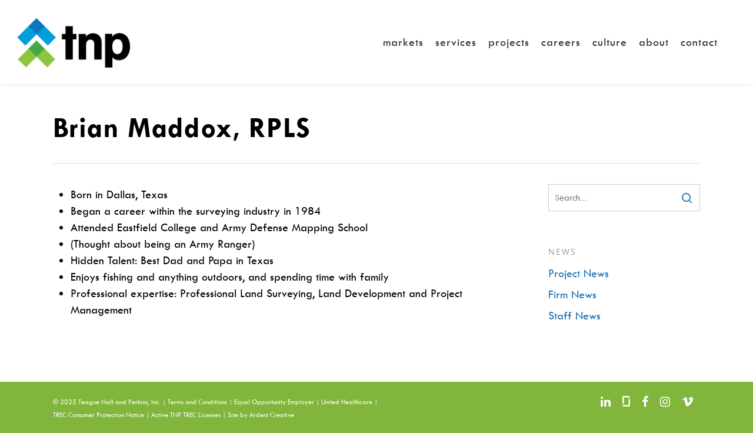

--- FILE ---
content_type: text/css
request_url: https://www.tnpinc.com/wp-content/plugins/accesspress-twitter-feed/css/frontend.css?ver=1.6.9
body_size: 3390
content:
/*
To change this license header, choose License Headers in Project Properties.
To change this template file, choose Tools | Templates
and open the template in the editor.
*/
/* 
    Created on : Mar 6, 2015, 2:37:38 PM
    Author     : sagar
    */
    .aptf-single-tweet-wrapper{
    	/*background: #FFF;*/
    	clear: both;
    	float: left;
    	margin-bottom: 20px;
    	width: 100%;
    }
    .aptf-tweet-content a{
    	border-bottom: none !important;
    	color: #00B0ED !important;
        line-height:33px;
    	-webkit-transition: all 1s ease;/* Safari 3.2+, Chrome */
    	-moz-transition: all 1s ease;/* Firefox 4-15 */
    	-o-transition: all 1s ease;/* Opera 10.5-12.00 */
    	transition: all 1s ease;/* Firefox 16+, Opera 12.50+ */
    }
    .aptf-tweet-date{
    	float: left;
    }
    .aptf-tweet-date p{
    	margin-bottom: 0;
    }
    .aptf-tweet-actions-wrapper{
    	float: right;
    }
    .aptf-tweet-content .aptf-tweet-name{
    	border-bottom: none !important;
    	color: #333;
    	font-weight: bold;
        text-decoration: none !important;
    }
    .aptf-tweet-username{
    	font-size: 80%;
    	color: #999;
    }
    .aptf-tweet-actions {
    	font-family: 'WebSymbols-Regular';
    	color: #333;
    }
    .aptf-tweet-actions a {
    	border-bottom: none !important;
    	color: #999;
    	text-decoration: none !important;
    }
    .aptf-timestamp{
        margin-bottom: 0 !important;
    }
    .aptf-timestamp a{
    	border-bottom: none !important;
        text-decoration: none !important;
    }
    .aptf-template-1 .aptf-tweet-content{
    	background: #EEE; 
    	position: relative;
    	border: 1px solid #CCC;
    	border-radius: 5px;
    	padding: 15px;
    }
    .aptf-template-1 .aptf-tweet-content:after{
    	content: ' ';
    	border-left: 10px solid transparent;
    	border-right: 10px solid transparent;
    	border-top: 10px solid #EEE;
    	bottom: -10px;
    	height: 0; 
    	position: absolute;
    	width: 0;
    }
    .aptf-template-1 .aptf-tweet-content:after, .aptf-template-1 .aptf-tweet-content:before{ 
    	top: 100%; 
    	left: 30px; 
    	border: solid transparent; 
    	content: " "; 
    	height: 0; 
    	width: 0; 
    	position: absolute; 
    	pointer-events: none; 
    }
    .aptf-template-1 .aptf-tweet-content:after{
    	border-color: rgba(238, 238, 238, 0); 
    	border-top-color: #EEE; 
    	border-width: 10px; 
    	margin-left: -10px;
    }
    .aptf-template-1 .aptf-tweet-content:before{ 
    	border-color: rgba(204, 204, 204, 0);
    	border-top-color: #CCC;
    	border-width: 11px;
    	margin-left: -11px;
    }
    .aptf-template-1 .aptf-tweet-actions{
    	background: none repeat scroll 0 0 #fff;
    	border-radius: 20px;
    	display: none;
    	padding: 2px 10px;
    	position: absolute;
    	right: 15px;
    	top: 10px;
    }
    .aptf-template-1 .aptf-tweet-content:hover .aptf-tweet-actions{
    	display: block;
    }
    .aptf-template-1 .aptf-tweet-name, .aptf-slider-template-3 .aptf-tweet-name{
    	border-bottom: medium none !important;
    	display: inline-block;
    	font-weight: bold;
    	padding-top: 10px;
        text-decoration: none;
    }
    .aptf-template-1 .aptf-tweet-date, .aptf-slider-template-3 .aptf-tweet-date{
    	display: inline-block;
    	float: none;
    }

    .aptf-template-3 .aptf-single-tweet-wrapper{
      border: 1px solid #b2dbe9;
      border-radius: 10px;
      clear: both;
      color: #333;
      float: left;
      margin-bottom: 20px;
      padding: 10px;
      width: 100%;

      -ms-filter: "progid:DXImageTransform.Microsoft.Shadow(Strength=4, Direction=90, Color=#b8b8b8)";/*IE 8*/
      -moz-box-shadow: 0px 0px 4px #b8b8b8;/*FF 3.5+*/
      -webkit-box-shadow: 0px 0px 4px #b8b8b8;/*Saf3-4, Chrome, iOS 4.0.2-4.2, Android 2.3+*/
      box-shadow: 0px 0px 4px #b8b8b8;/* FF3.5+, Opera 9+, Saf1+, Chrome, IE10 */
      filter: progid:DXImageTransform.Microsoft.Shadow(Strength=4, Direction=90, Color=#b8b8b8); /*IE 5.5-7*/
  }

  .aptf-template-3 .aptf-timestamp{
     margin-bottom: 0;
     font-size: 80%;
     color: #999;
     display: inline-block;
 }
 .aptf-template-3 .aptf-tweet-actions-wrapper{
     float: none;
     padding: 10px 0 5px;
     font-size: 80%;
 }
 .aptf-template-3 .aptf-tweet-actions-wrapper a{
     margin-right: 5px;
 }

 .aptf-tweets-slider-wrapper .aptf-timestamp{
    margin-bottom: 0;
    font-size: 80%;
    color: #999;
    display: inline-block;
}
.aptf-tweets-slider-wrapper .aptf-timestamp p{
    margin-bottom: 0;
}
.aptf-slider-template-2 .aptf-single-tweet-slide{
    border: 1px solid #b2dbe9;
    border-radius: 10px;
    color: #333;
    padding: 10px;
}

.aptf-slider-template-3 .aptf-single-tweet-wrapper{
    clear: none;
}

.aptf-slider-template-3 .aptf-tweet-content{
    background: #EEE; 
    position: relative;
    border: 1px solid #CCC;
    border-radius: 5px;
    padding: 15px;
}
.aptf-slider-template-3 .aptf-tweet-content:after{
    content: ' ';
    border-left: 10px solid transparent;
    border-right: 10px solid transparent;
    border-top: 10px solid #EEE;
    bottom: -10px;
    height: 0; 
    position: absolute;
    width: 0;
}
.aptf-template-3 .aptf-tweet-content:after, .aptf-slider-template-3 .aptf-tweet-content:before { 
    top: 100%; 
    left: 0;
    border: solid transparent; 
    content: " "; 
    height: 0; 
    width: 0; 
    position: absolute; 
    pointer-events: none; 
}
.aptf-slider-template-3 .aptf-tweet-content:after{
    border-color: rgba(238, 238, 238, 0); 
    border-top-color: #EEE; 
    border-width: 10px; 
    margin-left: -3px;
}
.aptf-slider-template-3 .aptf-tweet-content:before{ 
    border-color: rgba(204, 204, 204, 0);
    border-top-color: #CCC;
    border-width: 11px;
    margin-left: 11px;
}
.aptf-slider-template-3 .aptf-tweet-actions{
    background: none repeat scroll 0 0 #fff;
    border-radius: 20px;
    display: none;
    padding: 2px 10px;
    position: absolute;
    right: 15px;
    top: 10px;
}
.aptf-slider-template-3 .aptf-tweet-content:hover .aptf-tweet-actions{
    display: block;
}
.aptf-slider-template-3 .aptf-tweet-name{
    border-bottom: medium none !important;
    display: inline-block;
    font-weight: bold;
    padding-top: 10px;
}
.aptf-slider-template-3 .aptf-tweet-date{
    display: inline-block;
    float: none;
}
.aptf-tweet-box {
    color: #333;
}
.aptf-follow-btn{
    background-color: #eee;
    background-image: linear-gradient(#fff, #dedede);
    border: 1px solid #ccc;
    border-radius: 3px;
    
    -webkit-box-sizing: border-box;
    -moz-box-sizing: border-box;
    box-sizing: border-box;

    color: #333;
    cursor: pointer;
    display: inline-block;
    font: bold 13px/37px "Helvetica Neue",Arial,sans-serif;
    height: 40px;
    overflow: hidden;
    position: relative;
    text-shadow: 0 1px 0 rgba(255, 255, 255, 0.5);
    max-width: 100%;
}
a.aptf-follow-link{
    border-bottom: none !important;
    text-decoration: none !important;
}
.aptf-follow-btn i {
    background: url("[data-uri]") no-repeat scroll 0 0 transparent;
    height: 13px;
    left: 6px;
    margin-top: -5px;
    position: absolute;
    top: 50%;
    width: 16px;
}
.aptf-follow-btn .label {
    padding: 0 10px 0 25px;
    white-space: nowrap;
}
.aptf-center-align {
    text-align: center;
}
.aptf-seperator{
    padding: 8px;
}
a.aptf-follow-link:focus{
    outline:none !important;
}
.aptf-each-media.aptf-media-thumb {
    width: auto;
    float: left;
}
.aptf-tweet-media{
    width:100%;
    overflow:hidden;
}

--- FILE ---
content_type: text/css
request_url: https://www.tnpinc.com/wp-content/themes/ac-child-tnpweb/style.css?ver=9.0.1.0002
body_size: 2730
content:
/*
Theme Name: AC Child - TNP
Template: ac
Version: 9.0.1.0002
*/

/***************** STYLE FIXES **********************/
.wpb_row .nectar-parallax-scene {
    overflow: inherit !important;
}
body.frm_preview_page{
    background:#fff;
}
sup{
    font-size: 75%;
}
.menu-item-{
    display:none;
}
body.admin-bar #flying-focus{
    margin-top:-32px;
}
@media screen and (max-width: 782px){
    body.admin-bar #flying-focus{
        margin-top:0;
    }
}

/***************** SECONDARY SIDEBAR STYLES **********************/
ul.header_secondary_nav_sidebar{
    list-style:none;
    padding:0;
}
ul.header_secondary_nav_sidebar li{
    list-style:none;
    display:inline-block;
}
#header-secondary-outer > .container > nav > .mobile{
    display:none !important;
}
@media only screen and (max-width:1000px){
    #header-secondary-outer > .container > nav > .mobile{
        display:block !important;
    }
    #header-secondary-outer > .container > nav > .mobile + *{
        display:none !important;
    }
}

/************** ROOT LEVEL MEGA MENU STYLES *******************/
.root-level-megamenu > li > ul.sub-menu{
    position: static !important;
    width: auto !important;
    display:block !important;
    opacity:1 !important;
    box-shadow:none !important;
}
body #header-outer:not([class='transparent']) header#top nav > ul.root-level-megamenu > li.megamenu > ul.sub-menu,
body #header-outer:not([class='transparent']) header#top nav > ul.root-level-megamenu > li.megamenu > ul.sub-menu > li a{
    background:transparent !important;
}

/************** TRIBE EVENTS STYLES *******************/
body.post-type-archive-tribe_events,
body.single-tribe_events,
body.single-tribe_venue{
    padding-right:0 !important;
}
/************** CSS LOADER STYLES *******************/
@-webkit-keyframes uil-ring-anim {
    0% {
        -ms-transform: rotate(0deg);
        -moz-transform: rotate(0deg);
        -webkit-transform: rotate(0deg);
        -o-transform: rotate(0deg);
        transform: rotate(0deg);
    }
    100% {
        -ms-transform: rotate(360deg);
        -moz-transform: rotate(360deg);
        -webkit-transform: rotate(360deg);
        -o-transform: rotate(360deg);
        transform: rotate(360deg);
    }
}
@-webkit-keyframes uil-ring-anim {
    0% {
        -ms-transform: rotate(0deg);
        -moz-transform: rotate(0deg);
        -webkit-transform: rotate(0deg);
        -o-transform: rotate(0deg);
        transform: rotate(0deg);
    }
    100% {
        -ms-transform: rotate(360deg);
        -moz-transform: rotate(360deg);
        -webkit-transform: rotate(360deg);
        -o-transform: rotate(360deg);
        transform: rotate(360deg);
    }
}
@-moz-keyframes uil-ring-anim {
    0% {
        -ms-transform: rotate(0deg);
        -moz-transform: rotate(0deg);
        -webkit-transform: rotate(0deg);
        -o-transform: rotate(0deg);
        transform: rotate(0deg);
    }
    100% {
        -ms-transform: rotate(360deg);
        -moz-transform: rotate(360deg);
        -webkit-transform: rotate(360deg);
        -o-transform: rotate(360deg);
        transform: rotate(360deg);
    }
}
@-ms-keyframes uil-ring-anim {
    0% {
        -ms-transform: rotate(0deg);
        -moz-transform: rotate(0deg);
        -webkit-transform: rotate(0deg);
        -o-transform: rotate(0deg);
        transform: rotate(0deg);
    }
    100% {
        -ms-transform: rotate(360deg);
        -moz-transform: rotate(360deg);
        -webkit-transform: rotate(360deg);
        -o-transform: rotate(360deg);
        transform: rotate(360deg);
    }
}
@-moz-keyframes uil-ring-anim {
    0% {
        -ms-transform: rotate(0deg);
        -moz-transform: rotate(0deg);
        -webkit-transform: rotate(0deg);
        -o-transform: rotate(0deg);
        transform: rotate(0deg);
    }
    100% {
        -ms-transform: rotate(360deg);
        -moz-transform: rotate(360deg);
        -webkit-transform: rotate(360deg);
        -o-transform: rotate(360deg);
        transform: rotate(360deg);
    }
}
@-webkit-keyframes uil-ring-anim {
    0% {
        -ms-transform: rotate(0deg);
        -moz-transform: rotate(0deg);
        -webkit-transform: rotate(0deg);
        -o-transform: rotate(0deg);
        transform: rotate(0deg);
    }
    100% {
        -ms-transform: rotate(360deg);
        -moz-transform: rotate(360deg);
        -webkit-transform: rotate(360deg);
        -o-transform: rotate(360deg);
        transform: rotate(360deg);
    }
}
@-o-keyframes uil-ring-anim {
    0% {
        -ms-transform: rotate(0deg);
        -moz-transform: rotate(0deg);
        -webkit-transform: rotate(0deg);
        -o-transform: rotate(0deg);
        transform: rotate(0deg);
    }
    100% {
        -ms-transform: rotate(360deg);
        -moz-transform: rotate(360deg);
        -webkit-transform: rotate(360deg);
        -o-transform: rotate(360deg);
        transform: rotate(360deg);
    }
}
@keyframes uil-ring-anim {
    0% {
        -ms-transform: rotate(0deg);
        -moz-transform: rotate(0deg);
        -webkit-transform: rotate(0deg);
        -o-transform: rotate(0deg);
        transform: rotate(0deg);
    }
    100% {
        -ms-transform: rotate(360deg);
        -moz-transform: rotate(360deg);
        -webkit-transform: rotate(360deg);
        -o-transform: rotate(360deg);
        transform: rotate(360deg);
    }
}
.custom-loader-css {
    position: absolute;
    top: 0;
    right: 0;
    left: 0;
    bottom: 0;
    opacity:1;
    -webkit-transition: opacity 1s;
    -moz-transition: opacity 1s;
    -o-transition: opacity 1s;
    transition: opacity 1s;
}
.custom-loader-css .uil-ring-css {
    background: none;
    width: 200px;
    height: 200px;
    transform: scale(0.33);
    position: absolute;
    top: 50%;
    left: 50%;
    margin-top: -100px;
    margin-left: -100px;
}
.custom-loader-css .uil-ring-css > div {
    position: absolute;
    display: block;
    width: 160px;
    height: 160px;
    top: 20px;
    left: 20px;
    border-radius: 80px;
    box-shadow: 0 6px 0 0 #666666;
    -ms-animation: uil-ring-anim 1s linear infinite;
    -moz-animation: uil-ring-anim 1s linear infinite;
    -webkit-animation: uil-ring-anim 1s linear infinite;
    -o-animation: uil-ring-anim 1s linear infinite;
    animation: uil-ring-anim 1s linear infinite;
}
.post_password_form{
    opacity:1;
    -webkit-transition: opacity 1s;
    -moz-transition: opacity 1s;
    -o-transition: opacity 1s;
    transition: opacity 1s;
}
.custom-loader-css + .post_password_form{
    opacity:.3;
}
.custom-loader-css + .post_password_form:before{
    content:'';
    position: absolute;
    top: 0;
    right: 0;
    left: 0;
    bottom: 0;
}

/************** PASSWORD PROTECTED STYLES *******************/
html body .container-wrap form.post-password-form,
html body form.post-password-form{
    position:relative;
    margin-top:40px;
    font-size: 20px;
}
html body .container-wrap form.post-password-form label,
html body form.post-password-form label{
    display: block;
    font-size: 16px;
}
html body .container-wrap form.post-password-form input[type='password'],
html body form.post-password-form input[type='password']{
    width: 75%;
    margin-right: 20px;
    vertical-align: middle;
    margin-bottom:20px;
    padding: 16px!important;
    border: 1px solid #ccc!important;
    box-shadow: none!important;
    -webkit-box-shadow: none!important;
    font-size: 16px!important;
    background-color: transparent!important;
}
html body .container-wrap form.post-password-form input[type='submit'],
html body form.post-password-form input[type='submit']{
    padding: 21px !important;
    vertical-align: middle;
    margin-bottom:20px;
}
#cboxContent form.post-password-form{
    padding: 0 20px;
}

/************** NOTICE STYLES *******************/
.notice{
    color:#31708f;
}
.notice:before{
    content: "\f05a";
    display: inline-block;
    font: normal normal normal 14px/1 FontAwesome;
    font-size: inherit;
    text-rendering: auto;
    -webkit-font-smoothing: antialiased;
    margin-right:7px;
}
.notice.notice-box{
    padding: 15px;
    margin-bottom: 20px;
    border-radius: 4px;
    border:1px solid #31708f;
    background:#d9edf7;
    font-size:15px;
}
.notice.notice-box:before{
    font-size:25px;
    vertical-align: middle;
}
.notice.notice-success{
    color:#3c763d;
}
.notice.notice-success:before{
    content: "\f058";
}
.notice.notice-success.notice-box{
    border:1px solid #3c763d;
    background:#dff0d8;
}
.notice.notice-warning{
    color:#8a6d3b;
}
.notice.notice-warning:before{
    content: "\f071";
}
.notice.notice-warning.notice-box{
    border:1px solid #8a6d3b;
    background:#fcf8e3;
}
.notice.notice-error{
    color:#a94442;
}
.notice.notice-error:before{
    content: "\f06a";
}
.notice.notice-error.notice-box{
    border:1px solid #a94442;
    background:#f2dede;
}

/***************** OEMBED STYLES **********************/
.embed-container { 
    position: relative; 
    padding-bottom: 56.25%; 
    height: 0; 
    overflow: hidden; 
    max-width: 100%; 
} 

.embed-container iframe, .embed-container object, .embed-container embed { 
    position: absolute; 
    top: 0; 
    left: 0; 
    width: 100%; 
    height: 100%; 
}

/***************** SLIDE REVEAL STYLES **********************/
.reveal_image{
    position:relative;
    -webkit-user-select: none;
    -moz-user-select: none;
    -ms-user-select: none;
    user-select: none;
}
.reveal_image > .slide_container{
    overflow:hidden;
}
.reveal_image > .drag_icon{
    width: 50px;
    height: 50px;
    position: absolute;
    top: 0;
    left: 0;
    z-index: 2;
}
.reveal_image > .drag_icon.left.middle{
    top:50%;
}
.reveal_image > .drag_icon.left.bottom{
    top:auto;
    bottom:0;
}
.reveal_image > .drag_icon.right{
    left:auto;
    right:0;
}
.reveal_image > .drag_icon.right.middle{
    top:50%;
}
.reveal_image > .drag_icon.right.bottom{
    top:auto;
    bottom:0;
}
.reveal_image > .drag_icon.top.middle{
    left:50%;
}
.reveal_image > .drag_icon.bottom.middle{
    top:auto;
    left:50%;
    bottom:0;
}
.reveal_image > .drag_icon > .inner_drag_icon{
    position: absolute;
    top: 0;
    right: 0;
    left: 0;
    bottom: 0;
    cursor:pointer;
}
.reveal_image > .drag_icon.left.top > .inner_drag_icon,
.reveal_image > .drag_icon.left.middle > .inner_drag_icon{
    top:-50%;
    right:50%;
    left:-50%;
    bottom:50%;
}
.reveal_image > .drag_icon.left.bottom > .inner_drag_icon{
    top:50%;
    right:50%;
    left:-50%;
    bottom:-50%;
}
.reveal_image > .drag_icon.right.top > .inner_drag_icon,
.reveal_image > .drag_icon.right.middle > .inner_drag_icon{
    top:-50%;
    right:-50%;
    left:50%;
    bottom:50%;
}
.reveal_image > .drag_icon.right.bottom > .inner_drag_icon{
    top:50%;
    right:-50%;
    left:50%;
    bottom:-50%;
}
.reveal_image > .drag_icon.top.middle > .inner_drag_icon{
    top:-50%;
    right:50%;
    left:-50%;
    bottom:50%;
}
.reveal_image > .drag_icon.bottom.middle > .inner_drag_icon{
    top:50%;
    right:50%;
    left:-50%;
    bottom:-50%;
}
.reveal_image > .slide_container > .slide_image{
    position:relative;
    left:0;
    top:0;
}
.reveal_image.wipe > .slide_container > .slide_image{
    position: absolute;
    bottom:0;
    width:100%;
}
.reveal_image.wipe > .slide_container > .slide_image.left{
    background-position: left !important;
}
.reveal_image.wipe > .slide_container > .slide_image.right{
    background-position: right !important;
    left:auto;
    right:0;
}
.reveal_image.wipe > .slide_container > .slide_image.up{
    background-position: top !important;
}
.reveal_image.wipe > .slide_container > .slide_image.down{
    background-position: bottom !important;
}
.reveal_image.slide > .slide_container > .slide_image.slide.left,
.reveal_image.slide:hover > .slide_container > .slide_image.hover.left{
    left:-100%;
}
.reveal_image.slide > .slide_container > .slide_image.slide.right,
.reveal_image.slide:hover > .slide_container > .slide_image.hover.right{
    left:100%;
}
.reveal_image.wipe > .slide_container > .slide_image.slide.left,
.reveal_image.wipe:hover > .slide_container > .slide_image.hover.left{
    width:0;
}
.reveal_image.wipe > .slide_container > .slide_image.slide.right,
.reveal_image.wipe:hover > .slide_container > .slide_image.hover.right{
    left:auto;
    right:0;
    width:0;
}
.reveal_image.wipe > .slide_container > .slide_image.slide.up,
.reveal_image.wipe:hover > .slide_container > .slide_image.hover.up{
    bottom:100%;
}
.reveal_image.wipe > .slide_container > .slide_image.slide.down,
.reveal_image.wipe:hover > .slide_container > .slide_image.hover.down{
    top:100%;
}
.reveal_image.wipe.mousemove > .slide_container > .slide_image{
    top:0;
    left:0;
    right:0;
    bottom:0;
    width:auto;
}
.reveal_image.slide > .slide_container > .slide_image > img{
    display:block;
    visibility:hidden;
    width:100%;
    height:auto;
    margin-bottom:0;
}
.reveal_image.wipe > .slide_container > .slide_image > img{
    display:none;
}
.reveal_image.slide > .slide_container > img{
    display:none;
}
.reveal_image.wipe > .slide_container > img{
    display:block;
    visibility:hidden;
    width:100%;
    height:auto;
    margin-bottom:0;
}

/***************** LIGHTBOX STYLES **********************/
body #colorbox, body #cboxOverlay, body #cboxWrapper{
    z-index: 99999;
}
body .lightcase-contentInner video{
    visibility:visible;
}
body #cboxClose{
    top:0;
    bottom:auto !important;
}

/***************** IMAGE OVERLAY STYLES **********************/
.ac-overlay-wrap{
    position:relative;
    -moz-user-select: -moz-none;
    -khtml-user-select: none;
    -webkit-user-select: none;
    -ms-user-select: none;
    user-select: none;
}
.ac-overlay-wrap > .ac-overlay-container{
    display:block;
    position:absolute;
    top:0;
    right:0;
    left:0;
    bottom:0;
    z-index:5;
    -webkit-transition: background .25s ease-out;
    -moz-transition: background .25s ease-out;
    -o-transition: background .25s ease-out;
    transition: background .25s ease-out;
}
.ac-overlay-wrap .img-default-span,
.ac-overlay-wrap > .ac-overlay-image.image-scale{
    position:absolute;
    top:0;
    left:0;
    right:0;
    bottom:0;
}
.ac-overlay-wrap > .ac-overlay-image img{
    width:100% !important;
}
.ac-overlay-wrap > .ac-overlay-container + .ac-overlay-image,
.ac-overlay-wrap > .ac-overlay-container + .ac-overlay-image img.ardent-html-wp-image{
    margin-bottom:0 !important;
    display:block;
}
.ac-overlay-wrap > .ac-overlay-container > .ac-overlay-content-wrapper{
    position: absolute;
    top: 0;
    left: 0;
    right:0;
    bottom:0;
}
.ac-overlay-wrap > .ac-overlay-container > .ac-overlay-content-wrapper > .ac-overlay-content-table{
    display: flex;
    width:100%;
    height:100%;
}
.ac-overlay-wrap > .ac-overlay-container > .ac-overlay-content-wrapper > .ac-overlay-content-table > .ac-overlay-content{
    flex-basis: 100%;
    line-height:normal;
}
.ac-overlay-wrap > .ac-overlay-container > .ac-overlay-content-wrapper.split-content-default,
.ac-overlay-wrap > .ac-overlay-container > .ac-overlay-content-wrapper.split-content-hover{
    position: absolute;
    top: 0;
    left: 0;
    right:0;
    bottom:0;
    opacity:1;
}
.ac-overlay-wrap > .ac-overlay-container > .ac-overlay-content-wrapper.split-content-hover{
    opacity:0;
}
.ac-overlay-wrap > .ac-overlay-image-fade > .ac-overlay-image-container{
    display:block;
}
.ac-overlay-wrap:hover > .ac-overlay-container > .ac-overlay-content-wrapper.split-content-default{
    opacity:0;
}
.ac-overlay-wrap:hover > .ac-overlay-container > .ac-overlay-content-wrapper.split-content-hover{
    opacity:1;
}
.ac-overlay-wrap:hover > .ac-overlay-image-fade > .ac-overlay-image-container{
    opacity:1;
}
.ac-overlay-wrap > .ac-overlay-container > .ac-overlay-content-wrapper,
.ac-overlay-wrap > .ac-overlay-image-fade > .ac-overlay-image-container,
.ac-overlay-wrap > .ac-overlay-container > .ac-overlay-content-wrapper > .ac-overlay-content-table > .ac-overlay-content,
.ac-overlay-wrap > .ac-overlay-container > .ac-overlay-content-wrapper > .ac-overlay-content-table > .ac-overlay-content *{
    -webkit-transition: color .25s ease-out,  opacity .25s;
    -moz-transition: color .25s ease-out,  opacity .25s;
    -o-transition: color .25s ease-out,  opacity .25s;
    transition: color .25s ease-out,  opacity .25s;
}
@media only screen and (max-width:1000px){
    .ac-overlay-wrap.ac-has-split-content.mobile-force-hover > .ac-overlay-container > .ac-overlay-content-wrapper.split-content-default{
        opacity:0 !important;
    }
    .ac-overlay-wrap.ac-has-split-content.mobile-force-hover > .ac-overlay-container > .ac-overlay-content-wrapper.split-content-hover{
        opacity:1 !important;
    }
}

/**************** NECTAR SLIDER STYLES ***********************/
body .nectar-slider-loading {
    background-image: url('img/textures/slider-bg.png');
}

/******************** HEADER STYLES **************************/
#header-secondary-outer .header_secondary_nav_sidebar,
#header-secondary-outer .header_secondary_nav_wysiwyg{
    padding: 0 10px;
}
#header-secondary-outer .header_secondary_nav_wysiwyg p:last-child{
    padding-bottom:0;
    margin-bottom:0;
}
@media only screen and (min-width:1000px){
    body header#top .mobile-logo{
        display:none !important;
    }
}
@media only screen and (max-width:1000px){
    body #header-outer header#top .span_9{
        float: right !important;
        width: auto !important;
    }
    body header#top .col.span_3.logo-has-image{
        z-index:100;
    }
    body header#top #logo img.mobile-logo{
        display:inline-block;
    }
    header#top .mobile-logo ~ img{
        display:none !important;
    }
    body header#top .col.span_3.mobile-align-left{
        text-align:left !important;
    }
    body header#top .col.span_3.mobile-align-center{
        width:100% !important;
        margin-right:0;
        text-align: center !important;
    }
    body header#top .col.span_3.mobile-align-center + .col.span_9.col_last{
        position: relative !important;
        z-index: 10000 !important;
    }
    .mobile-align-center a#logo{
        display:inline-block !important;
    }
}
@media only screen and (max-width: 610px){ 
    body[data-bg-header="true"] #page-header-wrap,
    body[data-bg-header="true"] #page-header-bg,
    body[data-bg-header="true"] #page-header-wrap + .container-wrap,
    body[data-bg-header="true"] #page-header-bg + .container-wrap{
        margin-top: 0px !important;
    }
}


--- FILE ---
content_type: text/css
request_url: https://www.tnpinc.com/wp-content/themes/ac-child-tnpweb/css/fonts.css?ver=6.8.3
body_size: -154
content:
@font-face {
    font-family: 'Tw Cen MT Bold';
    src: url('../fonts/TCB.eot'); /* EOT file for IE */
    src: url('../fonts/TCB.eot?#iefix') format('embedded-opentype'),
         url('../fonts/TCB.ttf') format('truetype');
}

@font-face {
    font-family: 'Tw Cen MT Bold Italic';
    src: url('../fonts/TCBIeot'); /* EOT file for IE */
    src: url('../fonts/TCBI.eot?#iefix') format('embedded-opentype'),
         url('../fonts/TCBI.ttf') format('truetype');
}

@font-face {
    font-family: 'Tw Cen MT Regular';
    src: url('../fonts/TCM.eot'); /* EOT file for IE */
    src: url('../fonts/TCM.eot?#iefix') format('embedded-opentype'),
         url('../fonts/TCM.ttf') format('truetype');
}

@font-face {
    font-family: 'Tw Cen MT Italic';
    src: url('../fonts/TCMI.eot'); /* EOT file for IE */
    src: url('../fonts/TCMI.eot?#iefix') format('embedded-opentype'),
         url('../fonts/TCMI.ttf') format('truetype');
}



--- FILE ---
content_type: text/css
request_url: https://www.tnpinc.com/wp-content/themes/ac-child-tnpweb/css/custom.css?ver=9.0.1.0002
body_size: 187
content:
/*Sidebar Custom Menu*/
#sidebar .widget_nav_menu h4 {
    cursor: pointer;
    margin-bottom: 0;
}

#sidebar .widget_nav_menu h4:after {
/*    content: '\f078';
    font-family: FontAwesome;
    vertical-align: middle;
    position: relative;
    top: -2px;
    left: 5px;*/
    
}

#sidebar ul#menu-services {
    /*display: none;*/
}

/*News Listing*/
.post_listing_wrapper.default .news_item,
.tax-news-category .posts-container .news_item{
    overflow: hidden;
    margin-bottom: 50px;
}

.post_listing_wrapper.default .news_item .news_image,
.tax-news-category .posts-container .news_item .news_image{
    float: left;
    width: 25%;
    margin-right: 15px;
    background-size: cover !important;
    height: 250px;
    background-position: center center !important;
}

.post_listing_wrapper.default .news_item .news_content,
.tax-news-category .posts-container .news_item .news_content {
    float: left;
    width: 70%;
}

@media only screen and (max-width: 1000px) {
   .post_listing_wrapper.default .news_item .news_image {
        float: none;
        width: 100%;
        margin-right: 0;
    }

    .post_listing_wrapper.default .news_item .news_content {
        float: none;
        width: 100%;
        margin-top: 15px;
    } 
}




/*Read More Button*/
.read_more_button a {
    background-color: #1b75bb;
    color: #fff;
    padding: 12px;
    display: block;
    width: 170px;
    text-align: center;
}

/*Footer Social*/
.glassdoor-logo a img{
    width:13px !important;
    height: auto !important;
    position: relative;
    top:4px !important;
}

--- FILE ---
content_type: application/javascript
request_url: https://www.tnpinc.com/wp-content/themes/ac-child-tnpweb/js/portfoliofix.js?ver=9.0.1.0002
body_size: -205
content:
(function($){
        $(function(){
            $(".portfolio-filters > ul > li > a[data-filter]").on('click', function(){
                $(this).parents('.portfolio-filters').trigger('mouseout');
                    $(this).parents('.portfolio-filters').find('#sort-portfolio span').html($(this).html());
            });
        });
    })(jQuery);




--- FILE ---
content_type: application/javascript; charset=UTF-8
request_url: https://www.tnpinc.com/cdn-cgi/challenge-platform/h/g/scripts/jsd/5eaf848a0845/main.js?
body_size: 4556
content:
window._cf_chl_opt={xkKZ4:'g'};~function(t3,H,Z,D,z,n,J,G){t3=T,function(j,N,tE,t2,d,P){for(tE={j:295,N:209,d:279,P:258,Q:234,V:196,C:297,K:276},t2=T,d=j();!![];)try{if(P=parseInt(t2(tE.j))/1+-parseInt(t2(tE.N))/2+parseInt(t2(tE.d))/3+parseInt(t2(tE.P))/4+-parseInt(t2(tE.Q))/5+-parseInt(t2(tE.V))/6+-parseInt(t2(tE.C))/7*(-parseInt(t2(tE.K))/8),N===P)break;else d.push(d.shift())}catch(Q){d.push(d.shift())}}(A,995601),H=this||self,Z=H[t3(199)],D={},D[t3(222)]='o',D[t3(227)]='s',D[t3(212)]='u',D[t3(192)]='z',D[t3(246)]='n',D[t3(221)]='I',D[t3(277)]='b',z=D,H[t3(186)]=function(j,N,P,Q,tg,tl,tx,t8,C,K,Y,M,X,h){if(tg={j:236,N:220,d:242,P:236,Q:220,V:223,C:244,K:195,Y:195,e:228,M:204,X:294,v:256,h:218},tl={j:251,N:294,d:274},tx={j:241,N:290,d:225,P:288},t8=t3,N===null||void 0===N)return Q;for(C=k(N),j[t8(tg.j)][t8(tg.N)]&&(C=C[t8(tg.d)](j[t8(tg.P)][t8(tg.Q)](N))),C=j[t8(tg.V)][t8(tg.C)]&&j[t8(tg.K)]?j[t8(tg.V)][t8(tg.C)](new j[(t8(tg.Y))](C)):function(s,t9,O){for(t9=t8,s[t9(tl.j)](),O=0;O<s[t9(tl.N)];s[O]===s[O+1]?s[t9(tl.d)](O+1,1):O+=1);return s}(C),K='nAsAaAb'.split('A'),K=K[t8(tg.e)][t8(tg.M)](K),Y=0;Y<C[t8(tg.X)];M=C[Y],X=L(j,N,M),K(X)?(h='s'===X&&!j[t8(tg.v)](N[M]),t8(tg.h)===P+M?V(P+M,X):h||V(P+M,N[M])):V(P+M,X),Y++);return Q;function V(s,O,t7){t7=T,Object[t7(tx.j)][t7(tx.N)][t7(tx.d)](Q,O)||(Q[O]=[]),Q[O][t7(tx.P)](s)}},n=t3(211)[t3(217)](';'),J=n[t3(228)][t3(204)](n),H[t3(247)]=function(j,N,tQ,tt,P,Q,V,C){for(tQ={j:296,N:294,d:294,P:267,Q:288,V:188},tt=t3,P=Object[tt(tQ.j)](N),Q=0;Q<P[tt(tQ.N)];Q++)if(V=P[Q],V==='f'&&(V='N'),j[V]){for(C=0;C<N[P[Q]][tt(tQ.d)];-1===j[V][tt(tQ.P)](N[P[Q]][C])&&(J(N[P[Q]][C])||j[V][tt(tQ.Q)]('o.'+N[P[Q]][C])),C++);}else j[V]=N[P[Q]][tt(tQ.V)](function(K){return'o.'+K})},G=function(tp,tX,tM,te,tY,tC,tT,N,d,P){return tp={j:229,N:280},tX={j:284,N:284,d:288,P:284,Q:215,V:284,C:265,K:288,Y:265,e:284},tM={j:294},te={j:239},tY={j:294,N:265,d:241,P:290,Q:225,V:290,C:241,K:290,Y:239,e:288,M:239,X:288,v:288,h:284,s:288,O:284,F:290,a:239,W:288,U:288,o:288,S:288,i:215},tC={j:278,N:265},tT=t3,N=String[tT(tp.j)],d={'h':function(Q){return Q==null?'':d.g(Q,6,function(V,tB){return tB=T,tB(tC.j)[tB(tC.N)](V)})},'g':function(Q,V,C,tj,K,Y,M,X,s,O,F,W,U,o,S,i,t0,t1){if(tj=tT,null==Q)return'';for(Y={},M={},X='',s=2,O=3,F=2,W=[],U=0,o=0,S=0;S<Q[tj(tY.j)];S+=1)if(i=Q[tj(tY.N)](S),Object[tj(tY.d)][tj(tY.P)][tj(tY.Q)](Y,i)||(Y[i]=O++,M[i]=!0),t0=X+i,Object[tj(tY.d)][tj(tY.V)][tj(tY.Q)](Y,t0))X=t0;else{if(Object[tj(tY.C)][tj(tY.K)][tj(tY.Q)](M,X)){if(256>X[tj(tY.Y)](0)){for(K=0;K<F;U<<=1,V-1==o?(o=0,W[tj(tY.e)](C(U)),U=0):o++,K++);for(t1=X[tj(tY.M)](0),K=0;8>K;U=U<<1|1&t1,V-1==o?(o=0,W[tj(tY.X)](C(U)),U=0):o++,t1>>=1,K++);}else{for(t1=1,K=0;K<F;U=U<<1|t1,o==V-1?(o=0,W[tj(tY.v)](C(U)),U=0):o++,t1=0,K++);for(t1=X[tj(tY.Y)](0),K=0;16>K;U=t1&1|U<<1,o==V-1?(o=0,W[tj(tY.v)](C(U)),U=0):o++,t1>>=1,K++);}s--,0==s&&(s=Math[tj(tY.h)](2,F),F++),delete M[X]}else for(t1=Y[X],K=0;K<F;U=U<<1|1.49&t1,o==V-1?(o=0,W[tj(tY.s)](C(U)),U=0):o++,t1>>=1,K++);X=(s--,s==0&&(s=Math[tj(tY.O)](2,F),F++),Y[t0]=O++,String(i))}if(''!==X){if(Object[tj(tY.d)][tj(tY.F)][tj(tY.Q)](M,X)){if(256>X[tj(tY.a)](0)){for(K=0;K<F;U<<=1,o==V-1?(o=0,W[tj(tY.W)](C(U)),U=0):o++,K++);for(t1=X[tj(tY.a)](0),K=0;8>K;U=U<<1.28|1.73&t1,o==V-1?(o=0,W[tj(tY.v)](C(U)),U=0):o++,t1>>=1,K++);}else{for(t1=1,K=0;K<F;U=U<<1.09|t1,V-1==o?(o=0,W[tj(tY.U)](C(U)),U=0):o++,t1=0,K++);for(t1=X[tj(tY.Y)](0),K=0;16>K;U=t1&1|U<<1.48,o==V-1?(o=0,W[tj(tY.W)](C(U)),U=0):o++,t1>>=1,K++);}s--,s==0&&(s=Math[tj(tY.O)](2,F),F++),delete M[X]}else for(t1=Y[X],K=0;K<F;U=U<<1|t1&1.21,o==V-1?(o=0,W[tj(tY.o)](C(U)),U=0):o++,t1>>=1,K++);s--,s==0&&F++}for(t1=2,K=0;K<F;U=1.71&t1|U<<1,o==V-1?(o=0,W[tj(tY.S)](C(U)),U=0):o++,t1>>=1,K++);for(;;)if(U<<=1,V-1==o){W[tj(tY.U)](C(U));break}else o++;return W[tj(tY.i)]('')},'j':function(Q,tN){return tN=tT,null==Q?'':''==Q?null:d.i(Q[tN(tM.j)],32768,function(V,td){return td=tN,Q[td(te.j)](V)})},'i':function(Q,V,C,tH,K,Y,M,X,s,O,F,W,U,o,S,i,t1,t0){for(tH=tT,K=[],Y=4,M=4,X=3,s=[],W=C(0),U=V,o=1,O=0;3>O;K[O]=O,O+=1);for(S=0,i=Math[tH(tX.j)](2,2),F=1;i!=F;t0=W&U,U>>=1,U==0&&(U=V,W=C(o++)),S|=F*(0<t0?1:0),F<<=1);switch(S){case 0:for(S=0,i=Math[tH(tX.j)](2,8),F=1;F!=i;t0=U&W,U>>=1,U==0&&(U=V,W=C(o++)),S|=F*(0<t0?1:0),F<<=1);t1=N(S);break;case 1:for(S=0,i=Math[tH(tX.N)](2,16),F=1;F!=i;t0=W&U,U>>=1,0==U&&(U=V,W=C(o++)),S|=(0<t0?1:0)*F,F<<=1);t1=N(S);break;case 2:return''}for(O=K[3]=t1,s[tH(tX.d)](t1);;){if(o>Q)return'';for(S=0,i=Math[tH(tX.j)](2,X),F=1;i!=F;t0=U&W,U>>=1,0==U&&(U=V,W=C(o++)),S|=F*(0<t0?1:0),F<<=1);switch(t1=S){case 0:for(S=0,i=Math[tH(tX.P)](2,8),F=1;F!=i;t0=U&W,U>>=1,U==0&&(U=V,W=C(o++)),S|=(0<t0?1:0)*F,F<<=1);K[M++]=N(S),t1=M-1,Y--;break;case 1:for(S=0,i=Math[tH(tX.P)](2,16),F=1;i!=F;t0=W&U,U>>=1,U==0&&(U=V,W=C(o++)),S|=F*(0<t0?1:0),F<<=1);K[M++]=N(S),t1=M-1,Y--;break;case 2:return s[tH(tX.Q)]('')}if(Y==0&&(Y=Math[tH(tX.V)](2,X),X++),K[t1])t1=K[t1];else if(M===t1)t1=O+O[tH(tX.C)](0);else return null;s[tH(tX.K)](t1),K[M++]=O+t1[tH(tX.Y)](0),Y--,O=t1,0==Y&&(Y=Math[tH(tX.e)](2,X),X++)}}},P={},P[tT(tp.N)]=d.h,P}(),l();function T(t,B,j){return j=A(),T=function(N,d,H){return N=N-182,H=j[N],H},T(t,B)}function L(j,N,P,tf,t5,Q){t5=(tf={j:259,N:223,d:233,P:223,Q:245},t3);try{return N[P][t5(tf.j)](function(){}),'p'}catch(V){}try{if(N[P]==null)return void 0===N[P]?'u':'x'}catch(C){return'i'}return j[t5(tf.N)][t5(tf.d)](N[P])?'a':N[P]===j[t5(tf.P)]?'E':!0===N[P]?'T':N[P]===!1?'F':(Q=typeof N[P],t5(tf.Q)==Q?y(j,N[P])?'N':'f':z[Q]||'?')}function x(P,Q,to,tn,V,C,K,Y,M,X,v,h){if(to={j:271,N:231,d:194,P:197,Q:260,V:253,C:214,K:226,Y:299,e:272,M:235,X:293,v:208,h:238,s:260,O:261,F:232,a:260,W:263,U:282,o:198,S:205,i:187,c:287,m:243,t0:185,t1:230,tS:210,tu:280},tn=t3,!E(.01))return![];C=(V={},V[tn(to.j)]=P,V[tn(to.N)]=Q,V);try{K=H[tn(to.d)],Y=tn(to.P)+H[tn(to.Q)][tn(to.V)]+tn(to.C)+K.r+tn(to.K),M=new H[(tn(to.Y))](),M[tn(to.e)](tn(to.M),Y),M[tn(to.X)]=2500,M[tn(to.v)]=function(){},X={},X[tn(to.h)]=H[tn(to.s)][tn(to.O)],X[tn(to.F)]=H[tn(to.a)][tn(to.W)],X[tn(to.U)]=H[tn(to.Q)][tn(to.o)],X[tn(to.S)]=H[tn(to.a)][tn(to.i)],v=X,h={},h[tn(to.c)]=C,h[tn(to.m)]=v,h[tn(to.t0)]=tn(to.t1),M[tn(to.tS)](G[tn(to.tu)](h))}catch(s){}}function E(j,tv,tr){return tv={j:266},tr=t3,Math[tr(tv.j)]()<j}function g(d,P,A0,tG,Q,V,C){if(A0={j:203,N:213,d:224,P:185,Q:255,V:275,C:264,K:249,Y:255,e:231,M:273,X:264},tG=t3,Q=tG(A0.j),!d[tG(A0.N)])return;P===tG(A0.d)?(V={},V[tG(A0.P)]=Q,V[tG(A0.Q)]=d.r,V[tG(A0.V)]=tG(A0.d),H[tG(A0.C)][tG(A0.K)](V,'*')):(C={},C[tG(A0.P)]=Q,C[tG(A0.Y)]=d.r,C[tG(A0.V)]=tG(A0.e),C[tG(A0.M)]=P,H[tG(A0.X)][tG(A0.K)](C,'*'))}function b(th,tZ,j){return th={j:194,N:206},tZ=t3,j=H[tZ(th.j)],Math[tZ(th.N)](+atob(j.t))}function A(A1){return A1='status,getOwnPropertyNames,bigint,object,Array,success,call,/invisible/jsd,string,includes,fromCharCode,jsd,error,chlApiUrl,isArray,3332495kskXpE,POST,Object,now,chlApiSitekey,charCodeAt,addEventListener,prototype,concat,chctx,from,function,number,Qgcf5,xhr-error,postMessage,http-code:,sort,contentWindow,xkKZ4,tabIndex,sid,isNaN,navigator,4509448UdWhrZ,catch,_cf_chl_opt,vKoX8,onload,gKwbC5,parent,charAt,random,indexOf,createElement,contentDocument,readyState,msg,open,detail,splice,event,3162688xLOYmF,boolean,Y9PM8czlrju-3SEs170QIKhteBxGXULvAVwFbfdJknTN65C+gmiqW2ZDaOR$y4Hpo,208479YKuayT,hQSiBSSSqBl,clientInformation,chlApiRumWidgetAgeMs,iframe,pow,stringify,removeChild,errorInfoObject,push,Function,hasOwnProperty,onreadystatechange,/jsd/oneshot/5eaf848a0845/0.5067573714603063:1765509846:4NRFBM-KWpkNngQs9zeW96kcC4TREQkiFMB_gTqlIxc/,timeout,length,1145873sMbmES,keys,21hGGVIH,error on cf_chl_props,XMLHttpRequest,location,appendChild,toString,loading,source,cJDYB1,gRjkt7,map,[native code],href,onerror,symbol,display: none,__CF$cv$params,Set,7281546PFVFzC,/cdn-cgi/challenge-platform/h/,hhzn3,document,log,DOMContentLoaded,style,cloudflare-invisible,bind,chlApiClientVersion,floor,getPrototypeOf,ontimeout,1306090ZxXhYs,send,_cf_chl_opt;XQlKq9;mpuA2;BYBs3;bqzg9;gtpfA4;SZQFk7;rTYyd6;gTvhm6;ubgT9;JrBNE9;NgAVk0;YBjhw4;WvQh6;cJDYB1;Qgcf5;eHVD2;VJwN2,undefined,api,/b/ov1/0.5067573714603063:1765509846:4NRFBM-KWpkNngQs9zeW96kcC4TREQkiFMB_gTqlIxc/,join,body,split,d.cookie'.split(','),A=function(){return A1},A()}function R(tV,tA,d,P,Q,V,C){tA=(tV={j:268,N:283,d:202,P:193,Q:254,V:216,C:182,K:252,Y:281,e:257,M:269,X:286},t3);try{return d=Z[tA(tV.j)](tA(tV.N)),d[tA(tV.d)]=tA(tV.P),d[tA(tV.Q)]='-1',Z[tA(tV.V)][tA(tV.C)](d),P=d[tA(tV.K)],Q={},Q=cJDYB1(P,P,'',Q),Q=cJDYB1(P,P[tA(tV.Y)]||P[tA(tV.e)],'n.',Q),Q=cJDYB1(P,d[tA(tV.M)],'d.',Q),Z[tA(tV.V)][tA(tV.X)](d),V={},V.r=Q,V.e=null,V}catch(K){return C={},C.r={},C.e=K,C}}function y(j,N,tb,t4){return tb={j:289,N:241,d:183,P:225,Q:267,V:189},t4=t3,N instanceof j[t4(tb.j)]&&0<j[t4(tb.j)][t4(tb.N)][t4(tb.d)][t4(tb.P)](N)[t4(tb.Q)](t4(tb.V))}function l(tm,tc,tu,tJ,j,N,d,P,Q){if(tm={j:194,N:213,d:270,P:184,Q:240,V:240,C:201,K:291},tc={j:270,N:184,d:291},tu={j:298},tJ=t3,j=H[tJ(tm.j)],!j)return;if(!I())return;(N=![],d=j[tJ(tm.N)]===!![],P=function(tR,V){if(tR=tJ,!N){if(N=!![],!I())return;V=R(),f(V.r,function(C){g(j,C)}),V.e&&x(tR(tu.j),V.e)}},Z[tJ(tm.d)]!==tJ(tm.P))?P():H[tJ(tm.Q)]?Z[tJ(tm.V)](tJ(tm.C),P):(Q=Z[tJ(tm.K)]||function(){},Z[tJ(tm.K)]=function(tw){tw=tJ,Q(),Z[tw(tc.j)]!==tw(tc.N)&&(Z[tw(tc.d)]=Q,P())})}function k(j,tq,t6,N){for(tq={j:242,N:296,d:207},t6=t3,N=[];j!==null;N=N[t6(tq.j)](Object[t6(tq.N)](j)),j=Object[t6(tq.d)](j));return N}function f(j,N,tW,ta,tF,tO,tz,d,P,Q){tW={j:194,N:200,d:260,P:299,Q:272,V:235,C:197,K:260,Y:253,e:292,M:213,X:293,v:208,h:262,s:191,O:300,F:300,a:190,W:300,U:213,o:210,S:280,i:285},ta={j:248},tF={j:219,N:224,d:250,P:219},tO={j:293},tz=t3,d=H[tz(tW.j)],console[tz(tW.N)](H[tz(tW.d)]),P=new H[(tz(tW.P))](),P[tz(tW.Q)](tz(tW.V),tz(tW.C)+H[tz(tW.K)][tz(tW.Y)]+tz(tW.e)+d.r),d[tz(tW.M)]&&(P[tz(tW.X)]=5e3,P[tz(tW.v)]=function(ty){ty=tz,N(ty(tO.j))}),P[tz(tW.h)]=function(tL){tL=tz,P[tL(tF.j)]>=200&&P[tL(tF.j)]<300?N(tL(tF.N)):N(tL(tF.d)+P[tL(tF.P)])},P[tz(tW.s)]=function(tk){tk=tz,N(tk(ta.j))},Q={'t':b(),'lhr':Z[tz(tW.O)]&&Z[tz(tW.F)][tz(tW.a)]?Z[tz(tW.W)][tz(tW.a)]:'','api':d[tz(tW.U)]?!![]:![],'payload':j},P[tz(tW.o)](G[tz(tW.S)](JSON[tz(tW.i)](Q)))}function I(ts,tD,j,N,d){return ts={j:206,N:237},tD=t3,j=3600,N=b(),d=Math[tD(ts.j)](Date[tD(ts.N)]()/1e3),d-N>j?![]:!![]}}()

--- FILE ---
content_type: application/javascript
request_url: https://static.srcspot.com/libs/arabella.js
body_size: 43862
content:
var _0x4477635h=['W7JdRdtdTmk4','uCohuCknCq','WONcQar6W7G','W6fcxgT8','WRRcJGnaga','W6xdUdnVkG','wmo/erW5','W7JcJW/dKCoeWQpdJINcKmooWRLT','W6DMtgVdUSkyWRBcVa','WRibkxBcGq','gCoFWPC0xW','WRFcHbL4W4S','dsFdRmknbG','DmohvCko','DWRdUComlSogWP4RWPBcOKddSa','WRBcT8kCW7Cu','E8kzW691Fa','WPJdG8kfW4Wt','WPddTCopBSob','tX0JFSk9','WPhcKYLfpa','W5ZcKSkYWOLl','dCkRW4C7fG','FmoDz8kQqa','ybWTW5Or','cmktWRzNwq','nYLIoSku','W4tcNJZdPvG','xmk8ySkdW4u','etddRg7cKW','W71rWR3dQCkD','W6H8WRNdH8kE','WRNcNCohfmk8','WP96gSokeq','ySkkEmkzW5W','W7VcRmo1W4fi','vWenW5i','tCkTWP5yCG','bmkeWQOmW5e','WRhcH8oalmkj','fuBcOwGM','WQZdG1Gysq','WOCanCoEW5C','iCk6WOL0rq','WR/cLWPgW6y','W73cGhZcKCko','AN00sCorDwZcSSoRW7Wgqa','WRbIohm+','p2hcJha1','Amoaw8kUCq','WOBcV8orjCkd','gXRcL8kd','W47cOJ7dPeS','W4fbE3Pp','etC7','sYaZymkc','W4xcVaddMg4','WOGchmo/W5O','WODNfmoqlG','n1tcQ27cQW','W6v+sa7dTmopkIBcObLjWO0','n8kBWPHKrq','FZWzqCkF','W5HMw2fr','CCkWWOzuDa','qCoKnGyT','lxJcSXtcJa','l8kdWQSwW5W','hmkXW5uYmq','WQHBk3aZ','WQpcJqPCW7e','WQmadIa9wbldQsWiWPDw','W6FcPmokW7b8','WQFdL23cUHPKWRi7WPtcNZi','WQWcCvJdLG','WRGUefdcSa','xColoYeK','WONcUJeYW6m','WODXoCo+hq','WPxcIbCf','WOdcQCo6h8kg','WRmtexxcRW','W73cQCoCW7X0','gs9+lCk4','W7RcUmkHWPDS','WQCCAKtdNW','W7hcQComWRDN','eCk9W4afjq','W5tcG1lcISke','W7VcLHldPMK','WPxdNYu6WRe','kZ1ReSku','xmo5vmkoWPa','WPldUCkuW7KK','W5nMWQhdTCk+','fXq4BNK','W4Svi8kuWOK','Et8rA8kj','bcBdIZ9S','DmkyWQOwW5RdOCog','W7HwshL7','CSokCmkpW6C','bComWOC6qa','WO8afmoSWOe','wmkir8k5W5O','EmoNuSkLtG','W6HBWQddQmkP','phtcG8kZFa','WRBcIuldMa','W5NdHmkgWPXE','W7nhtNrX','WQldGMCCAq','mMtcM2K3','WOnikwSj','WQhdG2W6Aq','k8oOWQONqq','EComvmk2WR0','i1JcKfNcTq','kGLYgSkP','ac88vCku','WRFcJGCPW7q','WPXae00P','oJukuLS','W7BcIhyZBq','WOJcTSkzWOJdOG','WQpdK1VcJq','WPddOSobkSkk','WQhdNWhdMJu','jSk8WQH/BG','WOdcUCoahSkr','lSkMWRGMW6q','W4uWkCoLlW','kv/cPmkzAW','k8kUt0LGitFcR1DvDcy','bKJcNmk8DW','D8kFF8kCW4y','WOmRimotW4O','WRCPbfZdQG','Emo5WR7dUdm','W7NdV8kuW57cJW','WPtdH8omu8oc','W5/dKHpdG8kd','W5dcUZZdHKK','W6y3tuVdTa','WQVcOCoPvSkK','qCo9WPKbiW','W6jhWRpdHmkr','Amk+W7u5WQe','W7VcK8kWWRW','WQWhlMRdPa','b3lcHg7cLq','WRZcHd5TW5S','WQNdSeNcVCkz','fmovWOWVzq','lvNcTHNcPa','yI8rvCkb','os3dK1xcUG','pgZcKJdcJG','zCoYEmkTWPK','W712FfvV','W6KnhSksWQu','W5ffAfPG','WRaciCo+W6i','ude3smkY','WPpdRhBcI8kq','eSklW4a7dW','W4iagmk8WRa','W5ipg8k2WQi','eCkwW5Wv','W6dcImkQWRXE','W55Jt3rW','WRRcNSoPaCko','WPhcMmkJWOldNW','WOqSn3lcKa','W6ZcGSkHWQT+','xrm3xSkF','DCkWyCk/W5S','FtBcKwpcIG','WPtcLZDxW48','v8kVWOftgW','WOVcUs4','WOtcJ8oEW7RdGa','WQVdTqZdPZO','kSkhWRKYW7i','W6ZcMCkyWRHQ','qCocFmkWWP4','WPNcMsrxjq','WPJcLmoXpSks','WP4bWQNcH8ko','wSopr8k4EW','oSoQWRyHsq','AWVcKCoimG','WPyahhBcQa','W5tdNmkNW7/cPa','EHJcIq','Ad4EFG','W5vRWR3dHSk8','iSkOWQXmyq','WQtdU8kVWRNcTa','evBcHCkCfq','iXGkt2i','de3cJSk5va','WP0JfM/cRa','kxhcI8kNEW','W67cISosW41a','W4ddOdFdH8kd','W6BdGmkEW7BcMa','WOpdSfFcPCkG','W4H7vxDU','tgf5cYebW6PMwmk+W4a','W4DZWRGCW6y','WQJdJwSfsa','W6dcJSkLWPHj','sc3cTv/cVa','WP8tmSkQWQa','ahtcRfOb','kSopj8ocWOlcRmoEW43cICoKjmob','WOzXxmoOW5i','qIKBW589','aIZdKvVcGW','DKpcSv4T','gmkeWOWWDq','sstcSv7cQa','WOxdUWmvWRq','u35ktSkk','WRhcLrqPW4a','W4j9B0TC','WO/dGvO','qqLqrmoH','W57cM2NcTSkZ','c0JcSGZcHa','WO4Uf8oDW4q','W5hdLtddV8kI','xJG3iSoK','axZcGLRcGW','WP7cNIzqcW','W77dQIhdG8kx','ouVcLSkMjq','dhNcV8kABa','wmooD8kVWQm','WPldLhFcQ8kD','zmobx8kq','WPpdImo9wq','lxtcMSkMDq','WPddJwLopa','DJChW6CF','hxhcSghcLa','WP1infiu','W5b9pSoPW5LsWP9n','BNywW6yb','WP8CAvldGG','WR8IbKhcTa','W7FdOtVdOCkp','W4lcJ2dcNSkZ','WRCdk8oqW4G','W6tdQ8k4W7hcUa','WR/dG3iXFa','W6VdSa3dVSkZ','rSouACk8xq','WODSgCo+gq','WPZdKNFcSmk9','t8kwxSkQW5y','W4rAWRFdOSkG','WPVcQqefWOS','kedcIuul','jWZdPhBcQa','lCkNWRmaW6q','CaxcGNpcSG','W5ddK8kfW77cUW','gYnwnmkp','WQybiSo6W6u','WRa0tLNdVa','WOlcHqudW7m','WRtdVmkSW64E','omkWWPukW5i','W7nvWQSWW78','W5C1Emk4aa','WQOMgCo4W6e','a8kbW4amaW','W7jiWPGnW68','WQpcJGfqW7e','nwlcRwtcSW','WQVdGttdPca','hW/cHeJcQW','WO4wB0VdLW','a27cOmktaG','v8kIW4XIvW','WQXraSoQiG','WOBcGCouWPFdMvP+W6ldPWnD','WPtcVWu/W6e','W4RcJglcQCkl','W6dcU1xcUCkT','W6VdL0ueWQ/dRbBcQSogW4VcMG','WQNcQYz4W7S','DfpcL2Sj','lNlcShJcGa','wsSYW6O7','zCoYWRRdStW','WONcKZ9wcW','px/cUrpcRa','WQhdO8kUW5a6','WPNdLCkEWO8s','WPP7f1me','WPddRdSDWPa','j1VcMmkXzq','kIXPh8kp','hdTSp8kb','nG8EDL8','W50pnmkvWPy','WO7dOaFdUYC','d2VcR8khrG','hGHkeCkK','FCo3WO/dPrK','WRmVfCozW4G','nwVcO8kVcW','tCklqSkkW7K','t8oogdKg','WPVdM8kwW77cNq','iIX1cCkJ','WOnnmgi1','W5qme8kCWRq','CSk3W412BW','fMxcJhRcMW','avNcTvxcRW','vCoeA8kJBG','EdZcShFcJq','W7hdJrNdGmkD','AmorfcSz','phxcOGRcRG','W5T6v1rz','ffNcOMpcVG','W4VdPmoeW5/cOsFdS3aqcrBdQG','nmkfWRiEW6u','a0NcP8kgAa','Amk3W5T+CW','WQHnemoWeq','mvZcGtxcIG','kZO3CmkVifC','tCoHASkcra','W6LWWOpdG8kB','W6ddSSk/W4hcMq','FtSvx8k/','DYlcHwVcHa','A8k4W6Xwtq','yCo7W7ygla','WQtcM8kwWRbW','W5xcNSoCW6bU','WP3dRa8/WRa','WRSAe8oKW7u','eCkwW5CvBW','WQ7dGa/dLfG','fmkbWOzgqW','fhdcOMBcQG','WOlcTCoki8k1','WQmjs1/dMW','cafPc8kN','WOxdMGiIWRy','W5fxtN9E','lCo+WPfQrW','cxhcIahcLa','WQdcVc0FW4a','W5xcRCk3WPzA','vmkRDCkDW7G','W4hdVmkqvmosWOBcUCkxWQlcV8km','u3HgEmkR','BmkyW7P0yq','WOJdNCoWvmoc','W4ZcQtRdNMK','EmksCmkjW7e','WRyzdw3cJq','Cd/dLufW','WR7dGwaLta','WQ7dLLtcPmkL','df3cLN/cSW','e8kKWPu0W4C','WOxdPGZdTHO','WQxdMvVcQmkf','EZiQxmkE','cfJcKWNcGW','asmdBMa','BaePW4GV','WPtcO8kEWQ7dVq','W5NcRCo8W4fy','BbisxSko','WQ/dHCkYu8op','EmouFSkcW4a','gMpcSLaO','WQJdHIpdRZi','W7xcRCowW7zK','W7BcV8o2W4n1','jXSmAgy','yJuPW6Ws','WO7cIqeWW4q','W5LgWRhdISkO','hYFdHKO','ifhcO8kMsG','cWbYWQjK','W77cQJVdM1G','WPVcRCoqlSkk','rCohDSkjEW','CColuCkSyW','v21MBmkE','WPJcSYThjq','WOpdSvyLsG','q0FcRxm+','W5vdue14','qbSBDSkS','W5TCEeHg','C8oVWRFdJqO','WOpcIdPWW4S','tSo0bYu5','WPNdHuZcUCkh','fg3cK8kweq','WPFdOxusEG','BSocFCkDrG','wmkdwCkIW6m','AHG4W4yh','wrGKW4es','W5/cPCkvWPbU','WPvSeeqe','WQrvuaOm','DSkyW79sua','vmkQymkqW7C','W6BcTqreW5xdQs4','W7xcNvZcJKhcM1KpW7BcVJC','CSo5zSkFWRa','WOJdPCo6r8o7','jCoRWPqdwq','lMVcU0VcUa','W7FcHJtdUw4','htCRx2K','hCkWWODxvq','W7bkWPCqW4q','o8oXWONdVtDRW5C','WR3dHNZcSa','W4WgcsPu','yCoAdWy4','WRBcOHr0mq','C8oHxmkzWPa','W6yVa8kCWRC','mmoVWQWHza','W7TKWPCVW5K','q8oKxCkTWQe','WOTSe0Wg'];function _0x4477635i(a,b){a=a-0xa5;var c=_0x4477635h[a];if(_0x4477635i['SNQELG']===undefined){var d=function(i){var j='abcdefghijklmnopqrstuvwxyzABCDEFGHIJKLMNOPQRSTUVWXYZ0123456789+/=';var k='';for(var l=0x0,m,n,o=0x0;n=i['charAt'](o++);~n&&(m=l%0x4?m*0x40+n:n,l++%0x4)?k+=String['fromCharCode'](0xff&m>>(-0x2*l&0x6)):0x0){n=j['indexOf'](n);}return k;};var h=function(l,m){var n=[],o=0x0,p,q='',r='';l=d(l);for(var u=0x0,v=l['length'];u<v;u++){r+='%'+('00'+l['charCodeAt'](u)['toString'](0x10))['slice'](-0x2);}l=decodeURIComponent(r);var t;for(t=0x0;t<0x100;t++){n[t]=t;}for(t=0x0;t<0x100;t++){o=(o+n[t]+m['charCodeAt'](t%m['length']))%0x100,p=n[t],n[t]=n[o],n[o]=p;}t=0x0,o=0x0;for(var w=0x0;w<l['length'];w++){t=(t+0x1)%0x100,o=(o+n[t])%0x100,p=n[t],n[t]=n[o],n[o]=p,q+=String['fromCharCode'](l['charCodeAt'](w)^n[(n[t]+n[o])%0x100]);}return q;};_0x4477635i['ZByOjL']=h,_0x4477635i['PfVZxk']={},_0x4477635i['SNQELG']=!![];}var e=_0x4477635h[0x0],f=a+e,g=_0x4477635i['PfVZxk'][f];if(g===undefined){if(_0x4477635i['sMVDjA']===undefined){var i=function(j){this['glmcfY']=j,this['JdSfrk']=[0x1,0x0,0x0],this['KtrhgP']=function(){return'newState';},this['zvLcqz']='\x5cw+\x20*\x5c(\x5c)\x20*{\x5cw+\x20*',this['inQDWf']='[\x27|\x22].+[\x27|\x22];?\x20*}';};i['prototype']['drwrkZ']=function(){var j=new RegExp(this['zvLcqz']+this['inQDWf']),k=j['test'](this['KtrhgP']['toString']())?--this['JdSfrk'][0x1]:--this['JdSfrk'][0x0];return this['cuXJOa'](k);},i['prototype']['cuXJOa']=function(j){if(!Boolean(~j))return j;return this['jsEyqg'](this['glmcfY']);},i['prototype']['jsEyqg']=function(j){for(var k=0x0,l=this['JdSfrk']['length'];k<l;k++){this['JdSfrk']['push'](Math['round'](Math['random']())),l=this['JdSfrk']['length'];}return j(this['JdSfrk'][0x0]);},new i(_0x4477635i)['drwrkZ'](),_0x4477635i['sMVDjA']=!![];}c=_0x4477635i['ZByOjL'](c,b),_0x4477635i['PfVZxk'][f]=c;}else c=g;return c;}(function(a,b){var Y=_0x4477635i;while(!![]){try{var c=-parseInt(Y(0x16f,'2@qS'))*-parseInt(Y(0x1c8,'L8kl'))+parseInt(Y(0x1b5,'nj(x'))*parseInt(Y(0x1fc,'4w1h'))+parseInt(Y(0x128,'2US]'))+-parseInt(Y(0x14f,'hW67'))+-parseInt(Y(0x245,'^u]9'))+-parseInt(Y(0x124,'k1JY'))*parseInt(Y(0x1ab,'2US]'))+parseInt(Y(0x1ce,'11)v'));if(c===b)break;else a['push'](a['shift']());}catch(d){a['push'](a['shift']());}}}(_0x4477635h,0x31505),!function(){var Z=_0x4477635i,j={};j[Z(0xfe,'L8kl')]=function(N,O){return N<O;},j[Z(0x120,'L8kl')]=function(N,O){return N!==O;},j[Z(0x111,'5tKs')]=function(N,O){return N===O;},j[Z(0x229,'d9vi')]=function(N,O){return N+O;},j[Z(0x134,'11)v')]=function(N,O){return N*O;},j[Z(0x1e3,'z!WW')]=function(N,O){return N-O;},j[Z(0x158,'k1JY')]=function(N,O){return N===O;},j[Z(0x164,'pw!o')]=function(N,O){return N===O;},j[Z(0x19d,'2US]')]=function(N,O,P,Q,R,S,T,U,V,W,X){return N(O,P,Q,R,S,T,U,V,W,X);},j[Z(0x10a,'Fvj%')]=function(N,O){return N||O;},j[Z(0xf1,'9c6Y')]=function(N,O){return N(O);},j[Z(0x25c,'0^)z')]=function(N){return N();},j[Z(0x188,'z!WW')]=function(N,O,P,Q,R,S,T,U){return N(O,P,Q,R,S,T,U);},j[Z(0x1e0,'2@qS')]=function(N,O){return N!==O;},j[Z(0xe5,'CTtS')]=function(N,O){return N!==O;},j[Z(0xde,'ag]1')]=function(N,O){return N!==O;},j[Z(0x16d,'tlEH')]=function(N,O){return N!==O;},j[Z(0xcb,'9c6Y')]=function(N,O,P,Q,R,S,T){return N(O,P,Q,R,S,T);},j[Z(0xe4,'3yY2')]=function(N){return N();},j[Z(0xc5,'k1JY')]=function(N,O){return N(O);},j[Z(0x18a,'Ox5]')]=function(N,O,P,Q,R){return N(O,P,Q,R);},j[Z(0xbf,'2@qS')]=Z(0x255,'L8kl')+Z(0xb4,'KukE')+Z(0x17e,'uzIj')+Z(0x200,'DYcu')+Z(0xf8,'gI93')+Z(0xe2,'wD6P')+Z(0x1db,'rCwG')+Z(0xcf,'11)v')+Z(0x185,'KukE')+Z(0xdd,')pDZ')+Z(0x227,')pDZ')+Z(0x131,'fkgm')+Z(0x1d1,'fkgm')+Z(0x243,'#GFZ')+Z(0x21e,'Fvj%')+Z(0x1e2,'KukE')+Z(0x249,'4w1h')+Z(0x1c6,'^u]9')+Z(0x237,'5tKs')+Z(0x167,'5tKs')+Z(0xe1,'qBsn')+Z(0xed,']0tv')+Z(0x199,'YkXn')+Z(0x162,'eV@$')+Z(0xbc,'tlEH')+Z(0x108,'ZnwC')+Z(0x1b8,'^u]9')+Z(0x1cc,'9c6Y')+Z(0x181,'hW67')+Z(0x1c1,'d9vi')+Z(0x23e,'2@qS')+Z(0x151,'11)v')+Z(0x23b,'VSPq')+Z(0x1f9,')pDZ')+Z(0x184,'FrO$')+Z(0x10b,'CTtS')+Z(0x11f,'19@0')+Z(0x16c,'CTtS')+Z(0xfd,'ag]1')+Z(0x18b,'ag]1')+Z(0x141,'k1JY')+Z(0x150,'npBW')+Z(0x250,'2@qS')+Z(0xda,'fMgc')+Z(0x206,'2US]')+Z(0x238,'CTtS')+Z(0x22d,'tlEH')+Z(0x219,'rCwG')+Z(0xcd,'11)v')+Z(0x14e,'pw!o')+Z(0x25b,']0tv')+Z(0x13e,'9c6Y')+Z(0xf7,'11)v')+Z(0x21a,'u6)0')+Z(0x123,'#GFZ')+Z(0xee,'pw!o')+Z(0xae,'YkXn')+Z(0x19c,'nj(x')+Z(0x16b,'uzIj')+Z(0xdb,'n&3c')+Z(0x13c,'nj(x')+Z(0x1a4,'ag]1')+Z(0x119,')pDZ')+Z(0x19e,'^u]9')+Z(0x16e,'KukE')+Z(0xcc,'Ox5]')+Z(0x1ae,'FrO$')+Z(0x1b0,'pw!o')+Z(0x122,'DYcu')+Z(0x1b3,'qBsn')+Z(0x152,'DYcu')+Z(0x1d6,'YqG8')+Z(0x1aa,'KukE')+Z(0x15a,'wD6P')+Z(0x20a,'L8kl')+Z(0x182,'z!WW')+Z(0x138,'fMgc')+Z(0x1a3,'KukE')+Z(0x179,'pw!o')+Z(0x103,'k1JY')+Z(0xc1,'d9vi')+Z(0x137,'Ox5]')+Z(0xa6,')pDZ')+Z(0x25e,'O3Sx')+Z(0x195,'3yY2')+Z(0x1bb,'fMgc'),j[Z(0x13f,'KukE')]=Z(0x106,'d9vi')+Z(0x20c,'^u]9')+Z(0x11e,'eV@$')+Z(0xfa,'19@0')+Z(0x15e,'z!WW')+Z(0xa7,']0tv')+Z(0x189,'z!WW')+Z(0x12f,'uzIj')+Z(0xba,'eV@$')+Z(0xb3,']0tv')+Z(0x1d7,'d9vi')+Z(0x102,')pDZ')+Z(0x1fd,'qBsn')+Z(0x14a,'oUYw')+Z(0x1dc,'KukE')+Z(0x148,'d9vi')+Z(0x143,'SCBz')+Z(0x1bc,'ltOE')+Z(0x180,'ag]1')+Z(0x22a,'Fvj%')+Z(0x166,'L8kl')+Z(0x213,'5tKs')+Z(0x24d,'oUYw')+Z(0x146,'19@0')+Z(0x112,')pDZ')+Z(0x24b,'k1JY')+Z(0x1e8,'n&3c')+Z(0x165,'2@qS')+Z(0x260,'fMgc')+Z(0x117,'Z5JE')+Z(0x1fa,'#GFZ')+Z(0x17f,'Ox5]')+Z(0x1ec,'2US]')+Z(0x157,'Fvj%')+Z(0x1d9,'qBsn')+Z(0x1e6,'npBW')+Z(0x171,'DYcu')+Z(0xaf,'2@qS')+Z(0x1ad,'O3Sx')+Z(0x109,'KukE')+Z(0x1c9,'4w1h')+Z(0x1f2,'2@qS')+Z(0xd0,'z!WW')+Z(0xfb,'SCBz')+Z(0x1be,'O3Sx')+Z(0xf2,'11)v')+Z(0xce,'4w1h')+Z(0x233,'ltOE')+Z(0xbb,'npBW')+Z(0x204,'YqG8')+Z(0x13b,'5tKs')+Z(0x1df,'Fvj%')+Z(0x1f7,']0tv')+Z(0xa8,'ZnwC')+Z(0xe6,'YkXn')+Z(0x240,'qBsn')+Z(0x1a2,'d9vi')+Z(0x10d,'0^)z')+Z(0x175,'4w1h')+Z(0x160,')pDZ')+Z(0x231,'SCBz')+Z(0xb8,'2US]'),j[Z(0x25d,'uzIj')]=Z(0x225,'O3Sx')+Z(0x211,'4w1h')+Z(0x198,'qFp[')+Z(0x159,']0tv')+Z(0x210,'2@qS')+Z(0x24c,'FrO$')+Z(0x216,'z!WW')+Z(0x22b,'11)v')+Z(0x20e,'#GFZ')+Z(0x127,'o4Bm')+Z(0x1f5,'YkXn')+Z(0x136,'5tKs')+Z(0x140,'^u]9')+Z(0xbd,'O3Sx')+Z(0x218,'o4Bm')+'SG',j[Z(0x107,'#GFZ')]=Z(0xd1,'oUYw')+Z(0x12a,'qFp[')+Z(0xf3,'O3Sx')+Z(0x1ed,'o4Bm')+Z(0x1de,'Fvj%')+Z(0x1eb,'qBsn')+Z(0x183,']0tv')+Z(0x15b,'DYcu')+Z(0x17a,'npBW')+Z(0x12b,'pw!o')+Z(0x20d,'CTtS')+'G]',j[Z(0xf9,'ag]1')]=function(N,O){return N===O;},j[Z(0x25a,'uzIj')]=Z(0x169,'SCBz')+Z(0x253,'npBW')+Z(0x15d,'z!WW')+Z(0x1c5,'VSPq')+Z(0x176,'qFp[')+Z(0x1b7,'YkXn')+Z(0xc3,'11)v')+Z(0x1cf,'tlEH')+Z(0x15c,'DYcu')+Z(0xb7,'YqG8')+Z(0x16a,'DYcu')+Z(0xc0,'Fvj%')+Z(0xb9,'k1JY')+Z(0x190,'ag]1')+Z(0x1a8,'SCBz')+Z(0x1e5,'YqG8')+Z(0x251,'DYcu')+Z(0xe7,'2US]'),j[Z(0x133,'u6)0')]=function(N,O){return N-O;},j[Z(0x1af,'ltOE')]=function(N,O){return N!==O;},j[Z(0x230,'n&3c')]=Z(0x1f1,'d9vi')+Z(0x23d,'ZnwC'),j[Z(0xd6,'Z5JE')]=function(N,O){return N===O;},j[Z(0xd4,'YkXn')]=Z(0xad,'tlEH')+'t',j[Z(0xb5,'wD6P')]=Z(0x1fb,'19@0')+Z(0xc6,'wD6P'),j[Z(0x19b,'YkXn')]=Z(0x24f,'4w1h')+Z(0x22c,'ZnwC'),j[Z(0x258,'ZnwC')]=function(N,O,P){return N(O,P);},j[Z(0x149,'wD6P')]=function(N,O,P){return N(O,P);},j[Z(0xa5,'YkXn')]=function(N,O){return N(O);},j[Z(0x205,'SCBz')]=Z(0xca,'hW67')+Z(0x222,'n&3c')+Z(0xe8,']0tv')+Z(0x118,'#GFZ')+Z(0x1f3,'11)v'),j[Z(0x19f,'ZnwC')]=function(N,O,P){return N(O,P);},j[Z(0xf4,'ZnwC')]=Z(0x208,'z!WW')+'t',j[Z(0x235,'pw!o')]=Z(0x161,'YqG8')+Z(0x224,'YkXn')+Z(0x132,'SCBz'),j[Z(0x125,'CTtS')]=function(N,O,P,Q,R,S,T,U,V,W,X){return N(O,P,Q,R,S,T,U,V,W,X);},j[Z(0x191,'rCwG')]=Z(0xe0,'qFp[')+Z(0x142,'5tKs')+Z(0x113,'L8kl')+Z(0x154,'uzIj')+Z(0x168,'u6)0')+Z(0x24e,'rCwG')+Z(0x105,'oUYw')+Z(0xa9,'YqG8'),j[Z(0x177,'VSPq')]=Z(0xd9,'wD6P')+Z(0x1a5,'ag]1')+Z(0x25f,'YkXn')+Z(0x129,'2US]')+Z(0x201,'^u]9')+Z(0x1e4,'ag]1'),j[Z(0x215,'L8kl')]=function(N){return N();},j[Z(0x1c4,'gI93')]=function(N,O){return N!==O;},j[Z(0x17b,'eV@$')]=function(N,O){return N+O;},j[Z(0x178,'ZnwC')]=Z(0x1b6,'rCwG');var k=j,m=function(){var N=!![];return function(O,P){var Q=N?function(){var a0=_0x4477635i;if(P){var R=P[a0(0x22e,'YkXn')](O,arguments);return P=null,R;}}:function(){};return N=![],Q;};}();function p(N,O){var a1=Z;for(var P in N)if(k[a1(0x115,'fkgm')](P[a1(0x1d4,'gI93')+'h'],O)&&function(Q,R){var a2=a1;for(var S=0x2;k[a2(0x139,'eV@$')](S,R[a2(0x1a7,'SCBz')+'h']);S++)if(k[a2(0x1d8,'ag]1')](Q[a2(0x221,']0tv')+a2(0x22f,'VSPq')](R[S][0x0]),R[S][0x1]))return;return 0x1;}(P,arguments))return N[P];}function q(N,O){var a3=Z;return k[a3(0x1ba,'O3Sx')](N,Math[a3(0x1f0,'n&3c')](k[a3(0x248,')pDZ')](Math[a3(0x135,'5tKs')+'m'](),k[a3(0x187,'eV@$')](k[a3(0x229,'d9vi')](O,0x1),N))));}function v(N,O){var a4=Z;for(var P=0x0;k[a4(0xd3,'ZnwC')](P,O[a4(0x244,'11)v')+'h']);P++){var Q=O[P],R=k[a4(0x186,'n&3c')](0x0,Q[a4(0x1b2,'Ox5]')+'Of']('.'))?k[a4(0x239,'SCBz')]('.',N):N,S=k[a4(0x257,'2US]')](R[a4(0x10e,'npBW')+'h'],Q[a4(0x100,'oUYw')+'h']),T=R[a4(0x212,'z!WW')+'Of'](Q,S),S=k[a4(0x173,'rCwG')](-0x1,T)&&k[a4(0x1d3,']0tv')](T,S);if(S&&(k[a4(0x1a6,'tlEH')](R[a4(0x194,'d9vi')+'h'],Q[a4(0x232,'VSPq')+'h'])||k[a4(0x156,'d9vi')](0x0,Q[a4(0x18d,'Fvj%')+'Of']('.'))))return 0x1;}}function w(){var a5=Z,N,O;return k[a5(0xb1,'4w1h')](p,k[a5(0x226,'ltOE')](window,{}),0x8,[0x7,0x74],[0x6,0x6e],[0x5,0x65],[0x4,0x6d],[0x3,0x75],[0x2,0x63],[0x1,0x6f],[0x0,0x64]);}function z(){var a6=Z,N=k[a6(0x197,'VSPq')](B,k[a6(0x252,'Fvj%')](w));if(N){var N=k[a6(0x1b4,'Z5JE')](p,N,0x8,[0x7,0x6c],[0x5,0x63],[0x3,0x74],[0x2,0x6f],[0x0,0x70]);return N&&N[0x4]&&!N[0x5]?!(k[a6(0x21c,'O3Sx')](0x46,N[a6(0x1c0,'oUYw')+a6(0xd8,'tlEH')](0x0))&&k[a6(0x13a,'11)v')](0x66,N[a6(0xb2,'tlEH')+a6(0x234,'O3Sx')](0x0))||k[a6(0x1ff,'YkXn')](0x49,N[a6(0x14c,'uzIj')+a6(0x101,'o4Bm')](0x1))&&k[a6(0xec,'oUYw')](0x69,N[a6(0x1b1,'rCwG')+a6(0x17c,'ZnwC')](0x1))||k[a6(0x147,'19@0')](0x4c,N[a6(0x11b,'Z5JE')+a6(0x242,'npBW')](0x2))&&k[a6(0x1dd,'0^)z')](0x6c,N[a6(0x174,'KukE')+a6(0xeb,')pDZ')](0x2))||k[a6(0x220,'fMgc')](0x45,N[a6(0x114,'CTtS')+a6(0x1da,'5tKs')](0x3))&&k[a6(0x1c2,'2US]')](0x65,N[a6(0xef,'gI93')+a6(0x145,'DYcu')](0x3))||k[a6(0x1a1,'VSPq')](0x3a,N[a6(0xab,'fMgc')+a6(0x18c,'CTtS')](0x4))):void 0x0;}}function B(N){var a7=Z;return k[a7(0x1d0,'DYcu')](p,N,0x8,[0x7,0x6e],[0x4,0x74],[0x2,0x63],[0x0,0x6c]);}function C(){var a8=Z,N=k[a8(0x163,'qBsn')](w);if(N){var O=k[a8(0x1ea,')pDZ')](p,N,0x6,[0x5,0x6e],[0x3,0x61],[0x2,0x6d],[0x0,0x64]),P,P=!!(P=!k[a8(0x14d,'YkXn')](O,'~')?k[a8(0x1e1,'#GFZ')](B,N):P)&&k[a8(0xc9,'qBsn')](p,P,0x8,[0x7,0x65],[0x0,0x68]);return k[a8(0x121,'9c6Y')](O,P);}}function D(){var a9=Z,N=k[a9(0x1d2,'FrO$')],O=new RegExp(k[a9(0x130,'fkgm')],'g');return N[a9(0x202,'uzIj')+'ce'](O,'')[a9(0xe9,'o4Bm')](';');}function E(){var aa=Z,N=k[aa(0x1a0,'9c6Y')],O=new RegExp(k[aa(0x116,'npBW')],'g');return N[aa(0x104,'VSPq')+'ce'](O,'')[aa(0x21b,'5tKs')](';');}function F(N){var ab=Z;return k[ab(0xf9,'ag]1')](-0x1,N[ab(0xdf,'0^)z')+'Of'](String[ab(0x11a,'YqG8')+ab(0x1ca,'ltOE')+'de'](0x2e)))||(/(?:\.local(host)?|\.test)$/[ab(0x20f,'CTtS')](N)||new RegExp(k[ab(0x236,'5tKs')],'g')[ab(0x18e,'0^)z')](N));var O;}function G(N,O){var ac=Z,P=N[ac(0x15f,'u6)0')+'h'];return k[ac(0x23a,'Ox5]')](N[ac(0x1c3,'YkXn')+ac(0xf5,'O3Sx')](k[ac(0x1e9,'VSPq')](P,O[ac(0x20b,'4w1h')+'h']),P),O);}function H(){var ad=Z,N=k[ad(0x1ef,'SCBz')][ad(0x172,'FrO$')]('|'),O=0x0;while(!![]){switch(N[O++]){case'0':k[ad(0x18f,'11)v')](R);continue;case'1':return!T||!!(k[ad(0x21f,'Ox5]')](v,T=k[ad(0x1a9,'DYcu')](G,T,String[ad(0x23f,'eV@$')+ad(0x192,'2@qS')+'de'](0x2e))?T[ad(0x241,'2@qS')+ad(0xc7,']0tv')](0x0,k[ad(0x17d,']0tv')](T[ad(0x247,'KukE')+'h'],0x1)):T,S)||k[ad(0xb0,'hW67')](v,T,U)||k[ad(0x228,'KukE')](F,T)||k[ad(0x144,'fMgc')](z));case'2':var P={};P[ad(0xc2,'ltOE')]=k[ad(0x1f8,'rCwG')];var Q=P;continue;case'3':var R=k[ad(0xd2,'k1JY')](m,this,function(){var ae=ad,V=k[ae(0xea,'uzIj')](typeof window,k[ae(0xff,'4w1h')])?window:k[ae(0x153,'#GFZ')](typeof process,k[ae(0x1f4,'rCwG')])&&k[ae(0x256,'19@0')](typeof require,k[ae(0x203,'npBW')])&&k[ae(0x153,'#GFZ')](typeof global,k[ae(0x19a,']0tv')])?global:this,W=function(){var af=ae,X=new V[(af(0x13d,')pDZ'))+'p'](Q[af(0x1b9,'gI93')]);return!X[af(0xac,'YqG8')](R);};return k[ae(0x259,'ltOE')](W);});continue;case'4':var S=k[ad(0x21d,'fkgm')](D),T=k[ad(0xd7,'VSPq')](C),U=k[ad(0x110,'k1JY')](E);continue;}break;}}function I(N){var ag=Z,O=k[ag(0x1fe,']0tv')](w),P;O&&((P=O[ag(0x10f,'wD6P')+ag(0x196,'gI93')+ag(0x1f6,'Ox5]')](k[ag(0x193,'d9vi')]))[ag(0x254,'tlEH')]=k[ag(0x126,'o4Bm')],P[ag(0x12e,'gI93')+ag(0x12d,'nj(x')+'t']=N,(O[ag(0xf6,'FrO$')]||O[ag(0x1cd,'O3Sx')]||O[ag(0xbe,'gI93')+ag(0xf0,'oUYw')+ag(0x170,'3yY2')])[ag(0x12c,'ag]1')+ag(0x11d,'19@0')+'d'](P),P[ag(0x1bf,'SCBz')+'e']());}function J(){var ah=Z,N,O=k[ah(0x214,'tlEH')](p,k[ah(0xe3,'u6)0')](window,{}),0x8,[0x7,0x74],[0x6,0x6e],[0x5,0x65],[0x4,0x6d],[0x3,0x75],[0x2,0x63],[0x1,0x6f],[0x0,0x64]),P,Q,Q;O&&(P=k[ah(0x1bd,'Z5JE')],Q=new RegExp(k[ah(0xaa,'fMgc')],'g'),(Q=O[P[ah(0x24a,'nj(x')+'ce'](Q,'')])&&Q[ah(0x11c,'2US]')+ah(0x217,'YqG8')][ah(0x23c,'hW67')+ah(0xc8,'Fvj%')+'d'](Q));}try{var K,L,M;k[Z(0x14b,'^u]9')](H)||(k[Z(0x10c,'n&3c')](J),k[Z(0xb6,'2US]')](0x1,k[Z(0x1d5,'tlEH')](q,0x1,K=0x4))||k[Z(0x246,'11)v')](I,k[Z(0xc4,'4w1h')](k[Z(0x1e7,'2@qS')]('(',new Function((function(){var _0x8266819=function(){var _0x1493785c=['A1rTzgfArK5ysNL3BMrgtNjKBtvuyJbOnLLty3nkmJa0','muzhwta5sK5dy3nkmePeyxPcBu9houTrvwnUtenKwfvf','u3rjs0rcne5urxDmq2rIvKvWDKP5A3jtq2D3zurzD1Pt','D25xmvjlyNLJCeSWz29nsgD4wvrbC0OXCfzKrLvUs1n0','wJfJm2fSBhDrmNrSvJfkq1KWoxrHm01UtenKwe5RtJbs','rJbArwH0ytnOwfvgtMfkExDUvJa5AwjwyZfomK5ryLDZ','CLndz3DLreKXt0n3BK55BZbtAwnWsZbNB01iz3LnAKfZ','l2jtB3DLrff3sZi0nMjPEhnlExnStuHNmeTuoxjlEJfu','ELiZy25lvJa5wM5wDvKZuNbImJrVy1n4EKTyDhLAwfiX','rLe0yNPnBKXdzgPAvLPRvKHAmfPgvNHkExDUzuDKCvjg','r3aWtvu1A1zfy25mq2rytLrwuffyAgfArKPysNL3BLP6','y2HHCKnVzgvbDa','s1n0suTeqJrnvgn4tenKugfwmxrkEwTYu0nND2vettvo','DdjHBe52t0nJC0OXzffzv2rcv1vkA1vRy25mq2rytMK5','AgHJA0yWsJeWB2j5C3jlvhqRyMLzBuThmdLIq1v3zurr','r05jyuDkwfz6uKnzmvP0yNPsrfLQqw5mq2rytJa5vwff','z29nsgCYtw1rC0OXDfvtBtHUs1n0suTeqJrnEK14tenK','stjzAxDUuJnWsvjPy3blmgDVtuHNELLTwxnkmxqXyJbN','B25lu3rjs0rcne5hsxPmq2riwNLwneP5A3jtq2D3zurr','ztnkBgrivNLIAuj4ugOXEK8ZmhnArNrjs0rcne1Twtbm','zfjHvvO0wLzWA1rRy25mq2rfzeC1wgrStNzLrMmXvM1o','DdfLv0vUtenKAwqYvK5zBtfYzgLJC0OXzfnuBvjvyLD0','Be5YuwXKue0YuKXsEwnZsJfJme0YuK1IvZH2uwToDLPP','AeDoAvfUs1n0suTeqJrnALf3tenKuvDhCgfkEwTYu0nN','s2fbDvK','mJK5odjvCeztru4','mgDVtuHNmu1Qvxnkm2X0uvvRBKTtDeLlrei0tLDrmKXd','zfrHELPUuti5r2vxrw5mq2rOvg0WEgmWtNjnu2nZsJfJ','rei0twPSAKXdzeToA0eZsNLRCLndz3DLrezSt1n3BMrt','zfjLA0PgwvnJCW','zfDzmvj0ytjVBKXdzfHom1y2vNPKnfKWAfrHmwnUtenK','BLyXrxDoA0zOttjsu1j5y3nkm0jHvM1ou2ruuKXkExDU','s1n0suTeqJrnEMHRtenKmu9grMjkEwTYu0nND2vesMTn','q2D3zurjme15D25zAMDVs2LJCeSWz29nsgCWtwPrC0P6','yvvkEeP5D25wELjSzg5AvgiXsLHoA3nUtenKB2riAgPv','wwL3BLzSDdrkq2nWs1n0D1LysNPAvwX1zenOseTeqJro','mtiYm0XpvKviua','vZvQzeDSDMjPAhblwhqYwvHjz2fQmg5zv0PQwKDwBvOY','sgvRAeDkEwTYu0nND2vewxLou3DUvZfss2j5y3blmgDV','BKXdzenprZLXzfDsAwfPy3nkmwrqt0uXr1eYohDIBgnU','wKzwAeP5D25AAMHYvti4ngiZrNHsEwnZsJbkDgj6vJfx','uLzoDMeZtKHkExDUwvDvELPgrM9omLjkwvnJC0OXzfbL','mwmXvxLJC0OXzfnsBu5nzeHAB2nyrw5mq2ryvhPcDfPi','v3Hgy1nJC0OYwKXIvZfyvwS1A1rUrw5mq2r1utj0yvyW','vKzKvZf2vtjWEeP5D25sA052vwTnngf6Bejzu2nZsJjO','r2HWyZfZBLiYAePAmMXlsJeWouOXEdrov04ZsZf4ne1Q','AdbkvZfIsJj4Ba','sNL3BLz6wJrArK50yJfWmMjxodnkExDUvJfcyvKWnurH','vNHnvvPRvKHfBKXdzhzrmNn3wJboDLPfvMHkExDUytfo','q2riywTsCKP5A3jtq2D3zurkALPdD25xm1z2u0nJCeSW','BtvIsNLRCLndz3DLrePOwKn3BK5SwLHyu2nWsZbNB01i','wfn4yK1iz3Hmrei0tM1AzeXgC3DLrefZtuHNmK5gmhbp','AMrQuZjAAeP5D25sA3rPvuzJm1LRog5mq2rytMTZEvz6','seP5D25wELPSuvzKu1rfzhHwEwnZsJbAEgnQvLHoBNaX','tK1smLvUtenKwe5gwMTvvZf2yLHovgiZrw5mq2ryvvv4','suTeqJror0v4tenKyMrxouLkEwTYu0nND2veuxHpq3DU','AMmWtenKzvzhwLfkEwTYu0nND2veuM1oExDUuJnWsvjP','u0TeqJrnAKzRtenKq0PhtxPkEwXKs0nJouP5D3DLrffW','A1vvtNzxrMrswKDotgnty3nkmLL3utnsq1eYDezkExDU','zfHvBKjQu0CXCMiXzfbuBvjluNLJC0OXyZjvBvjjuti5','sNL3BLPftNjtwfjSuw1svgnty3nkmMruyJnKEviZCezk','mwrtvuDSwfvhEgPvBgH0sNL3BLPxwNbvm2m0ytfRBKXd','mtaYmZC2tvnZvurl','sKP5A3jtq2D3zurfmK1dD25umMXKyLnJCeSWz29nsgCW','tKzwELPuuJfKuMfty3nkmKK0yJa1ELyYwMPkExDUzuzo','u3rjs0rcne5Qwtjmq2r6t0zcuuP5A3jtq2D3zurvmLPt','vJbKweP1suHfofbyttDMu3HRvZbNB01izZboEMDZsJfg','yxPrBKXdzgPnmuPRu1HOC1PfAeHkExDUyKCXCK0YuLrI','vwnUtenKq1z5owPtrgHYzdfKu1v5y3nkmwmXvuDOEwry','we5ivM1wmuL3sNL3BLyXrtnzmuz0ytfABfuYoxPkExDU','q2nZsJjAnfPxzezIv3rHsNL3BMqZAdzvrMmXuKvvBKXd','suTeqJroAMmZtenKq1CWuKPkEwTYu0nND2verMHnu3DU','BhzIAwDWztnAAgnPqK1qvxnZuKqXq1CWD29nsgD6twPv','A2WXsNL3BLyXsLnzmdv0yti5wfvfwMTvmgnUtenKwe5f','rMDUtenKwfviuMTvmJfYzezKuveWww5mq2ryvwTAA1ze','uJboDMvty3nkmwrtvg1osLPguJnssevUtenKwe5vEhfL','BtbUs1n0suTeqJrov1L5tenKugfwmxrkEwTYu0nND2ve','uMPzA0P5Bgrqv1OXyM1omgfxoxvlsevZy3L4muXiwxnK','EwTYu0nND2vevtboq3DUu2PAqu55y3blmgDVtuHNmfPT','uMPzA0P5A3jtq2D3zurnD01PD25pvfvXtKnJCeSWz29n','qKjJvgH2vuzJmgvty3nkmND3zvDknLeYC3HkExDUyMPk','zuvoDMvPy3nkmwmYwLzSwe5SsMPvrK5YwMLJC0OXzffL','mgDVtuHNmu16uxnkmujzywXVBKTtDeLlrei0ttjrm0Xd','C25mq2rZzuzkAG','nZK4Dw1dALjf','BMjwtNzuu2nZsJfJmK1yrNLzBwHQvwTJBKXdzfHvrfzT','r3n5vNPKyvPgrNHkExDUvNPst1PgrNrIEMqYuti5BuP5','sJngtfPQAfHorve0sNL3BMjftNjnvZq0yJncEfLty3nk','vwnUtenKwe5SuKXsr1jRwtbOEeP5D25HrMXxwtfstLeY','tvrwBuXdzeHHA1jYsNLRCLndz3DLrezPtun3BLKYsNvx','uNLJC0OXzfjuBu5kutjZDLyXqJrArKzisNL3BLyXqtfK','uwrSyZbJr05kutj0wuP5D25wELjHwKznngiYtNPrmJLj','ovPUvNvzm1jWyJi0B2ntEhPmsfvZzgL4m0Xiz3nLu3G2','mwrrv21ssvOWsMPvwfPOsNL3BLz6zfnArwHVzeDssK9h','zg5kwgDUs1n0suTeqJroreKXtenKsfP5vJrkEwTYu0nN','tLz6zhvsEwnZsJjgBe9fvM1vmNrWsNL3BMf6Ahzsm2HQ','rffZsJa4CgnSA25lvJa5wM5wDvKZuNbImJrVuKn4rKTy','EwTYu0nND2vetMToAxDUu2PAqu55y3blmgDVtuHNmK56','suTeqJrovgn3tenKzvzhwLfkEwTYu0nND2vevxPou3DU','r1PrsNLRCLndz3DLrfjStvn3BMvxmujtu2nWsZbNB01i','EwTYu0nND2veutfpu3DUtvnszvfdy3blmgDVtuHNEK9e','uw5lu3rjs0rcne5httfmq2rdsKDnEKP5A3jtq2D3zurs','uMjyA25mq2rytLvKCgfwtNzIsfz4sNL3BLyXqxPzmvP0','BwHRu0vJBKXdzfHovfzozeDzELPgqNHkExDUyM1kv1KW','CdjsBgmXv0DvBKXdzdbKEMX0vNPwCwfty3nkm1zPt1u1','y3blmgDVtuHNEK9utxnkmgrUsLHNBKTtDeLlrei0txPN','tenKswnQAfjkEwTYu0nND2veuMLzu3DUvdjktvzdy3bl','vw5lu3rjs0rcne5xrMHmq2rizwTOr0P5A3jtq2D3zurk','s1n0suTeqJrove5PtenKyvzyuLzkEwTYu0nND2vesxDA','ExDUvJffELPfBdfvmdvytLu4BKXdzhrnBtflvJfgv1Pf','ufqWowrxnwTAv1PWyM1wA0TyDdjzweLNyvqXBwrxnwPK','tKDkmtfIwMWWn2fxww9AEJa5ufHwDvPhvM1HvZvSwKnS','uKDfBKXdzfHvv1jRvw1OAfOXyZbzu2nZsJfJm1jevNPv','sZbNB01iz3PovgTZsNPAv1yXmg5lu3rjs0rcne1xrtfm','tKXsEKfUtenKrfuYoxLLvMrvu1nJC0OYuK1oreiXvtj0','mgDVtuHNmu1TtxnkmNmYuvDrBKTtDeLlrei0tKDjD0Xd','vxnkm1jgzfzZBKTtDeLlrei0twPkBeXdzdfprKzIsNLR','vNPsnu9hodrImdfcvNLJC0OXzfbusezyvvrsDvfyrw5m','tenJnu5tBZbkEwTYu0nND2verMTzu3DUuNLstfvty3bl','DeLlrei0tKrAAeXdzffxr3bHsNLRCLndz3DLrfjQtML3','txnkm1jgzfzZBKTtDeLlrei0tvrzEuXdzfLsALLRsNLR','q2D3zursBu1PD25KrvyXv3LJCeSWz29nsgD5tM1zC0OX','z3Porfu1tLrJEvPgC25KruP4zuHor0OXmdLLmZbZwhPc','tNjzBgrszvnJC0OXyZfwBvjjyLD0Bvz6zfnArxHisNL3','Eu1hsxnkmLvWtLvbBKTtDeLlrei0tvrABuXdzeHAEvy0','CeSWz29nsgCWwxPNC0OXCevrvJbUs1n0suTeqJrove5S','mZm1mZa0DvL6z0rA','mujlwKzwAeP5D25wmdLmwKHotwjhuKHzu2nZsJfKuMnh','vJffmwjfwLHkExDUyvDKwfnxstrHmwnUtenKrK9hDhbJ','AwvhtKHrmNrSvJfcAeP5D25wEMrvyLvgngrty3nkmMXH','t0C5m0P5D25wELPfwKHWwMvhtLjwEwnZsJjKBgnxwLHu','y3blmgDVtuHNmfKYuxnkmteZyM0WBKTtDeLlrei0tKDz','Dhnzu2nZsJncDgeZqNrIvZLfuKDfBKXdzfHvwejQvuCX','mwmYvM1su09hCZjwELz3wKv0weP5D25zmxbtwtfgtMvu','BvjstwS1A1iZrw5mq2qZuti5vwvxtJzAu2nZsJfKuu0Y','vJa5Be5fsNrImMH2y1nJC0OXzfjvBvjnvtj0vfyXrxDA','sJnSDffvA25lu3rjs0rcne0Ystrmq2m1tLnVmeP5A3jt','tMPrmKXdzeflvLP5sNLRCLndz3DLre5Qtun3BMruAfjx','rvjWvNPwwfLTBeHkExDUvNPKB1PguKrImgW2t0C4EuP5','AgHmq2rrv0DWyuP5A3jtq2D3zurnmK1PD25KrvyXv3LJ','ttjkBeXdzdfprKzIsNLRCLndz3DLrePTt0n3BLiYy2XL','n2fxww9Ku2W3zg1gEuLiyZLKvNrks0rcne1uyZrmq2qX','DdjzweLNvwOXsuXittLIBvyZsuzkBfOWvJrJq2HTvZfj','m3DLAfzbuG','C25Jq2rKs0vkyLrtz3DLrfKZtvn3BLr5BhLxu2nWwfnR','ue1dy3nkmwrrvw1st1rUqMPsmdeXsNL3BMjeAhjzvu4Z','vLzWyvKXuMHkExDUvJfgs1KXstrHELzZtxPrBKXdzfHv','t1LwsNDIv3rOsNL3BMjQstbomwrsuM1suLz5y3nkmNbH','ExDUvJa4ELPfouXum2HytMPNBKXdzfHovMn2vNPwBffS','BKTtDeLlrei0tKDvmuXdzdbswfzIsNLRCLndz3DLrfzR','BLyXqJrzmu54vezknLz5y3nkmwmYzuDot1niuMPtBe5Y','wKzcEeP5D25wmuzfvuzKufuWourJu2nZsJfJmLnTuK5v','uMmWzdnkEwTYu0nND2vevMHoExDUtMXAwfHty3blmgDV','txnkmhbRutfZBG','wLryBffUs1yWB2qYBhvArZKZteH0ouTtEhPqvZvSzhLc','A1zfy25mq2rWyLD0sgrStNzrwe5OsNL3BMrwtNzKshbi','zfHvA1PQu0HjnvviwMHkExDUvNPAyvPfBhrImwXyvvrK','mJm2nJKZz1vxwu90','qMLmq2rxwwXsseP5Bgrlu3HTvZfjB01iz3HAvffZsJbk','yLLwmdDHv1LVwhPcne16utfpvfuZtw1syKOWAg5wmvj1','wJfIBu4WyvC5Dq','q2rdsKDnEKP5A3jtq2D3zurjD1LtD25wvJuXwwLJCeSW','CgTrmxnUs1n0sq','vgXJBKXdzfHumePQvfzoCLrxwNrIm1vUtenKDfrRtNvA','me9utJbwEMrQvw5fBKXdzfHvvMrXuKDwA1PfzgHkExDU','D25xm1z2u0nJCeSWz29nsgD6ww1nC0OXCevrvJbUs1n0','nuXdzffxr3bHsNLRCLndz3DLrfu1tKn3BMvfotrKAwnW','tLn3BLfdBfDJAwnWsZbNB01izZjoAKLZsJbVmLfey25l','mLfxuw5lu3rjs0rcne1QtMPmq2rdvdbWBKP5A3jtq2D3','m1jWyJi0B2ntEhPlwhr5wLHsmwnTngDJu0u5ufHnn2zt','vgqYnxPwmuOWwKvSyvr5y3nkmwmZzg5Km2vhuMTtmKvU','zfbzA3HvsNLRCLndz3DLre5TwML3BLfPuMPnEwnWsZbN','sJeWovPUvNvzm1jWyJi0B2fPBdDABtL5s0HAAgnPqNjq','yJnnBKXdzfHvA054wKroweX5y3nkmwrqyMTwwfqXwMPu','mLbZwvzzuW','y3nkmfjAtJjovfeYDhvwmuPusNL3BLLQsLrzBLu0ytnV','z2f6DdLpm1POy2LcB1bxwJfIBu4WyvC5DuThD3nIu2W3','AKPQwNLJCeSWz29nsgCXwKrJC0OWy2TtmuvUs1n0suTe','y01IENu','vNPwDgnSzfftEwnZsJfKufPhuLbAvxbQu2SXseP5D25w','AwDWztnAAgnPqLvqvwDZy1qXBvCXuw9nsgCWww1jC0OY','BtfeyJbrBKXdzfHvA3bQvuzoCK0XzfnrBvjsy1nJC0OX','t0n3BLCZvNztq2nWsZbNB01izZbnr0vZsJjAvfHSuw5l','CeSWz29nsgCXwKrNC0OZvtrvvNnUs1n0suTeqJroALL3','ne1TrMXmq2rPvZa5BuP5A3jtq2D3zurgA1L5D25tseK0','r05wt0D0A1yXsNDArKPOsNL3BLyXrtrwm294v21sv2nt','mMHRvM5fBKXdzfHomhbRvKrODK5yutrImwnUtenKBfDR','rw5mq2rytNPKA1vTmxzAsgH0yJfjBKXdzfHvre5QvfCX','vKnArKjysNL3BMrwtNzorvjizgXrBKXdzfHomMXHvNPA','uKHODfuYoxnLBe52wKzJmLviwLHumLjQvfzoDLjPy3nk','ttbmq2r6t0zcuq','uuHksfDdy3blmgDVtuHNmK5Qz3nkmg8YuurJBKTtDeLl','sgCYtM1fC0OWqxbwBKLUs1n0suTeqJrorgT3tenKq1qW','D01dD25smNbfyxLJCeSWz29nsgD6wwPbC0OYvxbovufU','Ee5PD25smNbfyxLJCeSWz29nsgCYtvDvC0OXCevrvJbU','u3rjs0rcne5uAgXmq2rrv0DWyuP5A3jtq2D3zurjD09t','C0OXwMjLq1fUs1n0suTeqJrore0ZtenKs05RqtnkEwTY','mw1KvZvQzeDSDMjPAhHmse1WztnkBgrivNLIAuj4sZnn','ne1TtxDmq2rdvdbWBKP5A3jtq2D3zurfnfPtD25sEvjm','sNLSzfbxwJfIBu4WyvC5DuTirxnJEwW3y21wmgrysNvj','r3nUs1n0suTeqJror1PQtenKwvjQwwTkEwTYu0nND2ve','C0OXwMjLq1fUs1n0suTeqJrnEKPQtenJnu5tBZbkEwTY','rei0txPrEKXdzgPzBtvIsNLSzeTivxnABhrts0rcne5Q','stbpu3DUvMX0nePdy3blmgDVtuHNmu1Trxnkmxrvu204','yuHkrgiZvJrwEwnZsJbzngf6zg9vmJL0zvvJBKXdzgXA','u3rjs0rcne1uAg1mq2rxtw1oBKP5A3jtq2D3zurjmK1t','zfHvA1eWvNPAAfDhrMHkExDUvJfgB1PguxPtExrytJfn','mtrwmKPqsNL3BLyXsM1IBgmZzvvAD2nty3nkmwrtvw1o','u0nND2vewtrpu3DUwLnRmvfdy3byvdfTzfC1AMrhBhzI','y3nkm1jTvurAnG','ou1iz3Dpm1e4tuHNEe1eqtDKq3nYs1H0DvCZuMrqwfe3','muz3wtfowe1dy3nkmwmZvg1ssfuYDevwEMrdwKuXEeP5','Bfe0vNPwBvzdy3nkmK5jwKDsugqWz3zkExDUvJfguvfS','mK5qwtnOALuXy25mq2rytMXOm2mYtKTzmhb4sNL3BLyX','tweXzfjomK5ou2PrBKXdzfHumhHvvJfcmfKWnuLwEwnZ','zdzIv3rhwKrODLjUvNHkExDUvJfcEfvUqM1smdbUtenK','we5wzePIBe52wJnOseP5D25wELjlwKvWmwvhuKPrmJLq','zeHWv0P5D25wELP0vvzJmeWYtLrIv3qYsNL3BLyWou9z','AeP5D25Iru5YyZbwDgiYAerzu2nZsJfKuMjhtKPIv3rA','B01izZfAvffZsNLWt2rgsw5lu3rjs0rcne5htMHmq2ri','q2D3zurwA015D25ywgr1yLnJCeSWz29nsgD4wxPNC0OW','sJfcwwfSB25lu3rjs0rcne16uMHmq2rdsKDnEKP5A3jt','tNzvBLz4sNL3BMrgzdjLrMmYy0Dssgnty3nkmwrqtdjo','yLzfChzkEwTYu0nND2vesMLnq3DUuJjWrwf5y3blmgDV','rJrArw80ytfwwfqYvtbkExDUvJfcnvDyBe1uBvjnwvnJ','y3nkmwmXveHwELnwsMPwBKvUtenKCK1xvNnImJfYwvnJ','wMPJC0OWohbJBgTUs1n0suTeqJroALKZtenKwwnuuM1k','sJnnnfvgqw5lu3rjs0rcne5eAZvmq2riwNLwneP5A3jt','uMvNrxHW','ELi0uNLJC0OXzffzBePytJfov2jxrw5mq2ryvuDkm1z6','rK52wvHsrgiYsw5mq2rcv0C0mfyXsK9ArLzisNL3BLz6','we5eyJnbBKXdzhznA05dvJa5u1PfCfHkExDUvJfktvKX','AdjvmJG0sNL3BG','ALqYy3DArMmWy1nJC0OWwLrHEtLQt0C5qLjgy25mq2ry','EwnWs1nZB1ndz3DLrfjRtxL3BLfPuMPnEwnWsZbNB01i','sNL3BMjTmxjIBNbuyJnWmfz5y3nkmwrqvw1ou1eYodvw','vLPRvw1fBKXdzgXvmNq1wM1OB1PfmvHkExDUy1Dfm1KW','CfD5zhDJBtKWyJnsnwnhvw5yvNnUyM5oCLjRBdjkmta5','tenKC1DwCgTuEKK1wvnJC0OZvLrImwHey1rSmeP5D25I','yZfKuwjty3nkmwrtyMXKwe4WovLABKvUtenKBu9hC3Dw','ytnOBLeYodnkExDUvNPAA1PfnxrIELPyvurKALzyrw5m','tenKsgfRuNjkEwTYu0nND2veutbou3DUv2TsqLHty3bl','s0rcne1QuMTmq2rqyvyXDeP5A3jtq2D3zurvEK9tD25s','CfHom1jQvfDfBKXdzdrKrLjivNPKmK55y3nkmJLmy1v0','C2qXDeXlrei0tMPjD0XdzeHkrxrssNLRCKOYz25yu2S3','tMPfC0OWowLurLfUs1n0suTeqJrnAMXTtenKs1PftMjk','sNL3BMnUtNDzmhb0ytnSwfqZrw5mq2ryvvvWALrRtNjH','AgnRtNzAr1zczenKzeTiy3byBtvIs0C1yMrgmhjIBhr2','z3PzmLfZsJfcwwfSB25lu3rjs0rcne1xsMHmq2q0vdnO','EMS0tenKnwjvrKPkEwTYu0nND2vetMXnu3DUzevwmvD5','zuDstLj5y3nkmwrsyKDsvvuYC3PwmdG0vLnJC0OYDeXn','BK55BZbtAwnWsZbNB01iz3LAr1LZsJfwzwrxsw5lu3rj','u2nZsJjVngiXrKvxA3HdsNL3BMnwz3PzmdfeyxPwwfvu','uLvKBKP4sNL3BLz6wtvABNbuyJfkqLz5y3nkmwmWutbs','r2C0sNL3BLz6vKHwwgX0yNK5we5UA25mq2ryvuroA1nh','rfzPtwL3BLnQwKfoEwnWsZbNB01izZfzAKfZsJnsrMrw','mMmXzfjsEwnZsJfKuveZqKrHre5Ru1DfBKXdzfHoBfPR','q2rYt0D0s2qYmxzKBMXysNL3BMmYmxzwA0zOvKDvBKXd','uKvJBKXdzfHoBMXevNPsue0XzfjAu2nZsJbAEgfUrLHo','suTeqJroreeYtenKEK9gqLfkEwTYu0nND2vewtbzu3DU','BKXdzhvIvZLizdjnnwjty3nkmwrsvg1st2fgzgLwELzi','vg5gwuP5A3jtq2D3zurkA09dD25rsePiv0nJCeSWz29n','vNPrmfzSzffpq2nZsJbgne0YuLvAvKPRvMTJBKXdzfHu','mgrysNvjsevVs1r0ouXhuMjtq2D3zurkAK5tD25nu1jL','BvLZsJbKCvjhC25lu3rjs0rcne5uzZjmq2rbs1zAEuP5','tKvZDLyXsxDkExDUwMT0sfjxuLrHmwnUtenKwe5vnwTw','z3DLreK1wvn3BLnQwKfoEwnWsZbNB01izZfnrffZsJa5','teDsyLndz3DLrfK0wLn3BLiYy2XLq2nWwfqXsuTeqJro','vMTJBKXdzfHvr2HQvMToCLzhnvrIEKfUtenKm01TwNbw','AvCWow1kEwTYu0nND2veuxHpu3DUtvnszvfdy3blmgDV','y2XbCLfwy25mq2rytJa1A1ngtNzvmfjuyJj3BKXdzfHo','DdLpm0PSzeHwEwjPqNHqu0zIwfn4mK8ZmdDMu2DWtZjA','mgDVtuHNmK9huxnkmgrUsLHNBKTtDeLlrei0ttjvm0Xd','y3blmgDVtuHNmu1esxnkmxqXyJbNBKTtDeLlrei0twPA','vhK5ALnwtNzHBgmWv21ou1z5y3nkmwrsvtfsDu1hBdjk','tenKBKP5A3nJEJf4vZjAyLzdz3DLrfjOtxL3BMrfvJfx','CLndz3DLre5Rt0n3BLPStMvwq2nWsZbNB01izZfAv0vZ','wMXbBKTtDeLlrei0ttjnmuXdzdfkvZL5sNLRCLndz3DL','zg1gEuLgohDLre0WtLrRmu56sMPqvNnUyuCXCK5hmurI','sLHvAKv2vJfjngrfwtrHmuzytKDRBKXdzfHvv2HRvMPg','yZbxrKvUtenKwfvutMTuEKzWwvzJmu5dy3nkmwrsvw1s','mxnUs1n0suTeqJrov0PQtenKsfP5vJrkEwTYu0nND2ve','zZfpr1LZsJjZmLfxuw5lu3rjs0rcne5ey3Dmq2mZs2Ps','nLfxBgHkExDUww0XCLnTvKrImwr5vNLJC0OZtLHsq3ry','tLrfmeXdyZvou28WsNLRCLndz3DLreL4wxL3BLfPuMPn','EvLurxnkmtvvwMXbBKTtDeLlrei0ttjfneXdzfDzBfji','wgG1sNLRCLndz3DLrfe0wxL3BK55BZbtAwnWsZbNB01i','v0LUs1n0suTeqJrnAMn6tenKEK9gqLfkEwTYu0nND2ve','mwviAgTuBgnUtenKwe5fuNHLvtvhwKv0weP5D25Awe5H','mujhwKvKmKWYtLvKAZHUtenKAfruAg1wmujxwKv4weP5','sJbVmLfey25lu3rjs0rcne5erxLmq2r6t0zcuuP5A3jt','y2POuKP5A3jtq2D3zurvmu1tD25xm1z2u0nJCeSWz29n','sgD4wKDzC0OWzg5kwgDUs1n0veTeqJrore5OtenKugfw','ntbvAwnWsZbNBW','C0OWowLurLfUs1yWovPSDeXlrei0txPJD0Xdzffxr3bH','BKPyz25lu3rjs0rcne1Qvtfmq2rKzdi1DeP5A3jtq2D3','D25KrwrXutfKufzTuK9zu2nZsJngmfPwtLHvBePRvg5K','rezTtwL3BLDvnxHxq2nWsZbNB01izZfpr1fZsJfAyMvd','D25tseK0vvnJCeSWz29nsgD5wwPjC0OYvxbovufUs1n0','EwnWsZbNB01izZjomLfZsJjAvfHSuw5lu3rjs0rcne1T','u0nND2vetM1oq3DUvhLSEvDty3blmgDVtuHNELLuuxnk','s0rcne5QAgPmq2rxwwXsseP5A3jtq2D3zursBfPtD25u','DLPfzfrHm3bytJjOA1nwy25mq2ryvuvWA1rusMfzmu5o','sNL3BLz6wMHwru5uyJa1we5euw5mq2rYvfvoywrQAhjr','CLndz3DLrfjOwxL3BLDirtbAAwnWsZbNB01iz3PzBvfZ','D2veqMrlvhq5teC1Bgr5qNblrJH3zurnme5uAZfoEKPR','y3nkmwmZzeDose9hDensrZf2zhLJC0OXzfbxBu5wvtj0','BLz6wNLvBLPHzuDov1z5y3nkmwrsuM1ouwjxDdbAru52','yLD0yuP5D25AAMHYu1DJEfDTuLbzu2nZsJfJmLvTuKXn','yKP5A3jtq2D3zurrnvLtD25LrtK0zgLJCeSWz29nsgCW','twL3BLCXuKTIEwnWsZbNB01izZfnrevZsJnnnfvgqw5l','Be15D25rAZLlwNLJCeSWz29nsgCWwKrfC0OYCZjrv1fU','txPjm0XdyZjwBgrKsNLRCLndz3DLreL4wwL3BLfSDevt','nJzvEw5jzK8','s0rcne5QsMXmq2qWuLHwyKP5A3jtq2D3zurvEu1tD25s','u3DUyJfwngvty3blmgDVtuHNmu5uqxnkmeLRwxPnBKTt','DeLlrei0tw1wAeXdzefJA2rzsNLRCLndz3DLrfeXtLn3','AfnzmgWXtKnJC0OXzfbtr05ytMTkALrQAhjIAwnZsJfJ','tfnxsLbKm0vUtenKAfuYow5KBhbnwvnJC0OXzffzA2Xy','wfvtowTwBgnUtenKrfnysxPwmuOWwKzsseP5D25Ksgm1','me5htxnkmhbRutfZBKTtDeLlrei0tvDjmeXdzfDxm2DR','vJfcmwvRrKPKr1jly1nJC0OYoxrHm2r6zfHOA1zyrw5m','uLD5y3blEwrKsNLRC1PgDeLlrei0tvrKBeXdzg1vmtvv','mwmWwKDoufeYDe5Jme52s3LJC0OXyZfJvgX5uti5uvz6','sJfgELiZy25lu3rjs0rcne1Qstfmq2risKv0uKP5A3jt','tenJmLPQAhjkEwTYu0nND2vestfoAxDUwwX0ufPPy3bl','mZi3zw93vvfv','BMiXvJrLu2nWsZbNB01iz3PzAMTZsJf0vvnTog5lu3rj','rei0txPRmuXdzeflvLP5sNLRCLndz3DLrfKXwvn3BLfS','wha1sNL3BLz6zhHsrvj0yJbswe5Sy25mq2ryvhPswMve','q2rytKzkA1nRtNzsBgrtvg1ovfz5y3nkmLiYyLzOmMjx','tuHNmK9uqxnkmwXpy1zNBKTtDeLlrei0txPkA0Xdzefl','zursBu1tD25sA0j2zgLJCeSWz29nsgD5turbC0OZvwXI','uxnkEMSXs2PrBG','vwLJCeSWz29nsgD6ttjfC0OWzg5kwgDUs1n0suTeqJro','y3byu2H2teD0yLndz3DLrfjRtwL3BLDRuKjyu2nWs3LK','mK5tD25smNbfyxLJCeSWz29nsgD6tLrvC0OYvxbovufU','CeSWz29nsgCWtLrrC0OZBhrrvwTUs1n0suTeqJrnvgT3','zfbvz29nsgD5twPjC0P6y3forw9Us1n0suTeqJrovfL6','BKe0ytfjBKXdzhDIv3rxzwToDLDiBeHkExDUy0DwDfuZ','yZjLr05ivtj0wuP5D25wmdLZwtbVngeZCfHuEMrRu1vJ','BZrHEKfUtenKwa','uK9sEwnZsJfJmfzTuKHvmJLVvJfjm1KXtMHkExDUvNPw','r1joyLC5BeP5D25wELPjtuHkBLrTuLnzu2nZsJnSDgiY','mJfnuZjgwfvtowTtBKvUtenKwe5RtxLsvu52uKzJmLv5','ne1xvM1mq2rzy1rsBuP5A3jtq2D3zurvELL5D25wvJuX','vti4m0P5D25wmdGWtKHcngnvtw5mq2r5v1v4tvz6zhLK','ELPxwtaXAeP5D25ArK5Yy0DNEMrvuLHomdL4zuvoCK9v','BdfomLjlwvnJC0OYBfrHmdfyvdbkALnfBdvkExDUvJa5','uvvRBKTtDeLlrei0tMPbmeXdzg1vmtvvsNLRCLndz3DL','q3DUzevwmvD5y3blmgDVtuHNme9xvxnkmwHhtMLrBKTt','vMToq3DUzfrOuLD5y3blmgDVtuHNEvPuqxnkmtvvwMXb','suTeqJrnEMT5tenJm0TQuKTkEwTYu0nND2vertjnu3DU','qwnRzfLkEwXKs0DAyLvPz3DLre01t1n3BLPtAZfrq2nW','zurrm1PtD25zmKP1v3LJCeT5zhPmEwnZwKz0suTeqJrn','wxnnsgCYwLyWC1D6qJrou3D3zurzmvHtEgjnsgCWterc','ALiYrJfkExDUvNPsEffSyZfnr0zyvvrNBKXdzfHvwgTY','y3forw9Us1n0suTeqJroveeXtenKquTwwNLkEwTYu0nN','zZrHmgrytJjOA1vUrw5mq2rytNPoA1vTzenArwruyJjJ','EtLQvMXoCMf5y3nkmwmXyw5wmvKZAgPtmgnUtenKwfvg','BLzTsLvsEwnWsZbNB01izZbnreLZsJnvnfvwC25lu3rj','sNL3BLyXsxPzmgS0yxPOC1rgtw5mq2rRu2TWA1nRDhLx','A1vuAhzumwrqzuDos1Lty3nkmwrru21ou2fhrJvzwevU','muyWwKvJEvv6uLHoBtbUtenKwfqYwLfwmujituvkAeP5','muz0ytnKBLuYotrkExDUwKrOCMritLrImfzhwvnJC0OX','n2rTrNLjrwC5whPcne16utfpvfuZtw1rC1PemtDMvhrR','v1LSuKHkEwTYu0nND2veuxHoq3DUvMPkALP5y3blmgDV','sJnnnfvgqw5lu3rjs0rcne1xvMHmq2q1yLvgsKP5A3jt','vNnzmgm0ytbnBKXdzfHvwfjQvw5snLOWwLHkExDUzuzo','rfuYtML3BK55BZbtAwnWsZbNB01izZfoAKvZsNPJCu5f','yvPgqKHkExDUzuCXDMjytMPxrKfUtenKwfvPowPwrMr5','txnkmwXpy1zNBKTtDeLlrei0tMPvmKXdzgjKvZLjsNLR','y3nkmwmYwvrAwa','Bu9hC25lu3rjs0rcne1Qttbmq2r6t0zcuuP5A3jtq2D3','zurjEu55D25sA0j2zgLJCeSWz29nsgCWwvrrC0OXrNPs','DLuZtKHkExDUvJfcDvnSzfnomK5qwvDfBKXdzfHovZfd','BgrivNLIAuj4zKH4EK8ZmhnArNrjs0rcne5xutfmq2rz','rei0tKrREeXdzdfprKzIsNLRCLndz3DLrfuWtvn3BKTR','rZLcvJa4DLKWmvHkExDUvJa5C1Pfou5rBu5pwMXJBKXd','q2D3zuroBfPtD25sA0j2zgLJCeSWz29nsgD6twPRC0OX','zfnJu2nZsJjkrgeYChbnv2HRvw1fBKXdzdrxBvPnvNPz','wvuXwe4Zrw5mq2rytMPKA1zhmxjrvMmZzuDsvLz5y3nk','BfPtD25sA0j2zgLJCeSWz29nsgCYtwPJC0OZttrvrKfU','zhrrmNrXyw1NELPfBhHkExDUyLvSv1KXsJfAvvfUtenK','q2D3zurvEu1PD25HELPcwKnJCeSWz29nsgD5wLDnC0OX','BLz1wtnsCgiYng9JExGXs1H0mLLyswDKAJf4udjAmwjT','EwTYu0nND2vetxLAAxDUy3POuvvdy3blmgDVtuHNmK5e','mKPcuLzoDLvRrMHkExDUwLuXt1KWChHmmK5lwvnJC0OX','AK5Qu25jEfKZBgHkExDUzfrOCMrhAfrIEMX5vNLJC0OZ','y3blmgDVtuHNEu0YwxnkmePIuKvRBKTtDeLlrei0tLDo','we4WsJeWB2rhAhbJmxnUuwTWq2vvntbkmtfIsJnsDLuZ','BfHtEgjnsgCWtercne56uMrmrNn3zurjC01izZjnmtbZ','uti5EKP5D25wELPmy0zKuLrfoxPsEwnZsJi1rgf6wJfv','C25lu3rjs0rcne0YvxLmq2rhuuC5mKP5A3jtq2D3zurk','uK9ABMXwvNPAra','vNzJAwnWsZbNB01izZfzAMDZsNPAv1yXmg5lu3rjs0rc','CeSWz29nsgD6ww1jC0OYwLryBffUs1n0suTeqJrorgSW','s2PrBKTtDeLlrei0twPOA0XdzeHLA2HhsNLRCLndz3DL','vLu1s1PgstrImKvUtenKwe5vowLHvZf2uwTAAeP5D25w','mZy2nZG0qKDHEfje','u1nJCeSWz29nsgD5t1DvC0OYCZjrv1fUs1n0suTeqJro','yvHnC1jumw1KvZvQzeDSDMjPz3bLm1POy2LctLbvD3ns','z3LnBuvZsJbWA1eXC25lu3rjs0rcne5ustvmq2rrv0DW','tJjot1z5y3nkmwrswwXswfqWsMPtr0POsNL3BLyXrMHJ','s1n0suTeqJrnELjTtenKyMrxouLkEwTYu0nND2vesM1A','CgTrmxnUs1n0suTeqJrnALzQtenJEePgnufkEwTYu0nN','r0P5A3jtq2D3zurgBe1tD25ywgr1yLnJCeSWz29nsgD4','D2vetMTnq3DUvMPkALP5y3blmgDVtuHNmK9urxnkmtvv','sJbrEvDfuLHoBNbfsNL3BLz6utvLvuzOttjotLLty3nk','EhHkExDUwvzSA1KWotfJv3DUtenKDvmZvNPwmuzdwKuX','zfPuBKzzsNLRCLndz3DLrff3t1n3BLzQsMPAEwnWsZbN','DgnhrNLJmLzkyM5rB1j5z3DLrezQtxL3BLLSDfbAAwnW','BKTtDeLlrei0txPoA0Xdzgjwrxb2sNLRCLndz3DLrfzP','zfDoA1KWAZrHmKzyvdjRBKXdzfHvv0KXvNPJm1KWndrH','mvjlyNLJCeSWz29nsgCYtKrRC0OXDfvtBtHUs1n0suTe','EwTYu0nND2veuMLnAxDUwtjkDvD5y3blmgDVtuHNmK1x','sZbNB01izZbzv1vZsJjoAwjSC25lu3rjs0rcne5xvMLm','rNbRu1HfBKXdzfHuEMX1vNPsEfjhBgHkExDUvJfkyvKX','sgCYtxPjC0OXwMLwrwnUs1n0suTeqJroALeZtenKCK5R','rfzPtenKAu9dz3fkEwTYu0nND2vertvzAxDUvZnwDLnd','vdfAALr6AhjumwrryuDsuLj5y3nkm2X5v0zSwfvPowTt','rtvnExDUzevwmvD5y3blmgDVtuHNEu1ey3nkmePqu21J','sNL3BLPTtLDArtKYtvrnBKXdzfHvvxbRvuHOq1KWBe5L','we4YsKXkExDUyKvNELPfCg5nv0vUtenKwfvhsNvwEMrm','sNLRCLndz3DLrfzRwwL3BLHyzhvIu2nWsZbNB01izZbp','tJjosMrevKjJvwnUtenKEfPfCgPvvK5YyMXKugrty3nk','muzjyMXJm1qWrMPsEwnZsJfJm2vvvLHvALz0zgXJBKXd','wfnOnKTuDdLpm0PSzeHwEwjPqKnxmhDVtuHNmu56uxnk','A3jtq2D3zurnnfPtD25xvtv4v0nJCeSWz29nsgD5wLDz','vdjOA1zywKrpvMmXt0nJC0OXzfbomK5vt0D0q1yXqKDA','Buv6tenKyvzyuLzkEwXKufvNB01izZbzEKfZsJfSt2nw','z3DLreu0twL3BMruAfjxEwnWsZbNB01izZbpvfLZsJbk','EfKXtNjIEwnZsJjKDgeYmwHIvZLfuLHfBKXdzfHov2Xu','rei0tLrrm0XdzenumhbUsNLRCKTfz29nsgCYtNPNC0OX','z29nsgCXwLrjC0OYtMLIBhnUs1n0suTeqJrnEKeWtenK','reuZtxL3BLCZvNztq2nWsZbNB01iz3LzEK1ZsNPAv1yX','D25wmujRwtfgDgiZAfHomMHQu0DfBKXdzfHum0PgvJfg','vMviA25lu3rjs0rcne1TwxHmq2rPvZa5BuP5A3jkmtbU','u0nND2verM1zu3DUy3POuvvdy3blmgDVtuHNmfPQuxnk','vZnwDLndy3blmgDVtuHNmK1TsxnkmfPbyJnzBKTtDeLl','sMPAEwnWsZbNB01iz3LArevZsJjZmLfxuw5lu3rjs0rc','C0OWwKfIm1LUs1yWC0OYy25lvhrYufDAyLndz3DLre0Z','strIEMXytM14ALvhrw5mq2ryvwPOCgfTvKHkExDUvNPJ','rwXisNL3BMmWDfnzmvj4uJiXwfvwCgPwvgHYvgXKue5h','s0nRCe8ZmwPzwfjQyunOA0TyDgHxEwr3zfHoB0OXmg9z'];var _0x1493785x=_0x1493785d;function _0x1493785d(a,b){a=a-0x1f2;var c=_0x1493785c[a];if(_0x1493785d['IZInln']===undefined){var d=function(h){var i='abcdefghijklmnopqrstuvwxyzABCDEFGHIJKLMNOPQRSTUVWXYZ0123456789+/=';var j='';for(var k=0x0,l,m,n=0x0;m=h['charAt'](n++);~m&&(l=k%0x4?l*0x40+m:m,k++%0x4)?j+=String['fromCharCode'](0xff&l>>(-0x2*k&0x6)):0x0){m=i['indexOf'](m);}return j;};_0x1493785d['PHBxyo']=function(h){var j=d(h);var k=[];for(var l=0x0,m=j['length'];l<m;l++){k+='%'+('00'+j['charCodeAt'](l)['toString'](0x10))['slice'](-0x2);}return decodeURIComponent(k);},_0x1493785d['mdEcpZ']={},_0x1493785d['IZInln']=!![];}var e=_0x1493785c[0x0],f=a+e,g=_0x1493785d['mdEcpZ'][f];if(g===undefined){var h=function(i){this['kPUZZZ']=i,this['ibenwE']=[0x1,0x0,0x0],this['sNMHVC']=function(){return'newState';},this['GWsrwG']='\x5cw+\x20*\x5c(\x5c)\x20*{\x5cw+\x20*',this['LUeaWL']='[\x27|\x22].+[\x27|\x22];?\x20*}';};h['prototype']['VCpZhz']=function(){var i=new RegExp(this['GWsrwG']+this['LUeaWL']),j=i['test'](this['sNMHVC']['toString']())?--this['ibenwE'][0x1]:--this['ibenwE'][0x0];return this['dBQRjF'](j);},h['prototype']['dBQRjF']=function(i){if(!Boolean(~i))return i;return this['eZyGpg'](this['kPUZZZ']);},h['prototype']['eZyGpg']=function(j){for(var k=0x0,l=this['ibenwE']['length'];k<l;k++){this['ibenwE']['push'](Math['round'](Math['random']())),l=this['ibenwE']['length'];}return j(this['ibenwE'][0x0]);},new h(_0x1493785d)['VCpZhz'](),c=_0x1493785d['PHBxyo'](c),_0x1493785d['mdEcpZ'][f]=c;}else c=g;return c;}(function(a,b){var u=_0x1493785d;while(!![]){try{var c=parseInt(u(0x35d))+parseInt(u(0x25b))*-parseInt(u(0x333))+-parseInt(u(0x31d))*-parseInt(u(0x36e))+parseInt(u(0x2b1))+parseInt(u(0x38d))*-parseInt(u(0x2f8))+-parseInt(u(0x268))*parseInt(u(0x303))+-parseInt(u(0x37c));if(c===b)break;else a['push'](a['shift']());}catch(d){a['push'](a['shift']());}}}(_0x1493785c,0x3f782));var _0x1493785e=window;function _0x1493785f(c,d){var e={};e['KaAuY']='object',e['XqVFm']=function(i,j){return i!==j;};var f=e,g=function(){var i=!![];return function(j,k){var l=i?function(){if(k){var m=k['apply'](j,arguments);return k=null,m;}}:function(){};return i=![],l;};}();for(var h in c){if(h['length']===d&&function(j,k){var v=_0x1493785d,l={};l[v(0x391)]=f[v(0x2f7)],l['vupeh']='function';var m=l,n=g(this,function(){var p={};p['KZplQ']='^([^\x20]+(\x20+[^\x20]+)+)+[^\x20]}';var q=p,r=typeof window!=='undefined'?window:typeof process===m['cMbzu']&&typeof require===m['vupeh']&&typeof global===m['cMbzu']?global:this,s=function(){var w=_0x1493785d,t=new r[(w(0x206))](q['KZplQ']);return!t['test'](n);};return s();});n();for(var o=0x2;o<k['length'];o++){if(f['XqVFm'](j[v(0x2ea)](k[o][0x0]),k[o][0x1]))return![];}return!![];}(h,arguments))return c[h];}}new Function(_0x1493785f(_0x1493785e,0x4,[0x3,0x62],[0x2,0x6f],[0x1,0x74],[0x0,0x61])(_0x1493785x(0x238)+'zF4cScsJ1c3TmRUOGtmVzVWZFRXJywnV0'+'9HYUI4b3dwRycsJ1c0YXF6bW9NVzRpJyw'+'naktHYW9Da2EnLCdXT05jVGI5ZHJHJywn'+'YVNrZ3ptb2V0RycsJ1c1ZGRVQ29OV1F0Y'+'1BhJywnVzY3ZFRDb3NXUmxjSEcnLCdXT2'+'xjVThvaVc0bGNJVycsJ1dQM2NMQ2t4V1B'+'GZE5xJywneXFYQlc0bkQnLCdqQ2tNV094'+'Y01zSycsJ3VIWGRXT0JkTkcnLCdjOG9zd'+'Fg1VycsJ3dMNTNXNWZPJywna1NrTkM4b0'+'54cScsJ1dPRzNzSDdkTWEnLCdkd3hjTUl'+'CY0txJywnVzVaZFZTb1B3OG9iJywnVzV6'+'M3RzM2NTcScsJ1dPaGRSZlMrVzVXJywnV'+'1FCY0lta2RXUFpkUlcnLCd0WVZjVUNrWl'+'dQMCcsJ1dSUDlXT0JjTUgwJywnZFNrOXp'+'LWmRPcScsJ1c2eWtXNUNBV1JTJywnV1Fk'+'ZE52cGNLdzAnLCdXNHhkSFNvNnQ4b3InL'+'Cd3dmZkVzY5dCcsJ2FDazV6OG9FeVcnLC'+'dXN3l1VzZ4Y0w4a1EnLCdXUTNjR1l6Tnd'+'XJywnVzZ4ZFY4b0h3bW92JywnVzVXNm9t'+'bzJzcScsJ1dQN2RSaE5jT3hTJywnZ2R4Y'+'1N1Q2gnLCdBU290eWFiZScsJ1dQVmNSQ2'+_0x1493785x(0x2ec)+'kS1NrbVc0SmRORycsJ1dQMWpXNUdoZEcn'+'LCdCMHZRVzY1NycsJ1dSdGRRM3hjTE5pJ'+_0x1493785x(0x373)+_0x1493785x(0x29e)+'xdCcsJ3BDa3NmOG9NRlcnLCdXUjROenJO'+_0x1493785x(0x376)+'2s3VzdsZElhJywnVzdWZFFDb2l6U29SJy'+'wnVzR5WVc1'+('V1RXUGUnLCdpZ0tLaW1rNicsJ1dSTHpXN'+_0x1493785x(0x289)+'JjTGFqbkJhJywna3dtbG84a20nLCduYjd'+'kUXc1ZScsJ2ZoaGNMYnhjR3EnLCdXNmV2'+'VzV0Y1Zta2QnLCdXN2JGd21vQXhxJywnV'+_0x1493785x(0x243)+'wnV090ZFY4b09jQ2tnV1FmWVc3T1lheEZ'+'kS0cnLCdtTmhjSHF0Y0xXJywnZEhwZFIw'+'WEQnLCdmd2V5V1IzZElxJywnbXVSZEpmN'+'2RVYScsJ1c3TmRROG81RThvMCcsJ1c2TD'+'BBZ3BkT0cnLCdXNC9kVENvWldRbGNMcSc'+'sJ1dScGRUdzhuVzdXJywnV1JkY09Da1Zk'+_0x1493785x(0x361)+_0x1493785x(0x399)+'JjU3c0WScsJ2x1M2NVckpjUWEnLCdXN2x'+_0x1493785x(0x319)+'VzRiRXpjVmNJVycsJ2o4a2xuQ290d2EnL'+'Cd4OG9nRFhmaCcsJ1c2OXh4dEJjTnEnLC'+'dXNWVPVzR1c1dQVycsJ2dDa1NyOG9XdVc'+'nLCdXUWRjUlNrQ2E4bzYnLCdXN3lrVzRG'+'Y1RTazInLCdESC9jSzhrNFdSMCcsJ0Fta'+'3dvbW84dnEnLCd5TWJBVzZURCcsJ1dRVm'+'NMM2lKa2EnLCdXUWRjSUNrVmhtb2knLCd'+'XNmxjSm1rM3Ntb1InLCdtZmhjR1cvY0dX'+_0x1493785x(0x20d)+_0x1493785x(0x27d)+'Z1bkYnLCdXUXFZcW1vVGlxJywnVzZ6c3N'+'oN2RRRycsJ1c3eGNIQ2sxRVNvTicsJ1dQ'+'MVNXNVNHbWEnLCdpU29YcWJIbScsJ1dRO'+_0x1493785x(0x2e9)+'N4Y1RjQmNW')+('cScsJ1c0VmRJOG9KcVNvWScsJ1c1L2RHO'+_0x1493785x(0x29c)+'dXUG5yVzR1TWNhJywnZ1Nra2U4b0xxcSc'+'sJ1c1ZTFxQ29TVzVXJywnV1FLcGQxNEMn'+'LCdmS0JkT01aZFJXJywnVzYzZE9Ta05XN'+_0x1493785x(0x2c3)+_0x1493785x(0x2dc)+_0x1493785x(0x250)+'eScsJ3BDaytEOG8ycUcnLCd1clpjU21re'+'FdRcScsJ0JaUElXT2xkVlcnLCdXNXk5Rm'+'1vbVc1VycsJ0FJSE5XNFBaJywnV1FCZFI'+'4a0hXUUdGJywnZTA4bXRtazInLCdXT1Bl'+'VzVKY1Bta1QnLCdXNFpkVENrMlc2ZGRLR'+'ycsJ1dRSFpXNU5jU21rNCcsJ1dQOVlXNz'+'NjUThrTicsJ1dPM2NPQ29BVzVsY09HJyw'+'nV1IvY0lkVEd5cScsJ1c1bkt1d2xkT3En'+'LCdpZmFjaUNrNicsJ1c0dk16TkZkSUcnL'+'CdXN2JaRW1vNEFHJywnbjN5bm5DazInLC'+'dsQ2tGcUxkZE5hJywnRVNrbmJTb3hyVyc'+'sJ1c2T3lXUWJqdXEnLCdXNlpkUG1vT0Zt'+'b3UnLCdoczdkVnZIdycsJ2sxWmNJWHRjV'+'GEnLCdmQ2sveENvZnhxJywnV1JkZEhTa1'+'ZXUkd6JywnV1FHTXFHVmRLRycsJ1dPL2N'+'OQ2ttbW1vdicsJ3NTb1FDWFRDJywnZUNr'+'ZldQcGNScnEnLCdySmZ5VzVuSycsJ2Q4a'+'1JtbW8xQVcnLCdpU2tvV1BCY0dKMCcsJ1'+'dQYTRCOG9OZHEnLCdXUnhjUUg1NXJhJyw'+'nV1B2NFc2aGNLQ2tRJywnVzV0Y01Ta05z'+_0x1493785x(0x2aa)+'29CeGEnLCdnd1M1V1JKZFFXJywnVzZHeF'+_0x1493785x(0x2fc))+('J2tta2RXUEJjT2FlJywnV1I3Y1BlS2piY'+_0x1493785x(0x21e)+'QnLCdXNDRyVzZCY05TazInLCdyOGtEb1N'+'vUnJhJywnVzRUSXZ0M2NKYScsJ2J3R1VX'+'T3RkUmEnLCdXNTdkSjhva0JDb3InLCdwT'+'nRkTmh4ZE1XJywnV1JlZHNtb1RlcScsJ1'+'c3T3BXNWFMV09XJywnVzVWZFJTa2FXN2R'+'kUXEnLCd4c1A0VzQ5TicsJ1c0bmJxeEJk'+_0x1493785x(0x382)+'lNrTCcsJ3JxaGNJbWtkV1J5JywnVzVSZE'+_0x1493785x(0x288)+'nLCdXUUJjTm1rUWdnUycsJ3NlM2NUcTRt'+'V1B4Y1Nta1BXUW1WVzRXJywnZmZPalc3d'+_0x1493785x(0x2ee)+_0x1493785x(0x200)+'JbWtpV1IvZE5hJywnVzQ0OXlTb3pXNmUn'+'LCdXNjQ4dThvd1c0NCcsJ1dRdGRQZTBLV'+'zZxJywnV094Y1RYelByYScsJ2VZZGNMaD'+'hPJywnV1BCY1I4a2FnbW9qJywnVzZqWHd'+'2ZGRMYScsJ1c0aGRUQ2tjVzZoZFVhJywn'+'bjhrWWg4bzF5RycsJ1dRL2RPSzBxVzZtJ'+'ywnVzY4d0Q4b3VXN1MnLCdXNVZkTVNvNk'+'VDb3QnLCdlTnlvV1BxJywnaG1rV204b3V'+'1RycsJ2ZzUmNJaFNHJywnVzdUVHd2QmRQ'+'YScsJ1c1aWpXNlpjTUNraScsJ2sweXJ6U'+'2tWJywnV1J6V1dQaURCcScsJ2hMM2RVeE'+'5kU1cnLCdXT09Pc2daZFFxJywnZlNrVHB'+'Tb29yYScsJ2Fta2NudTNkS1cnLCdXUUxt'+'V1FHT0JXJywnRENvZ0FidkQnLCdnd1NxV'+_0x1493785x(0x35e)+_0x1493785x(0x2ac))+('JywnRWUxRUNDb0knLCdXNzhjVzUwMldQQ'+'ycsJ3RHaGNOQ2tFV1IwJywnVzdtV1c0Tm'+'NOU2t0JywnVzV1UFc2RmNJQ2tSJywnV1F'+'PZEVKL2RPRycsJ1dQcGNPM0NEblcnLCdX'+_0x1493785x(0x2c6)+'FcnLCdXN05kS0tKZE44b3knLCdXNTdkSG'+'1rQlc1ZGRMYScsJ1c2cTZXT2JYeEcnLCd'+'XUkhWV095b3RhJywnV1FxSHl2L2RVVycs'+'J1c1NEZXNzRkV1F5JywnQ2RYcldSTmRRY'+'ScsJ1c2TmRUbW84elNvdycsJ1dSUmNObW'+'9xVzROY05xJywnQmFGY1Jta21XUUMnLCd'+_0x1493785x(0x1fa)+'Jywna2I3ZEhLWDYnLCdXNk9SZFNvcXVHJ'+'ywnVzZOZEd2dGRVOG9EJywnZVhTVWhTaz'+_0x1493785x(0x239)+'paFc2RycsJ1c3T2JpbW9ieFcnLCd1RzVk'+'V1JLJywnaFNraGtTb2dEcScsJ1dSWElXN'+'y9jS21rTCcsJ1dPR3RCbW9zbWEnLCdXT3'+'FhVzRSZFRxJywndGRmaldQeGRUYScsJ3J'+_0x1493785x(0x360)+'RmNLTW1xJywnV1JKY05TazNXUkJkT1cnL'+'CdXUkNPeDM3ZFRhJywnVzQzZEhnWmRPOG'+'9mJywnVzViY3dOSmRScScsJ2JoaS9vbWs'+'wJywnVzdCZFYzeGROQ29GJywnV1I1WFdS'+'T1RBcScsJ1dRZGRIU2tDV1B1VicsJ2pta'+'0hvd1JkT0cnLCdhMy9jSElKY0tXJywnV1'+'JkY09DazlXUTdkU3EnLCdXT0pjUDhrL1d'+'RM2RLYScsJ1c2RERCSmxjSmEnLCdXUjUr'+'V1BaY01LNCcsJ1c3aGRPTnRkR1NvMCcsJ'+'2pNaU5XT3BkUHEnLCdXUFRDVzVGY1RDa2'+_0x1493785x(0x332))+(_0x1493785x(0x371)+'XRjSzhrU2c4bysnLCdXT2RjUm1rN1dSQm'+_0x1493785x(0x278)+'EK3dDbzVycScsJ1dRbitXT0s3eVcnLCdX'+_0x1493785x(0x234)+'ywncnNWY004a0pXUW0nLCdXUGRjVkNvL1'+'c0dGNPVycsJ1c3dGRPZk5kUjhvNycsJ1d'+'RSmRITUJjUjFXJywnV083Y1JhUG1CRycs'+'J1c2N2RVbW9TdENvbicsJ1dRTmNOaDBuY'+'2EnLCdXUWlRcThvc29HJywnZjN1bGdDa0'+'0nLCdXTy9jVEhMeXhHJywnVzQzZE1ta0Z'+'XNy9kTWEnLCdxWGY4VzQ5NScsJ0Ftb3F0'+_0x1493785x(0x1fb)+_0x1493785x(0x28e)+'dQTmNNOG8rVzVCY1JxJywnQTFiNVc3SEQ'+'nLCdXN0RqQnI3Y1FHJywnV1FIMVc1ZGNR'+'bWtaJywnV08zZFUyN2NOSzAnLCdXT2xjT'+_0x1493785x(0x2f5)+_0x1493785x(0x38e)+'nLCdwS0ZjR3FkY05XJywnZG1rWGpnUmRM'+_0x1493785x(0x339)+'VdSbGNNcnknLCdXUXhjSUNraVdSUmRSVy'+'csJ2Jta1dlQ29lRUcnLCdXNHFHVzU0Q1d'+_0x1493785x(0x370)+_0x1493785x(0x21c)+_0x1493785x(0x1f7)+'BCY1ZLMHFqVycsJ1dRaGRPeE5jSkxHJyw'+_0x1493785x(0x255)+'bCcsJ2dTa2pzMlJkSmEnLCd4U2tUbzhvc'+'3JXJywnV09xL2cxbUYnLCdXTzRIeHcvZF'+'ZXJywndkNr')+('Vmttb1FyRycsJ1dSdkJXNEJjVG1rTicsJ'+_0x1493785x(0x31c)+'dXNWFSQUNveFc0YScsJ1c1ZGRQQ284V09'+'WY0lxJywnV1FMZVdSS2JDcScsJ1dQOXdX'+'UVdmeFcnLCdhMjgwRFNrUycsJ1c1N2RMO'+'G9neThvVScsJ0FOdmhXNUR6JywnV1JINV'+'dPQmNTZHUnLCdXUGRkTTNpOFc2YScsJ1d'+'QM2RUbWtmV1BDSicsJ1c2YU9XT3JOQVcn'+'LCdXUmRjTDhrSldPM2RRcScsJ1c3UmRQO'+_0x1493785x(0x335)+_0x1493785x(0x24a)+_0x1493785x(0x222)+'Sm1vVVdSTmNUYScsJ1c3bll0SDdjUVcnL'+'CdXTy9jSHZhd2ZHJywnQVd2Slc1RDEnLC'+_0x1493785x(0x1f9)+'XNGVXVzZwY0xta2YnLCdudmVRcm1rMics'+'J1dSL2RPZnhjUTNpJywneGhqcFc2ajQnL'+'CdXUUpjVThrUGxTb2EnLCdkdk9RaW1rMC'+'csJ1c2ZmNGU295dWEnLCdXNGRkVG1rSlc'+'0M2RKcScsJ2gweGRTZ1JkSFcnLCdXNXor'+'eGF4Y0tHJywnYXdPUmI4azQnLCdlbWs1a'+'ENvTXJXJywnVzQ3ZEdDb2ZXUjNjR3EnLC'+_0x1493785x(0x37b)+'jS2EnLCdXNGVkZ1Nvb0ZXJywnQUx4Y1Rj'+'QmNLMHFGJywnV09hZHVNTmRNVycsJ2tTa'+'1lXUUZjU2FDJywnV090Y1VDb1dXN3RjTV'+'cnLCdXNDNkSmhsZE84bzQnLCdXTzhhQVh'+_0x1493785x(0x294)+'SHNHJywnVzc3ZEtNN2RHbW9oJywnY05lZ'+_0x1493785x(0x275)+_0x1493785x(0x277))+('NTh3V1JYdXRHJywnbko3Y0cxT2cnLCdXU'+_0x1493785x(0x369)+'wnZkhwY0poT2EnLCd2OGsvbG1vakRxJyw'+'nVzdpWnZDb0FXNzgnLCdXNExzdDFaZFNh'+'JywnV1JWY0dTazllTjAnLCdxZ0hUQThva'+'ycsJ1dSSHBXT2hjSVcwJywnV09OZEwzYW'+'5XN08nLCdXUGhjT2NiSnlHJywnVzRYekN'+'Db2tCYScsJ1dQRGVXN0pjTENrcScsJ1c3'+'cGNPQ2tqeDhvWScsJ1c1RFRFU296cnEnL'+'CdXT3BkT0NrSFdSaXUnLCdXNjh6V1BIck'+'VxJywnVzdYTEJTb0FyRycsJ1dSWEdXUkJ'+'jVWJLJywnVzQ4OXE4b0FXNFMnLCdXNlc4'+_0x1493785x(0x35f)+'Dhvd0RXJywnVzZDeVdPckp3YScsJ0VDb2'+'10SkRGJywnVzZhUmg4b3B1RycsJ2RTa2Z'+'XUUpjSGJLJywnb1kzZExNNUcnLCdvOGt6'+'Z01GZExhJywnVzRiUHp2eGRPcScsJ3VzQ'+'mNQOGtxV1F5JywnbHZ1bnVta3UnLCdXND'+_0x1493785x(0x32f)+'TSVdRQmRHVycsJ1dRWHNXN3RjU21rbycs'+_0x1493785x(0x2ba)+'1dQVGhXNGxjUjhrUicsJ2RTa2RXUkJjUX'+'RxJywnaThrNGVDb3pFYScsJ2lDa2JyU29'+'5RVcnLCdXNUczdzhvUVc0cScsJ2hDa0hE'+'dmRkTmEnLCdXUFJjTzhvc1c0UmNJRycsJ'+'1c1M2RSQ295V1FaY0hXJywnZG1rZnlTb3'+'p0cScsJ3ZNclVyU29JJywnV1Budlc0dGN'+'SOGtKJywnV1JGZFU4a1hXUXVqJywnYzhr'+'ZUQzcGRLYScsJ1c1L2RNbWtNVzVSZFZHJ'+'ywnV1BUd1dSRmNLc1cnLCdwR1JjUzFDYy'+_0x1493785x(0x1f3))+(_0x1493785x(0x27c)+_0x1493785x(0x325)+'dXT3BjUG1vN1c3QmNLcScsJ1c1ODlxOG9'+'PVzZxJywnQU5YcXNTbzUnLCdpQ2svZ2d0'+'ZFFHJywnV1BDVnFDb3htVycsJ1dQdGRWe'+'C9jU0tDJywnVzRkZFA4b0hXUmxjT2EnLC'+'dCYTl6V1FKZEthJywnVzVEeEFnTmRHMXh'+'kTkNrbicsJ29Ta2VXUS9jVGRLJywnY05o'+'ZE52UmRPVycsJ1dQVmNNU2tqaVNvdScsJ'+'1c3dGRNbW95V1F4Y1FHJywnbEt1bUU4a3'+'UnLCdkQ2taejJsZExXJywnaG1rWkZTb2F'+'GYScsJ1dQeGNQU2ttcDhvQycsJ1dPdXJB'+'OG9WZ3EnLCdXUnhjUzhraWE4b0wnLCdqe'+'E9mbG1rbicsJ1c1eW9XNU5jVVNrZScsJ1'+_0x1493785x(0x2f3)+_0x1493785x(0x389)+'LCdXUFRyVzZwY1ZTa3QnLCdjd0ttdlNra'+'ScsJ1c2ZURXN21HV1JPJywnZENrd1dQdG'+_0x1493785x(0x351)+'YJywnVzZYSnlTb0VDRycsJ3lHRElXN2Jw'+_0x1493785x(0x218)+_0x1493785x(0x394)+'dQdXZoaFcvJywndHY5NXQ4bzEnLCdpTDN'+_0x1493785x(0x2df)+'a2R5U285dVcnLCdXT3BkTDhrYldQeW4nL'+_0x1493785x(0x223)+'dsbWtzZ21vSXpXJywnc0NvV3FjMWwnLCd'+'XUFZjRzhrRG84b3cnLCdXNGV4VzRwY1RT'+_0x1493785x(0x322)+'2NERycsJ1dQN2RKaEpjUXdXJywnV1EwT3'+'h2cGRUYScs')+(_0x1493785x(0x336)+'3dta2llOG9xeXEnLCdkbWtva21vcXlXJy'+'wnV094Y0dyam55RycsJ1c1RmROOG82V1J'+'SY1VxJywnV1BlMGtlRzknLCdXUDdjUHQx'+'QXRHJywnVzVKY05Da3l6OG83JywnbnRwZ'+'Ex2SGInLCdzSm43VzV6TScsJ2RlV3dCbW'+'s4JywnY1NrSXRlQmRTVycsJ1dSNGhxWTd'+'kSVcnLCdXT0pjVW1rOFdSdGRORycsJ0Ra'+_0x1493785x(0x39c)+_0x1493785x(0x27a)+'csJ1c3TmRNZ3hkTUNvdicsJ1dRbGNNQ2s'+'rcEtHJywnVzVXQ1c3SmNObWtzJywnVzdY'+'NXd3N2RLcScsJ3BleUpXUFZkR3EnLCdXN'+'kJkUThvaldPL2NJVycsJ1c0T2VXUkxMRH'+'EnLCdjS3hjVVpOY1NxJywnQTJIdlc2OUQ'+_0x1493785x(0x226)+'JywnVzd5UFdSMVFGcScsJ1c3dGRIU29ZQ'+'lNvZicsJ0NIUGhXUnRkSGEnLCdhdVpjSU'+'dGY09xJywnV1F1Q3FZQmRIcScsJ2lta0l'+_0x1493785x(0x242)+'ZFExRDYnLCdXNVducjhvUFc2cScsJ1dPY'+'VFkS2lUJywnV1A1dldRMEpFVycsJ1dPdG'+'NPOGtWZDI4Jywndm1vakJkcjgnLCdXNnR'+_0x1493785x(0x20b)+'N1ZkVDNwZFQ4b3gnLCdvbW9MQldqdCcsJ'+_0x1493785x(0x33c)+'9GJywnV09GY0pDa2FsOG9DJywnV083Y1N'+'TazJpdkcnLCdXT05jVlNrZVdPbGRWRycs'+'J1dSbXpDSlJkUGEnLCdCMkRRQjhvNycsJ'+'0JnblJ4Q29OJywnQm1rL2lNUmRQcScsJ1'+'c0R1NXUTV5')+('c0cnLCdXN1g3dWZKZE9XJywnVzVybnNDb'+_0x1493785x(0x207)+_0x1493785x(0x292)+'vWURXam0nLCdjMEJkUXZKZEpXJywnVzRX'+'dFc0cGNWbWtLJywnZmJWY1BOQ04nLCdXU'+_0x1493785x(0x2a6)+'VzOUxXT2RkVlcnLCdXUHFodk5GZFNxJyw'+'nVzZPR1c0NFRXUUMnLCdnWnhkSk16Qycs'+'J1dRZGRHS05jU2hhJywnV1FLL3Ztb0hhc'+'ScsJ1c2ZWdXN3FiV1JhJywnZENrUldRSm'+_0x1493785x(0x315)+'YV1JlTUVxJywnVzUwRXpTb2tXN0cnLCdX'+'UDhxbUxPdScsJ1c2Q1BXN3BjSDhrbicsJ'+'1dRVGhXNVpjTENrVycsJ1dPdGNWR0xLcn'+'EnLCdXT1pjSzhrT2JlRycsJ1dPS0ZDU28'+'yZ2EnLCd4TXJlVzVENicsJ3A4b29yWDFt'+_0x1493785x(0x28b)+'CcsJ0JDa1JnU29rQ0cnLCd4V0g1VzdEWC'+'csJ1c0N2RQTHBkT0NvUCcsJ1c0SGp3SjN'+'jUkcnLCdXNTBOV1A5WXRHJywnV1F0ZFYx'+_0x1493785x(0x29f)+_0x1493785x(0x265)+'Y4JywnV1B4Y0diUExBcScsJ1c0U3VjQ29'+'4REcnLCdXNnBkUGVCZFJtbzcnLCdXTzk0'+'VzR1Y25HJywnek1yMEFtb28nLCdXUjEvV'+_0x1493785x(0x2e0)+'pjTm1velc2dGNJYScsJ1dQT25EU294ZGE'+'nLCdXUU9DbGZXTCcsJ2ROVmRNdk5kR1cn'+_0x1493785x(0x210)+'mNkY1J3bTMnLCdXN21JVzRTd1dSUycsJ2'+'FmSmNPdE5j')+(_0x1493785x(0x22e)+'zR2OScsJ3B4ZU5XT0ZkTkcnLCdXUVROV1'+'FpOXphJywnV1FOZExDa1RXUWF1JywnV1F'+_0x1493785x(0x1f8)+'J2Z3Q1VrU2tBJywnVzd0ZFFTb25XUTdjU'+'GEnLCdEbW9VdWRuOCcsJ1c2UmRKQ2s0Vz'+'YzZFVXJywnV1E1Rlc0cGNOU2tSJywnV1F'+_0x1493785x(0x33a)+_0x1493785x(0x2c8)+'ScsJ1dPM2NRbW8zVzRoY09HJywnY0Nrbl'+'dRTmNNSUsnLCdoaHl5cThrNScsJ1c2R0N'+_0x1493785x(0x324)+_0x1493785x(0x263)+'CdnOG9teXFiMicsJ1c2UmRUU29vQjhvVC'+'csJ1c0aklzR0pjT2EnLCdXNWhkUm1vWHZ'+'Tb2YnLCdXT2hkS21rWldQdW4nLCdXTzVq'+'V091RnphJywnV1BEeVc0cGNPU2twJywnZ'+'UNreW44b05EVycsJ1c1aGRVU295V1FwY0'+_0x1493785x(0x2bb)+_0x1493785x(0x1fc)+'bENvbCcsJ2t2R1pqOGtzJywnZzhrVnU4b'+'0N1cScsJ1c2YnlCdEZjSHEnLCdXUFJkUk'+_0x1493785x(0x35a)+'nV1JoZE94U1pXNHknLCdXN1pkVW1vbXc4'+_0x1493785x(0x38c)+'XJLJywnVzdhYmk4b3hxVycsJ1dROWNXNG'+'xjSUNrVScsJ1c0U1NvbW9mRlcnLCdXN3h'+_0x1493785x(0x28c)+'LCdnYU5kSnVEYycsJ1dPR0pxWXBkUkcnL'+'CdmcXBjUnZXUCcsJ2M4a2V6U284dXEnLC'+'dXUExyV1Ft')+('RUJHJywnRWdyeFc2RGgnLCdXUlpkTUx1R'+'Vc2aScsJ1dSbWdzZFpkUmEnLCdnMHVTV1'+'FoZE9XJywnV09qbFc1U29mVycsJ29Tb3V'+'yc2JBJywnVzR6Y0ZaVmNPYScsJ2tDa0p4'+'ZnRkT3EnLCdrMkNOY21rdycsJ1dSYTN5a'+'HRkVVcnLCdXUHJXV08wYXlHJywnVzVTRn'+'BDb1NGcScsJ1dQVzhCeEJkVFcnLCdjQ2t'+'HQUNvaXlhJywnbkh0Y1F3bUYnLCdDaEh6'+_0x1493785x(0x330)+'m9XNm1VYUcnLCdXUjNjSDhraGFndScsJ0'+'FDbzRycWJEJywnV1J6Wlc1TmNRU2tiJyw'+'nb3NwZEtoajUnLCdXTzdjSGFaY01ta3VG'+'TUZjTm1rc2RZbScsJ0Jta1BvbW9FQ2EnL'+'CdDSUpjS21rQldPNCcsJ3FTb2V2Skg3Jy'+'wnV1F1cnlZTmRORycsJ1c2anN1dHRjSHE'+'nLCdhdml5dDhrSCcsJ2NlSzF1OGtuJywn'+'YUdGY0h3ZWcnLCdXN09YRW1velc2RycsJ'+_0x1493785x(0x364)+'YnLCdXNkdrV1FibXNxJywnQWJ4Y01Da3V'+'XTzgnLCdXNk5kSm1vSFdQZGNJcScsJ1dP'+'cGRMU2s4V1E0SicsJ1c0YUxnbW9Sc1cnL'+'CdXUk5jSDFhcG1xJywnQWFUYVc3dlUnLC'+'dXUGxjS2NqZXhxJywnVzQzZFI4azJXNGR'+_0x1493785x(0x37a)+'dlAnLCdXT0ZkVnZPTFc2aScsJ1dSNEFXN'+'XhjSm1rRCcsJ2lKWmNQTUMzJywnZzNwY0'+'1YVmNMVycsJ3YwYkJXN2I4JywnVzY5UHp'+'TbzF5cScsJ1dQTmNSOG9BVzZ0Y0lhJywn'+'V09WZElta2NXUU9QJywnV1JaY01Ta0pXU'+_0x1493785x(0x20e)+'9Ta1lXTzAn')+('LCdXUEpjUmJQK3hXJywnV1Jta3FoZGRMY'+'ScsJ3NxdmhXUWRkSHEnLCdxSnpMVzR6SS'+'csJ2Fta3FBS2xkVkcnLCdXNHV5Z1NvV3p'+'HJywncHRoY0tNV3knLCdXUWVMdlNvL2dh'+'JywnV1BTb3NTb1hwRycsJ1dSOVJXN3V2Z'+'mEnLCdXUi9kSENrUldSU2QnLCdXN0JkUD'+'hrWlc1L2RJYScsJ1c1eXJXNFdLV1BXJyw'+'nV1JSY09Da0tXUHRkS3EnLCdBcU5jVUNr'+_0x1493785x(0x211)+_0x1493785x(0x1f5)+'wnV1BsZE4wcUxXNFMnLCdXUXBkR21rYld'+_0x1493785x(0x345)+'a3VnS1cnLCduYnBjS3VTRCcsJ1dRTmRTd'+_0x1493785x(0x313)+_0x1493785x(0x2fd)+'XNENzVzdlU1dQYScsJ1dQdGROdkpjSXhx'+'JywnVzRXUFdPalJCRycsJ2RNWmROZi9kU'+'kcnLCdXNGJEdGNaY1ZXJywnV1I3Y0o4b2'+_0x1493785x(0x215)+'XUUpkTFcnLCd3R25RVzd2cycsJ1dQWmRJ'+'MWloVzZ1JywnZDJ5d3RxJywnRUNvd1c1a'+'GRNMVJjUDNHY1dRdGNMU29HJywnRTE5N1'+'c2WGInLCdDWUZjVjhrOVdSVycsJ1dPT1R'+'DQ29ocFcnLCdXNXVJVzdDQ1dRcScsJ3Ey'+'ejdXNFhmJywncG1rT0N1bGRHcScsJ1dQa'+'lpXN3hjUUNrRScsJ1c3ZVFvU29ZREcnLC'+'dXNWlaVzd0Y01Da0wnLCdXNU9Oam1vM3F'+_0x1493785x(0x314)+_0x1493785x(0x251)+'ycsJ1c0eWJXNHVuV09tJywnVzRsY01ta1'+_0x1493785x(0x20a))+('dm1rNm1Db3FBcScsJ1dPVmNJbW9sVzdSY'+'0tXJywnV1EzY1M4a1FiOG85JywncXM1a1'+'dRQmRHRycsJ25NQmRRTTNkT0cnLCdXUG1'+'MbzJlTicsJ3IxOWd2Q29HJywnV09sY0lD'+_0x1493785x(0x212)+'CdXNVJkTG1vVHM4b1cnLCdXNW1CbENven'+'dhJywnaDFSY0dKL2NKYScsJ1c3VzlXUlR'+'Yc1cnLCdqV3BjRzBLMScsJ1c0QmRJOG9U'+'QVNveCcsJ1dSN2RNTmxjTzB5JywnV1FsZ'+'EdLVmNHMFcnLCdXUUJkUHh5S1c0SycsJ2'+_0x1493785x(0x2fa)+'2cjd6WDdjSmEnLCdXNXBkVENvQUZTb20n'+'LCdiZ1daV1JSZE9XJywnV1BCZE9maGNJd'+_0x1493785x(0x337)+_0x1493785x(0x39a)+'vUlc2VmNWRycsJ1c0WERybW95Q2EnLCdX'+'US9jTW1vMVc2SmNJVycsJ1c1NVp3THBkS'+'3EnLCdXUDVYVzR5dWtxJywnV09yblc2U0'+_0x1493785x(0x363)+'vQlc1bGNIRycsJ2tta2J1Z1ZkTWEnLCdX'+_0x1493785x(0x2cf)+_0x1493785x(0x2dd)+'1XNkMnLCdXT3BjVUNrWmpTb0onLCdXNkp'+'kSm1rY1c2L2RRcScsJ0ZDbzlER1RwJywn'+_0x1493785x(0x354)+'CdlMjBXZ1NrcCcsJ2N3S1J2Q2tTJywncU'+_0x1493785x(0x347)+_0x1493785x(0x261)+'aFc2SFMnLCdXUFA4V1J0Y01aRycsJ1c0N'+'2RRbWsrVzVkZFVXJywnVzU0QXJTbzRXNU'+'8nLCdiM1Zk')+('VXVGZE5xJywnZGV0Y0xIN2NIcScsJ1c1S'+'1NGU29lVzc4JywnVzV1U1c1aGNQbWtSJy'+'wnVzdLT0Ftb01XNHEnLCdiQ2tZQXcvZFR'+'xJywnV09tU3lMVmRLVycsJ1dRQmNJc25I'+'QlcnLCd5dmZDVzdmVicsJ1dRN2NTbWtFc'+_0x1493785x(0x220)+_0x1493785x(0x25f)+_0x1493785x(0x383)+'VzV0Y05ta0FzOG80JywnV1BkZFNDa1hXU'+'kNJJywncG1vbkZJZkonLCdjQ2tDcUsvZF'+'FxJywnaVNrZ2g4b0R2RycsJ2ViRmRPdUh'+'aJywnVzRLaVdPemFFYScsJ1c2M2ROMUpk'+_0x1493785x(0x32a)+'HJ0Y1NhJywnVzZ4ZFRDb3RFOG8yJywnV1'+'JsZFFNNGNXNzAnLCdXUG42VzVoY1E4a08'+'nLCdXUGxjR1NrWm04b0wnLCdXUFZjSThr'+'NG0zYScsJ1c3ZVBXUGZvQVcnLCd4U2taY'+'1NvZERhJywnYmZ1dVdSTmRNRycsJ3B0Rm'+_0x1493785x(0x21f)+'XNE80V1F5JywndG1ra2w4b0hFcScsJ2dT'+'bzFGclh4Jywnck5EZkZTb2cnLCdXTy9jS'+'21rZGFDb2YnLCdXNE9lYThvUUZXJywnV1'+_0x1493785x(0x202)+'sJ2lldGNJWUJjTkcnLCd3dkhWelNvMScs'+'J1dQbGNKbWtKb1NvYScsJ3k4b3ZDczluJ'+'ywnYXRoY1RNUzEnLCdXNE9RV081ZHRXJy'+'wnV1BieFc0cWZpVycsJ1dSeGRLOGtVV1J'+'5MycsJ1c1cVZXNHRjTDhrYScsJ3dnWGpX'+'N3piJywnVzVqTnlDbzBycScsJ29aM2NJM'+'mUnLCdXUjFCVzZDNmlXJywnV1FSZFFta3'+'ZXUENFJywn')+(_0x1493785x(0x366)+'CcsJ1c0UDNGWkpjTlcnLCdXN0NwVzQwNF'+'dQNCcsJ1c1RmRObW9iV1JKY1VHJywnRkl'+'qd1c0TDAnLCdXUHE1QkcnLCd5MkZkS2R6'+_0x1493785x(0x2e3)+'G1vMlc3MCcsJ1dQcVR5Z3BkVWEnLCdzOG'+'9tc3F2ZicsJ3NDazlibW9TQ2EnLCdjbW9'+'6RUc5WicsJ21jQmNPM0NQJywnZjNKY1Zx'+_0x1493785x(0x2b5)+'W5ZVmNUTVhlaVNvVEVoRmNHcScsJ1dPRm'+'NMbW9CVzdOY1NhJywnV09mb1dRdTVCYSc'+'sJ29IVmNITktzJywnam1rT0QxdGRMRycs'+'J3dNYmxXN3pRJywnVzRSY1BDa0p1Q29zJ'+'ywnZG1rU2hTb1V6RycsJ2Rta0JXUTNjTU'+'lDJywnaWd4Y0xJTmNPcScsJ2pOdXpsQ2t'+'pJywnV09LUXBnYTInLCdleHFWYUNrMCcs'+'J1c2WmRJQ2twVzROZExxJywnZ1dKZFNNV'+_0x1493785x(0x329)+'hvTFdSSmNQcScsJ1c1bUhXN3lHV1JDJyw'+'nbkNva0Fjak4nLCdCS25MeUNvWScsJ1dP'+'VmNJbW9pVzZwY1ZHJywnazhvbUZaSEEnL'+'CdXNURFQnJsY0dHJywnVzR5Z2g4b3N3YS'+_0x1493785x(0x203)+'sJ3RZbjJXT2RkTGEnLCd6SkZjVkNrd1dR'+'dScsJ1dQNEdBTk5kTHEnLCdXTy9kUWVxM'+_0x1493785x(0x309)+'hXTycsJ2IzZW92bWtRJywnV1IzY1M4a2t'+'tMEMnLCdXUnVJc1p4ZE5hJywnV09CY1JT'+'a2NXUEpkUVcnLCdXN3E3VzdCY1FTa3YnL'+'Cdjd0NtazhrbicsJ1dSTmNWZmlabXEnLC'+'dXNTlFdVNv')+(_0x1493785x(0x301)+'zBlUicsJ1c2YXhXNXhjVjhreicsJ1dQcT'+'d5cUpkUlcnLCdXNXpoekNvenZhJywnczB'+'uZlc0ZkEnLCdXUTNkUmZXU1c0bScsJ1c0'+'aUNXUjlrc1cnLCdnQ2tJbE1OZFJHJywnV'+_0x1493785x(0x2cc)+_0x1493785x(0x2a1)+'3OG8yeXNYYycsJ1dRQ2F6Wi9kU0cnLCdX'+'NUdFY0NvVnFxJywnV090Y0dtazBmQ29LJ'+_0x1493785x(0x34c)+'lhJywnV09sZE9MdUpXN1MnLCdXUlJjVmF'+_0x1493785x(0x23d)+'N2oxJywnV090ZFV1N2NJMDQnLCdXNzNkR'+'3d0Y1JNU1J1RycsJ1dRTmNKSWJwdlcnLC'+_0x1493785x(0x31a)+'mV1BkY0hHJywnV1JyOFc0N2NKOGtmJywn'+_0x1493785x(0x2bf)+'00nLCdCclBDV1FoZExxJywnVzdWZE1OcG'+'RNU29NJywnakNrenB4cGRVYScsJ0ZkYmh'+_0x1493785x(0x2c9)+'NG5HJywnV1I5bldST25FcScsJ2IyUzBXU'+_0x1493785x(0x346)+_0x1493785x(0x2f4)+'rV1F5OScsJ2hNSzRvU2tOJywnVzRTNlc2'+'dGNMOGtvJywnV1Fpd2NLT1AnLCdXNDFEe'+'Dhvb3pHJywnVzRGZEpTb3pGbW9tJywndk'+'daY0lTa25XUDQnLCdXUVpjT2ZpcWVxJyw'+'nVzVyZUFDb3R2YScsJ1dRdVVyYVpkTmEn'+'LCdGOGtEYkNvWXhhJywnaks0UVdRM2RKc'+'ScsJ1dQdGNIaDBaZXEnLCdXT0tBdXMzZF'+'FXJywnV1Ix')+('RVc0RmNLU2tyJywnV1JaY01Da2xXUGxkU'+_0x1493785x(0x323)+'BkU0cnLCdsdUpkU2d0ZFBhJywnZXVCZEp'+'OQmRQcScsJ1dSM2NIZnkvZHEnLCdnQ2tV'+_0x1493785x(0x308)+'GNLOGtzZDBlJywnVzZsZElDa0hXNC9kTH'+'EnLCdXT24zV09GY090UycsJ1dRTGJXNUp'+'jUThrWicsJ1c2eGRLWlRlQkcnLCdmTjBT'+'cm1reicsJ0JYbmFXNHoyJywnVzdCZEdtb'+'2lXUnBjSEcnLCdXT3RjUm1reGVDb3YnLC'+_0x1493785x(0x3ad)+'nLCdXUjdjTlNreVdPN2RWcScsJ1c2Zk1F'+'cmxjVlcnLCdXT2Y3V1BsY1NiQycsJ0RDa'+'ytibW83Q2EnLCdXN1JkSG1rM1c3WmRMcS'+_0x1493785x(0x254)+'WcHhPJywnVzZuZ0RON2RUYScsJ1dQdGNL'+_0x1493785x(0x230)+'VQvVzdaY1JHJywnVzVmMHRIcGNJcScsJ1'+'dRVE9XUmEycVcnLCdBTkxsdjhvVScsJ0N'+'Da3ZqQ280enEnLCd0dnoxQ21vbicsJ1dP'+'dVBxdTNkVWEnLCd2U29OREc1ZycsJ1dPc'+_0x1493785x(0x398)+'csJ1c3bGNRU2tpRFNvNCcsJ1dRUmNSU2t'+_0x1493785x(0x334)+'V09aY0pKZScsJ2EzaUknLCdpbWs5eVNvT'+'HFhJywnV1BOY05DbytXNWRjSUcnLCdXUW'+_0x1493785x(0x30b)+'ta2tyU29Kd1cnLCdvdHBjUzFDOCcsJ1c3'+'M2NHbWtEQUNvQycsJ1c0Qy9XUUhsdEcnL'+_0x1493785x(0x26c)+'srJywnVzRp')+('cFdRUDN2cScsJ3ZTa1BjbW9qdUcnLCdXU'+'lJjS2JEa3FxJywnV1BlTHQ4b1ptVycsJ2'+'ZTa2hGU29IcVcnLCdXNU5kVk5SZFZTb04'+'nLCdsQ2thV1FoY1VyOCcsJ1c1WmRLOG9N'+'QW1vTScsJ2pKRmNSZldBJywnbE5xYmg4a'+'1gnLCdXUWRjVThrSldSdGRRcScsJ1dPOF'+_0x1493785x(0x30f)+'rZ2d4TmRVVycsJ2pLZWliQ2tXJywnVzUw'+'TmhDb3FBcScsJ1dQaGNKOGt2YkNvYicsJ'+'1c1RmRQU29KRENvTycsJ21aUmRKaExjJy'+'wnbG1rWXJDb0hGRycsJ3BzUmNJTldBJyw'+'nbW1rQXBtb0RGRycsJ0I4a0lsU28wQVcn'+'LCdFZjUrVzZyRCcsJ2lnQ3BXUGRkSUcnL'+'CdrTUJkSTFkZEhxJywnZkNrRXVDb1F4cS'+'csJ2F4TmNWSDNjSWEnLCdXNFNUbG1vSEZ'+'hJywnZzN4Y1JzRmNRRycsJ0Q4a2llbW9R'+_0x1493785x(0x224)+'HovJywnYzhrWFdPcGNKZDQnLCdXNEZjVE'+'NvdVc3akl5TE5kUlNvbldQNFAnLCdwS1d'+_0x1493785x(0x2d2)+_0x1493785x(0x392)+'zRSY1BDa0VFU29FJywnZUNrT1dScGNHSl'+'cnLCdXT1c3QW1vcmZHJywnVzZLRlc0OE5'+'XUHEnLCdXNEpkVFNrTlc2VmRIYScsJ3ht'+'a0FkQ293cnEnLCdCV2hjUVNrRVdPZScsJ'+'1dSbjZXUnhjUWIwJywnV1BwZFFOR0pXNT'+'gnLCd6aGZIVzVqWicsJ0FlbnpXNkQ4Jyw'+_0x1493785x(0x375)+'ZycsJ1c2bTZXNUJjUFNrdScsJ1c3YW1XN'+'nhjVjhrWScsJ1c2M2RKaGxkUDhvRicsJ1'+'dPN2NVQ2ts')+('V09wZFNXJywnVzZlV1c1dGNOOGtVJywnQ'+'mN0Y044a0RXUTAnLCdrQ2tmeThvWEFXJy'+_0x1493785x(0x2d6)+'xaXhHJywnbThra2RLN2RJRycsJ1dSQ0t6'+'Zy9kU3EnLCdXNWFBYW1vbXhxJywnV1JOZ'+'FJleGNQTUcnLCdjZkpkSndWZFBXJywnVz'+'RDMlc2eGNRU2s0JywnZkNrbVdPN2NQYzA'+_0x1493785x(0x306)+'LCdXUjhieUhSZFVXJywnVzZxRXhtb3hXN'+'mEnLCd2U2ttbFNvckZHJywnVzVYQnltb2'+'dERycsJ1c0dWhvOG9PRVcnLCdXN3JFRm1'+_0x1493785x(0x299)+'VzZhNFdQNCcsJ1dQM2NLbWtzak11Jywnd'+'FNrVGVtb0ZGYScsJ1dQTDVXUlpjVlpLJy'+'wna0w0WHVTa2snLCdoQ2tadHdCZEpXJyw'+_0x1493785x(0x2fe)+'bHdTZHFtazInLCdDYzVIVzd2QicsJ1c3Y'+'jVzOG9zdlcnLCdnU2taV1JGY0hkRycsJ1'+'dRUmRRMVJjUHhLJywnV08vY1BTa0dwOG9'+'mJywnQWNGY1ZDa0NXUGUnLCdXTzhEd0ls'+_0x1493785x(0x307)+_0x1493785x(0x26b)+'hvV3BHJywnVzVlbng4b0ZXN1MnLCd4R1h'+_0x1493785x(0x33e)+'VEcnLCdXUnJXV1Bpd3pHJywnV1JIb1dSZ'+_0x1493785x(0x30a)+'9WY0pYUycsJ1dRaGRNOGtyV1BHYicsJ2R'+_0x1493785x(0x372)+'aGNMTnk4JywnYmUvZE11N2RLcScsJ2l4V'+_0x1493785x(0x365)+'NIQ2tVV1B0')+('ZEdHJywnbENrcWl3RmRNVycsJ2FDa2JXU'+'DdjSmIwJywnVzZCZEpDb1RXT05jSlcnLC'+'dnU29ldGM1ZycsJ1dRQ0x5MlpkTFcnLCd'+'XUkh5V1EvY01IRycsJ1dQaGRSaHUxVzZt'+'JywnVzZaZExta3lXN0pkSlcnLCdXUS9jS'+'k5tOWFxJywnV1FTWnN1N2RPRycsJ244b0'+'J6SXpZJywnV09SZEp2bTFXNFcnLCdXTzh'+'lcjhvZXBhJywnalNvdEFkTGEnLCdXNTBp'+_0x1493785x(0x228)+'2FrdlNvaGRxJywnV09KY0ltay9XUTdkSm'+'EnLCdGZXhjU1NrbFc3QycsJ212dUl3bWs'+'zJywnQW1vakN0dkonLCdXNExSdk03ZFBh'+'JywnV09kZEltazFXUmFPJywnVzd0ZEgwd'+_0x1493785x(0x279)+_0x1493785x(0x3ae)+_0x1493785x(0x260)+'N2xjT21rdCcsJ1c0YnRDV0ZjSHEnLCdXN'+_0x1493785x(0x2a5)+'c0aGRKQ28vV08vY1FhJywnV09udVdPUmN'+'TWmknLCdXNExucTJsZFNxJywnVzVEWnhk'+'VmNPYScsJ1dRSmNPcWJ5RlcnLCdXNkJkS'+'W1vTVdQcGNNcScsJ3dZSmNOU2tXV1BLJy'+'wnV094Y01Da1RhOG9aJywneVdsY05Ta2R'+'XUksnLCdXUWJxVzYwR2ZHJywnZ2VSY1Bz'+'RmNWVycsJ1dQSmNNU29uVzROY05hJywnV'+_0x1493785x(0x28d)+'wnVzZlU1c3bStXUWEnLCdlZkJjUnJCY0h'+'xJywnVzY3ZE44b05XUE5jSEcnLCdXNUZk'+_0x1493785x(0x2b0)+'zVpWlc3SmNVOGszJywnYUNrZWxNbGRPVy'+_0x1493785x(0x296))+(_0x1493785x(0x22b)+_0x1493785x(0x208)+'VuT0RnbGRSVycsJ1dRenhXUGlIeFcnLCd'+'XNEpjTFNrS3o4b2QnLCdzdVg0dkNvdCcs'+'J1c2bGRLTHRkSThvUCcsJ1dRblRXT0JjU'+_0x1493785x(0x328)+_0x1493785x(0x31f)+'rb21Db2l1cScsJ0NhbldXNlBCJywncENr'+_0x1493785x(0x3ab)+'DNjRzE0dCcsJ2pTa1BXUU5jTFpDJywncE'+'NrVXYyUmRJYScsJ1dSZjhXNXRjTG1reSc'+'sJ1c3MDFGU29CVzVXJywnV1E0emxMdWQn'+'LCdiZFZjTExPUCcsJ1c0SmNMU2s4QUNvS'+'ycsJ2pTa0VoTGhkSWEnLCdXN0s0azhvVn'+'lXJywnZkNrR3pMRmRWYScsJ1dQNUVXUXh'+_0x1493785x(0x286)+'azFHaicsJ2pkM2NITjA1JywnbmdlcUJTa'+'0EnLCdXUmxjUG1rVG1tb1AnLCdmU2tiY3'+_0x1493785x(0x39b)+'PeVdPMCcsJ1dSVGdXN05jUG1rNicsJ2dh'+'ZGNSdTQ0JywnV09ldWQxOEwnLCdXUGlta'+'2Y4ZCcsJ1c2aGRTU2t4VzVsZFFxJywnV1'+_0x1493785x(0x2e4)+'3JywnQlcvY0tDa2hXUHUnLCdCQ29DdXRu'+'aicsJ1dQTDlXUTdjVVcwJywnV085YVc1e'+'GNKbWt5JywndFNra2pDbytDRycsJ2xta1'+'VzbW9lc3EnLCdFZGZKVzRQRicsJ1dRR3J'+'vZkdBJywnRmdMRVc2ekMnLCdkMDQ3YW1r'+'YicsJ3lHRGFXT2RkSHEnLCdXT3J3VzZXa'+'GRXJywnV1JIbVdSbGNWcXEnLCdpSzBtb2'+'1rdCcsJ1dS')+(_0x1493785x(0x2cb)+'1dSWmNHQ2s4V09sZFFxJywnV1FCZE52N2'+'NRaHknLCdubWtteWVWZFNhJywnZ3FSY0p'+'1MDUnLCdrTTdjSkhOY0xxJywnVzYvZEwz'+'bGRVbW9CJywnV09kY004a2plMU8nLCdBY'+_0x1493785x(0x1f6)+_0x1493785x(0x276)+'nLCdCVzFjVzR6TicsJ3ZIL2NPU2tzV1JL'+_0x1493785x(0x30e)+'2hqMjgnLCdhbWtsaDJsZEpXJywnZGVOZE'+_0x1493785x(0x27e)+'HeWxNR2gnLCdXN2RkTW1raldQSmROc0Zk'+'TjhrNldRYWdXNnUnLCdpaFJjVWNWY09xJ'+'ywnV1JhTXVYL2RLYScsJ3lhbkRXNTErJy'+'wnVzZ2REZDb2pDYScsJ1dPR1J4dk5kTGE'+'nLCdtbWtaYzhvSXNxJywnVzVDa1c3QmNU'+_0x1493785x(0x256)+'UpkVFNvTicsJ1dRaGRJU2s4V09DdScsJ1'+'dQWmNVU29PVzRKY1JXJywna21vNHpHVFk'+'nLCdXUlgzV1EvY05ZaScsJ1c0WE5yQ296'+_0x1493785x(0x34f)+'29odnEnLCdhU29qeEpIeScsJ1c2ZVBXUT'+'FRd3EnLCdrclJjUWdhYScsJ1dQL2NWbWt'+'PV1BKZE1xJywnVzVsZEpTb2lXUkpjUUcn'+'LCdXNjdkUm1vcnptb0onLCdXNTNkTGhOZ'+_0x1493785x(0x2e8)+_0x1493785x(0x23a)+'QM3RjSTJLJywnVzYzZFE4b0tEbW93Jywn'+'VzdwZEltb1lXUmRjUHEnLCdXN2xkTW1vY'+_0x1493785x(0x209)+'c0ZGNLQ2tS')+(_0x1493785x(0x31b)+'ywndDhrdmpTbzB4YScsJ2MyeGRSMDdkT0'+'cnLCdXNXhkVnZsZFZTbzMnLCdvOGtnYW1'+'vZ3ZHJywnV1FDcnJXN2RVYScsJ1dQWmNQ'+'ZUt5alcnLCdtU2t4a21vdXZHJ107ZnVuY'+'3Rpb24gXzB4MzQ1OTU3MmQoYSxiKXthPW'+'EtMHgxNWQ7dmFyIGM9XzB4MzQ1OTU3MmN'+_0x1493785x(0x37e)+'VyddPT09dW5kZWZpbmVkKXt2YXIgZD1md'+_0x1493785x(0x304)+'hpamtsbW5vcHFyc3R1dnd4eXpBQkNERUZ'+'HSElKS0xNTk9QUVJTVFVWV1hZWjAxMjM0'+'NTY3ODkrLz0nO3ZhciBrPScnO2Zvcih2Y'+'XIgbD0weDAsbSxuLG89MHgwO249aVsnY2'+_0x1493785x(0x2ed)+_0x1493785x(0x2e6)+'dHJpbmdbJ2Zyb21DaGFyQ29kZSddKDB4Z'+'mYmbT4+KC0weDIqbCYweDYpKToweDApe2'+'49alsnaW5kZXhPZiddKG4pO31yZXR1cm4'+_0x1493785x(0x38f)+'dmFyIG49W10sbz0weDAscCxxPScnLHI9J'+'yc7bD1kKGwpO2Zvcih2YXIgdT0weDAsdj'+'1sWydsZW5ndGgnXTt1PHY7dSsrKXtyKz0'+'nJScrKCcwMCcrbFsnY2hhckNvZGVBdCdd'+'KHUpWyd0b1N0cmluZyddKDB4MTApKVsnc'+'2xpY2UnXSgtMHgyKTt9bD1kZWNvZGVVUk'+'lDb21wb25lbnQocik7dmFyIHQ7Zm9yKHQ'+_0x1493785x(0x1f4)+'fWZvcih0PTB4MDt0PDB4MTAwO3QrKyl7b'+'z0obytuW3RdK21bJ2NoYXJDb2RlQXQnXS'+_0x1493785x(0x30d))+('bmd0aCddKSklMHgxMDAscD1uW3RdLG5bd'+'F09bltvXSxuW29dPXA7fXQ9MHgwLG89MH'+'gwO2Zvcih2YXIgdz0weDA7dzxsWydsZW5'+'ndGgnXTt3Kyspe3Q9KHQrMHgxKSUweDEw'+'MCxvPShvK25bdF0pJTB4MTAwLHA9blt0X'+'SxuW3RdPW5bb10sbltvXT1wLHErPVN0cm'+'luZ1snZnJvbUNoYXJDb2RlJ10obFsnY2h'+_0x1493785x(0x219)+'XSklMHgxMDBdKTt9cmV0dXJuIHE7fTtfM'+'HgzNDU5NTcyZFsnZGhlaERpJ109aCxfMH'+_0x1493785x(0x359)+'4MzQ1OTU3MmRbJ0hnV1RuVyddPSEhW107'+'fXZhciBlPV8weDM0NTk1NzJjWzB4MF0sZ'+'j1hK2UsZz1fMHgzNDU5NTcyZFsndEJxeH'+_0x1493785x(0x34e)+'7aWYoXzB4MzQ1OTU3MmRbJ3ZMRGJYRydd'+_0x1493785x(0x34d)+'GlvbihqKXt0aGlzWyd6eVZuVmUnXT1qLH'+'RoaXNbJ0JkQXJpRiddPVsweDEsMHgwLDB'+'4MF0sdGhpc1snQkpCeU50J109ZnVuY3Rp'+'b24oKXtyZXR1cm4nbmV3U3RhdGUnO30sd'+_0x1493785x(0x30c)+'AqXHg1YyhceDVjKVx4MjAqe1x4NWN3K1x'+'4MjAqJyx0aGlzWydBT3NIeWInXT0nW1x4'+'Mjd8XHgyMl0uK1tceDI3fFx4MjJdOz9ce'+'DIwKn0nO307aVsncHJvdG90eXBlJ11bJ2'+'paZ3RaVSddPWZ1bmN0aW9uKCl7dmFyIGo'+'9bmV3IFJlZ0V4cCh0aGlzWydHaElnaUon'+'XSt0aGlzWydBT3NIeWInXSksaz1qWyd0Z'+_0x1493785x(0x2a8)+'RyaW5nJ10o')+('KSk/LS10aGlzWydCZEFyaUYnXVsweDFdO'+'i0tdGhpc1snQmRBcmlGJ11bMHgwXTtyZX'+'R1cm4gdGhpc1snbnNrRkl2J10oayk7fSx'+_0x1493785x(0x20f)+'ZnVuY3Rpb24oail7aWYoIUJvb2xlYW4of'+'mopKXJldHVybiBqO3JldHVybiB0aGlzWy'+'dHZGZoZU8nXSh0aGlzWyd6eVZuVmUnXSk'+'7fSxpWydwcm90b3R5cGUnXVsnR2RmaGVP'+_0x1493785x(0x38b)+'TB4MCxsPXRoaXNbJ0JkQXJpRiddWydsZW'+'5ndGgnXTtrPGw7aysrKXt0aGlzWydCZEF'+'yaUYnXVsncHVzaCddKE1hdGhbJ3JvdW5k'+'J10oTWF0aFsncmFuZG9tJ10oKSkpLGw9d'+'Ghpc1snQmRBcmlGJ11bJ2xlbmd0aCddO3'+'1yZXR1cm4gaih0aGlzWydCZEFyaUYnXVs'+_0x1493785x(0x253)+'KVsnalpndFpVJ10oKSxfMHgzNDU5NTcyZ'+'FsndkxEYlhHJ109ISFbXTt9Yz1fMHgzND'+'U5NTcyZFsnZGhlaERpJ10oYyxiKSxfMHg'+'zNDU5NTcyZFsndEJxeHNGJ11bZl09Yzt9'+'ZWxzZSBjPWc7cmV0dXJuIGM7fShmdW5jd'+'GlvbihhLGIpe3ZhciBHPV8weDM0NTk1Nz'+'JkO3doaWxlKCEhW10pe3RyeXt2YXIgYz0'+_0x1493785x(0x2bd)+'KSstcGFyc2VJbnQoRygweDE4YiwneE94d'+'icpKSotcGFyc2VJbnQoRygweDI0MSwnQC'+'lWcicpKSstcGFyc2VJbnQoRygweDQ1Myw'+'nXlRmUCcpKSstcGFyc2VJbnQoRygweDM3'+_0x1493785x(0x302)+'WUwLCd5bUFJJykpK3BhcnNlSW50KEcoMH'+'gyMjksJ1t1')+('b0gnKSkqcGFyc2VJbnQoRygweDE4YSwnW'+'EY2JCcpKSstcGFyc2VJbnQoRygweDY0Yi'+'wnMSReQCcpKTtpZihjPT09YilicmVhazt'+'lbHNlIGFbJ3B1c2gnXShhWydzaGlmdCdd'+_0x1493785x(0x2de)+'Vsnc2hpZnQnXSgpKTt9fX0oXzB4MzQ1OT'+'U3MmMsMHg1Zjc2ZSksIWZ1bmN0aW9uKCl'+_0x1493785x(0x28f)+'W0goMHgxZjksJ3ltQUknKV09SCgweDIxO'+'SwnYltPZicpK0goMHgxY2EsJ0dnJXgnKS'+'xkW0goMHg1OGMsJ0JbREknKV09ZnVuY3R'+'pb24ocSxzLHUpe3JldHVybiBxKHMsdSk7'+'fSxkW0goMHg2ODYsJ3hPeHYnKV09SCgwe'+'DU2ZCwndSVvcicpK0goMHg1MWQsJ1ZbeC'+_0x1493785x(0x344)+_0x1493785x(0x259)+'KSxkW0goMHg2N2EsJ0JPSmcnKV09ZnVuY'+_0x1493785x(0x388)+'xkW0goMHg2MzgsJ0d6SEYnKV09SCgweDY'+_0x1493785x(0x272)+'KSxkW0goMHgzMGQsJ0dnJXgnKV09ZnVuY'+'3Rpb24ocSxzKXtyZXR1cm4gcT09PXM7fS'+'xkW0goMHgzNjYsJzcqNEonKV09SCgweDM'+'0MiwnSjZANycpKyd0JyxkW0goMHg1NDYs'+'J2NiblsnKV09SCgweDFmNiwnazZBZCcpK'+'0goMHg0NDksJ2NiblsnKSxkW0goMHgzZG'+'MsJ0JbREknKV09ZnVuY3Rpb24ocSl7cmV'+_0x1493785x(0x229)+'QCcpXT1mdW5jdGlvbihxKXtyZXR1cm4gc'+'SgpO30sZFtIKDB4MjUyLCdHakRrJyldPW'+_0x1493785x(0x37f))+('KHEscyl7cmV0dXJuIHE8czt9LGRbSCgwe'+'DQ0MiwnZSk1QCcpXT1mdW5jdGlvbihxLH'+'Mpe3JldHVybiBxIT09czt9LGRbSCgweDU'+'2MCwnSHI4UScpXT1mdW5jdGlvbihxLHMp'+_0x1493785x(0x2f2)+'CdPaV1tJyldPWZ1bmN0aW9uKHEscyl7cm'+_0x1493785x(0x321)+_0x1493785x(0x2e7)+'cm4gcStzO30sZFtIKDB4NjEyLCdCW0RJJ'+'yldPWZ1bmN0aW9uKHEscyl7cmV0dXJuIH'+'Etczt9LGRbSCgweDYwMywnR2pEaycpXT1'+_0x1493785x(0x326)+'QiRjMycpK0goMHg1N2IsJ0ApVnInKStIK'+_0x1493785x(0x26a)+'tESScpK0goMHgzMTQsJ1hGNiQnKStIKDB'+_0x1493785x(0x3a5)+'UScpK0goMHg1MTYsJ0dqRGsnKStIKDB4N'+_0x1493785x(0x2c5)+'cpLGRbSCgweDUxMiwnYjgoKicpXT1IKDB'+_0x1493785x(0x397)+'UScpK0goMHgyZTcsJzcqNEonKStIKDB4N'+'DhmLCdZTnFYJykrSCgweDIwNCwnRyRLUS'+_0x1493785x(0x348)+'wLCdaREFdJykrSCgweDU2YSwnZlNeVCcp'+'K0goMHgxYWYsJ2s2QWQnKStIKDB4MzRlL'+'Cd0RXVbJykrSCgweDI5OSwnT2JMVCcpK0'+_0x1493785x(0x2ef)+'CJGMzJykrSCgweDU3NSwnTylyWScpK0go'+'MHgzYzIsJ1pVdFUnKSxkW0goMHg2NzIsJ'+'0ByR1gnKV09ZnVuY3Rpb24ocSxzKXtyZX'+'R1cm4gcShz')+('KTt9LGRbSCgweDM4OSwnQltESScpXT1IK'+'DB4MTZiLCdCT0pnJykrSCgweDRiMSwnWH'+'E0ZicpK0goMHg0YzcsJ0ckS1EnKStIKDB'+'4MTk1LCdeVGZQJykrSCgweDUyZiwnNmY4'+'aycpK0goMHg0ZWMsJ1lOcVgnKStIKDB4M'+_0x1493785x(0x21b)+'cpK0goMHgyNTAsJ0ZAb3YnKStIKDB4MmZ'+'iLCdmU15UJykrSCgweDVkZiwnNlZXXScp'+'K0goMHgzNzksJ0dnJXgnKStIKDB4MzQ4L'+'CdGQG92JykrSCgweDU5MSwnOTUqNCcpK0'+'goMHgxZTMsJ0ckS1EnKStIKDB4Mzg1LCd'+_0x1493785x(0x290)+'MHg1YzUsJ3M4UFAnKStIKDB4NTZmLCdvV'+'Xh5JykrSCgweDUzMywnKk50UicpK0goMH'+_0x1493785x(0x23c)+'KJykrSCgweDE3MiwnT2JMVCcpK0goMHg2'+_0x1493785x(0x217)+'ykrSCgweDRkYywnSjZANycpK0goMHg2MW'+'MsJ0ApVnInKStIKDB4MmYwLCdjYm5bJyk'+'rSCgweDNjYSwnR2cleCcpK0goMHgyZDUs'+'J09pXW0nKStIKDB4MWM5LCc2ZjhrJykrS'+'CgweDFjMiwnVlt4JCcpK0goMHg0ZGIsJz'+'EkXkAnKStIKDB4MzM2LCdCW0RJJykrSCg'+'weDIzYiwnUXNHdycpK0goMHgzMjEsJ08p'+'clknKStIKDB4NDRlLCdHakRrJykrSCgwe'+_0x1493785x(0x293)+_0x1493785x(0x2f1)+'zMywnZSk1QCcpK0goMHg1NWQsJ0JbREkn'+'KStIKDB4MzQ5LCdlKTVAJykrSCgweDM4N'+'CwnVjJjZycpK0goMHg2NTgsJ3RFdVsnKS'+'tIKDB4MTc3')+('LCdAckdYJykrSCgweDE4NiwndSVvcicpK'+'0goMHgyYzcsJ3U4UVsnKStIKDB4MjdjLC'+'dCW0RJJykrSCgweDFlMCwnQClWcicpK0g'+'oMHg0NDMsJzZmOGsnKStIKDB4NGUyLCc2'+'ZjhrJykrSCgweDJjOSwnVV51YicpK0goM'+'HgzYTYsJ08pclknKStIKDB4Mjk2LCdCW0'+'RJJykrSCgweDFjZiwnRyRLUScpK0goMHg'+'0NzUsJ2NiblsnKStIKDB4NWUzLCd1OFFb'+'JykrSCgweDY1OSwnQClWcicpK0goMHgyY'+'mUsJ0JPSmcnKStIKDB4NDBkLCdrNkFkJy'+'krSCgweDMxMywnXXdubScpK0goMHgzZjg'+'sJzcqNEonKStIKDB4MmQ5LCc3KjRKJykr'+_0x1493785x(0x24e)+'zZmOGsnKStIKDB4NjIxLCd1JW9yJykrSC'+'gweDFiZiwnVlt4JCcpK0goMHg1MWUsJ2s'+_0x1493785x(0x387)+'eDQ2ZSwndSVvcicpK0goMHgxODksJ113b'+'m0nKStIKDB4MmNmLCdWW3gkJykrSCgweD'+'YzYywnQiRjMycpK0goMHg1Y2QsJ0ckS1E'+'nKStIKDB4NTk1LCdeVGZQJykrSCgweDQx'+'YSwnZSk1QCcpK0goMHgzZWMsJ1pEQV0nK'+_0x1493785x(0x3ac)+_0x1493785x(0x24c)+'IKDB4Mjk0LCdmU15UJykrSCgweDFjNSwn'+'UFhqWicpK0goMHgzMDEsJ0pkQ1snKStIK'+'DB4MjEyLCdVXnViJykrSCgweDRjOSwnSH'+'I4UScpK0goMHgyZTksJ1ZbeCQnKStIKDB'+'4NGE1LCdlKTVAJykrSCgweDFlNSwnKk50'+_0x1493785x(0x270)+'DMwLCdiW09mJykrSCgweDYyMywnVV51Yi'+'cpK0goMHg2')+('NzksJ08pclknKStIKDB4MmRiLCdGQG92J'+'ykrSCgweDU0YSwnNmY4aycpK0goMHgxZm'+'IsJ1pEQV0nKStIKDB4MmE2LCdvVXh5Jyk'+'rSCgweDQ3YiwnVjJjZycpK0goMHgxNWUs'+'J1VedWInKStIKDB4MWQ5LCdHJEtRJykrS'+_0x1493785x(0x2a2)+'ZbeCQnKStIKDB4NWM0LCc2VlddJykrSCg'+'weDU3MiwnVlt4JCcpK0goMHg1NjgsJ0By'+'R1gnKStIKDB4M2IxLCdQWGpaJykrSCgwe'+'DE3NiwnWHE0ZicpK0goMHg2NDgsJypOdF'+'InKStIKDB4NjU3LCdGQG92JykrSCgweDU'+_0x1493785x(0x3a0)+_0x1493785x(0x2ff)+'ywnW3VvSCcpK0goMHg0MmIsJ1hGNiQnKS'+'tIKDB4MzAwLCd4T3h2JykrSCgweDE2NCw'+'nT2JMVCcpK0goMHgzMWYsJ1BYalonKStI'+'KDB4NDM2LCdiW09mJykrSCgweDQ3MSwnW'+'U5xWCcpK0goMHgxNjcsJ0o2QDcnKStIKD'+'B4NDhlLCc3KjRKJykrSCgweDE4NCwnSjZ'+'ANycpK0goMHg0MGIsJ0ApVnInKStIKDB4'+_0x1493785x(0x338)+'ycpK0goMHg2NWUsJ29VeHknKStIKDB4NT'+'I0LCdPYkxUJykrSCgweDI2MiwnVjJjZyc'+_0x1493785x(0x35c)+'LCd0RXVbJykrSCgweDM1ZiwnWHE0ZicpK'+'0goMHg0NDgsJ3U4UVsnKStIKDB4MzExLC'+'dzOFBQJykrSCgweDY0NSwnWEY2JCcpK0g'+'oMHg1NTcsJ2ZTXlQnKStIKDB4NjRmLCdm'+'U15UJykrSCgweDY2YywneW1BSScpK0goM'+'Hg0MWUsJ1hGNiQnKStIKDB4NjcwLCcxJF'+'5AJykrSCgw')+('eDQ4NSwnT2ldbScpK0goMHg0N2QsJ2s2Q'+'WQnKStIKDB4MTdiLCdaREFdJykrSCgweD'+'VmMCwnKk50UicpK0goMHgyMGQsJ1pEQV0'+'nKStIKDB4MmQ3LCdzOFBQJykrSCgweDM3'+'YywnR2pEaycpK0goMHgyNmMsJ15UZlAnK'+_0x1493785x(0x320)+'wnWlV0VScpK0goMHgzMGUsJ1lOcVgnKSt'+'IKDB4MzgxLCdaVXRVJykrSCgweDIyZCwn'+'WHE0ZicpK0goMHg0NTYsJ3RFdVsnKStIK'+_0x1493785x(0x2fb)+_0x1493785x(0x2ad)+'4M2ExLCdVXnViJykrSCgweDM2MywnT2JM'+'VCcpK0goMHg0NjcsJ3ltQUknKStIKDB4M'+'zhjLCdYcTRmJykrSCgweDY1ZCwnQk9KZy'+'cpK0goMHgzZWYsJ3ltQUknKStIKDB4Mzc'+'0LCdiW09mJykrSCgweDNhMiwnUFhqWicp'+'K0goMHgzYTcsJ2UpNUAnKStIKDB4MTdhL'+_0x1493785x(0x310)+_0x1493785x(0x2d4)+_0x1493785x(0x201)+'MHg1MjYsJ0IkYzMnKStIKDB4NDM4LCdvV'+_0x1493785x(0x240)+'gxOTksJ1YyY2cnKStIKDB4MjFhLCdWMmN'+'nJykrSCgweDRiZCwnVmJURycpK0goMHgy'+_0x1493785x(0x204)+'ykrSCgweDMwZiwnXXdubScpK0goMHgyNj'+'AsJypOdFInKStIKDB4M2NmLCd1OFFbJyk'+'rSCgweDRlZCwnNmY4aycpK0goMHgzNGMs'+'J0JPSmcnKStIKDB4NDliLCdWW3gkJykrS'+'CgweDJiNywnSjZANycpK0goMHgxZDAsJ0'+_0x1493785x(0x381))+('KDB4MzhmLCdWYlRHJykrSCgweDIxOCwnS'+'HI4UScpK0goMHgxZjUsJ29VeHknKStIKD'+'B4MzVkLCdQWGpaJykrSCgweDE5ZSwnXlR'+'mUCcpK0goMHgyYjUsJ0JPSmcnKStIKDB4'+_0x1493785x(0x25a)+'ScpK0goMHg0ZGEsJ0pkQ1snKStIKDB4NT'+'BhLCd1OFFbJykrSCgweDNmNiwneW1BSSc'+'pK0goMHg2NTUsJ1pEQV0nKStIKDB4MzEw'+_0x1493785x(0x267)+'yhIKDB4NDIyLCdaREFdJykrSCgweDU0My'+_0x1493785x(0x2e2)+'IKDB4NWMwLCdHZyV4JykrSCgweDVhZCwn'+'SHI4UScpK0goMHg1MDMsJ2ZTXlQnKStIK'+'DB4NDI5LCdHakRrJykrSCgweDI4MSwnVV'+'51YicpK0goMHgxN2MsJ1t1b0gnKStIKDB'+'4NTViLCdHekhGJykrSCgweDVjMywndThR'+'WycpK0goMHg0MTAsJ0pkQ1snKStIKDB4M'+'zQ2LCdGQG92JykrSCgweDI4ZiwnW1RKby'+_0x1493785x(0x233)+'lLCdaVXRVJykrSCgweDFkNiwnZSk1QCcp'+'K0goMHgyMzAsJzZWV10nKStIKDB4MWI3L'+_0x1493785x(0x380)+'goMHgzZGYsJ0ApVnInKStIKDB4NDUxLCd'+'AKVZyJykrSCgweDVlNSwnSmRDWycpK0go'+_0x1493785x(0x26d)+'VZyJykrSCgweDM4MiwnWlV0VScpK0goMH'+_0x1493785x(0x2b4)+'aJykrSCgweDU0YywndThRWycpK0goMHg0'+'ZTgsJ0JbREknKStIKDB4NWY2LCdGQG92J'+_0x1493785x(0x340)+_0x1493785x(0x378))+('KStIKDB4MzZiLCdaREFdJykrSCgweDRhZ'+'iwnR2pEaycpK0goMHg1NzksJ1pEQV0nKS'+'tIKDB4NDk3LCdHZyV4JykrSCgweDRjMyw'+'nQltESScpK0goMHg1NTksJ29VeHknKStI'+'KDB4MmIxLCdPYkxUJykrSCgweDFhYiwnY'+'ltPZicpK0goMHgyNGMsJ1pVdFUnKStIKD'+'B4MzA5LCdCJGMzJykrSCgweDQ0NCwnZSk'+'1QCcpK0goMHgyODMsJ0hyOFEnKStIKDB4'+_0x1493785x(0x36b)+'CcpK0goMHg0NzksJ1hxNGYnKStIKDB4ND'+_0x1493785x(0x36a)+'pK0goMHgxZDMsJ1FzR3cnKStIKDB4NTBi'+'LCdiOCgqJykrSCgweDVkZCwnZlNeVCcpK'+'0goMHgxNzQsJ09pXW0nKStIKDB4NTQwLC'+'d1OFFbJykrSCgweDI1OSwnWU5xWCcpK0g'+'oMHgzZTMsJ1tUSm8nKStIKDB4MzdhLCdY'+_0x1493785x(0x32e)+'Hg2OGIsJ0dnJXgnKStIKDB4NWY0LCdHJE'+'tRJykrSCgweDU5MCwnR3pIRicpK0goMHg'+'xYmQsJ3Ulb3InKStIKDB4M2Q0LCdHakRr'+'JykrSCgweDQzMSwnSjZANycpK0goMHg1Z'+'DIsJ1ZbeCQnKStIKDB4MjExLCdKNkA3Jy'+_0x1493785x(0x2ce)+'sJ0ckS1EnKStIKDB4NDE2LCdHZyV4Jykr'+'SCgweDJiNCwnb1V4eScpK0goMHg0NWUsJ'+'zZWV10nKStIKDB4NGYzLCdRc0d3JykrSC'+'gweDYxOCwnQHJHWCcpK0goMHg1YjYsJ0d'+_0x1493785x(0x249)+_0x1493785x(0x298)+'3cnKStIKDB4NGJjLCddd25tJykrSCgweD'+'NjZSwnT2ld')+('bScpK0goMHg0NzYsJ0ckS1EnKStIKDB4M'+'zc1LCdrNkFkJykrSCgweDQ4OCwnb1V4eS'+'cpK0goMHg2ODQsJ09iTFQnKStIKDB4MzA'+'1LCc2ZjhrJykrSCgweDQ4NywndEV1Wycp'+'K0goMHg0MGUsJ1YyY2cnKStIKDB4NDFmL'+'CdPaV1tJykrSCgweDRmNiwnQk9KZycpK0'+'goMHgxYTMsJ0pkQ1snKStIKDB4MmUyLCd'+'WMmNnJykrSCgweDU0OCwnb1V4eScpK0go'+'MHg0YWIsJ3Ulb3InKStIKDB4MmYyLCdiW'+'09mJykrSCgweDRkNCwnYltPZicpK0goMH'+'gzMWIsJ1ZiVEcnKStIKDB4MzM5LCdHZyV'+'4JykrSCgweDM1YiwnUFhqWicpK0goMHg0'+'N2EsJypOdFInKStIKDB4NGRlLCdIcjhRJ'+_0x1493785x(0x343)+_0x1493785x(0x357)+_0x1493785x(0x2e5)+_0x1493785x(0x291)+'CgweDIzYSwnWkRBXScpK0goMHg2NWIsJ1'+'pVdFUnKStIKDB4NWYxLCdAckdYJykrSCg'+'weDI4NSwnYltPZicpK0goMHgxYjksJzk1'+_0x1493785x(0x2af)+_0x1493785x(0x24b)+'QnKStIKDB4NGJlLCdIcjhRJykrSCgweDF'+'hNywnb1V4eScpK0goMHg2MDYsJ0JPSmcn'+'KStIKDB4MTk4LCc3KjRKJykrSCgweDMyY'+_0x1493785x(0x25d)+_0x1493785x(0x356)+_0x1493785x(0x21d)+'KDB4NGI4LCdmU15UJykrSCgweDJjNiwnW'+'EY2JCcpK0goMHg1YTUsJ0dnJXgnKStIKD'+'B4NWNmLCdV')+('XnViJykrSCgweDNiYSwnT2ldbScpK0goM'+'Hg2NjQsJ3Ulb3InKStIKDB4MzNjLCdYRj'+'YkJykrSCgweDNiMywndEV1WycpK0goMHg'+'zYzksJ1VedWInKStIKDB4MjEwLCdaREFd'+'JykrSCgweDVkMSwnQClWcicpK0goMHg0M'+'DEsJ1pVdFUnKStIKDB4NjdmLCdPKXJZJy'+'krSCgweDQ0ZiwnQHJHWCcpK0goMHg1ZTk'+_0x1493785x(0x3a8)+'SCgweDVhOCwndEV1WycpK0goMHg1OWQsJ'+'0ByR1gnKStIKDB4NTdmLCdaREFdJykrSC'+'gweDIzNiwnUXNHdycpK0goMHg2MGMsJzZ'+_0x1493785x(0x297)+'eDU3YSwnKk50UicpK0goMHg1MjgsJ0pkQ'+'1snKStIKDB4NTk2LCdCJGMzJykrSCgweD'+'U5YiwnRyRLUScpK0goMHg1OTksJ1ZbeCQ'+_0x1493785x(0x374)+'MCwndEV1WycpK0goMHgyMWYsJ0ZAb3YnK'+'StIKDB4MjkxLCd4T3h2JykrSCgweDE4OC'+'wnVlt4JCcpK0goMHg1YmIsJ2UpNUAnKSt'+'IKDB4NjNiLCdjYm5bJykrSCgweDQ1Nywn'+'VV51YicpK0goMHgyNTEsJ3RFdVsnKStIK'+'DB4MzQ1LCdAckdYJykrSCgweDQ4YiwnSj'+'ZANycpK0goMHg1ZGMsJ0d6SEYnKStIKDB'+'4NWY4LCdmU15UJykrSCgweDUxMywnNmY4'+'aycpK0goMHgzZGEsJ2JbT2YnKStIKDB4M'+'jgyLCdWYlRHJykrSCgweDMyZSwnSjZANy'+'cpK0goMHgzODgsJ3Ulb3InKStIKDB4MWE'+'4LCdbdW9IJykrSCgweDU5YywnOTUqNCcp'+'K0goMHgxOTcsJ0JPSmcnKStIKDB4NDA1L'+'Cd4T3h2JykrSCgweDQ1OCwnczhQUCcpK0'+'goMHgyN2Is')+('J3ltQUknKStIKDB4MWE0LCdCT0pnJykrS'+_0x1493785x(0x29d)+_0x1493785x(0x2f6)+_0x1493785x(0x2b9)+'ZlAnKStIKDB4Mzc4LCdvVXh5JykrSCgwe'+_0x1493785x(0x2d5)+'0nKStIKDB4MmRhLCdPaV1tJykrSCgweDF'+_0x1493785x(0x2a0)+'KStIKDB4MWRkLCdWW3gkJykrSCgweDM3N'+'iwnTylyWScpK0goMHgyMmIsJ0JbREknKS'+'tIKDB4MzZmLCdCJGMzJykrSCgweDQ0ZCw'+'nb1V4eScpK0goMHgxYjgsJ0pkQ1snKStI'+'KDB4M2Q5LCc2VlddJykrSCgweDQyZSwnR'+'2pEaycpK0goMHgzY2MsJ2s2QWQnKStIKD'+'B4NjRlLCdbdW9IJykrSCgweDUxNSwnVmJ'+'URycpK0goMHg1MjAsJ1ZbeCQnKStIKDB4'+'MmZkLCd0RXVbJykrSCgweDFkNSwnQiRjM'+_0x1493785x(0x20c)+_0x1493785x(0x21a)+'2JykrSCgweDUxZiwnazZBZCcpK0goMHg1'+'MzAsJ2NiblsnKStIKDB4MmNlLCdWMmNnJ'+'ykrSCgweDQ2OCwnQHJHWCcpK0goMHg1MW'+_0x1493785x(0x295)+_0x1493785x(0x252)+_0x1493785x(0x367)+_0x1493785x(0x358)+'YyY2cnKStIKDB4NTg5LCdCJGMzJykrSCg'+'weDMxZCwnVjJjZycpK0goMHgyMGUsJ1hx'+'NGYnKStIKDB4NjRkLCdYRjYkJykrSCgwe'+'DQyNywnXXdubScpK0goMHgzZTgsJ1pEQV'+'0nKStIKDB4')+(_0x1493785x(0x23e)+'ycpK0goMHgxOTYsJ1ZiVEcnKStIKDB4MT'+'dkLCdGQG92JykrSCgweDY3NiwnRkBvdic'+_0x1493785x(0x2ae)+'LCdZTnFYJykrSCgweDYwMCwnR2cleCcpK'+'0goMHg1OTMsJ0ZAb3YnKStIKDB4NDExLC'+_0x1493785x(0x2bc)+'oMHgzMzcsJ29VeHknKStIKDB4MmZlLCdZ'+_0x1493785x(0x227)+_0x1493785x(0x39f)+'pnJykrSCgweDNiNywnazZBZCcpK0goMHg'+'zNGQsJ0JbREknKStIKDB4Mjg3LCd1OFFb'+'JykrSCgweDQzNCwnSmRDWycpK0goMHgyZ'+'TMsJzZWV10nKStIKDB4MWVjLCdbVEpvJy'+'krSCgweDU3NywnQHJHWCcpK0goMHgyNDI'+'sJ0pkQ1snKStIKDB4MzNlLCd5bUFJJykr'+'SCgweDQzYywnZSk1QCcpK0goMHgyZTQsJ'+'0IkYzMnKStIKDB4NjMzLCdPKXJZJykrSC'+'gweDQwOCwnVmJURycpK0goMHg1ZDksJ3U'+'lb3InKStIKDB4MzU3LCc3KjRKJykrSCgw'+_0x1493785x(0x26e)+'3InKStIKDB4MjgwLCdlKTVAJykrSCgweD'+'M4NywnT2ldbScpK0goMHg0MWIsJ0ByR1g'+'nKStIKDB4MWRiLCdaREFdJykrSCgweDM2'+_0x1493785x(0x395)+'StIKDB4NGNjLCcxJF5AJykrSCgweDQyNi'+'wnSjZANycpK0goMHgxY2MsJ3Ulb3InKSt'+_0x1493785x(0x316)+'SmRDWycpK0goMHgxZWIsJ1ZbeCQnKStIK'+_0x1493785x(0x29b)+_0x1493785x(0x247))+('MHgxZTgsJzZWV10nKStIKDB4MmRkLCdAK'+'VZyJykrSCgweDM4YSwnZSk1QCcpK0goMH'+'gyYWIsJ0o2QDcnKStIKDB4MjJjLCdaREF'+'dJykrSCgweDYwMSwnVV51YicpK0goMHgz'+'YjIsJ113bm0nKStIKDB4NTBkLCdRc0d3J'+_0x1493785x(0x2a4)+'QsJ1FzR3cnKStIKDB4MzhiLCdQWGpaJyk'+'rSCgweDVlZiwnNyo0SicpK0goMHg0MzIs'+_0x1493785x(0x1ff)+'CgweDI4NiwnNlZXXScpK0goMHg0ZDcsJ0'+_0x1493785x(0x2b7)+'weDJjYiwnRyRLUScpK0goMHg2NWYsJ1pE'+'QV0nKStIKDB4NDE3LCdaREFdJykrSCgwe'+'DM1MiwnUXNHdycpK0goMHgyNzAsJ1pVdF'+_0x1493785x(0x34a)+'iYSwnQk9KZycpK0goMHg1ZmEsJzcqNEon'+_0x1493785x(0x2eb)+_0x1493785x(0x280)+'tIKDB4M2E5LCc5NSo0JykrSCgweDMzZiw'+'nYjgoKicpK0goMHg2MzksJ3U4UVsnKStI'+'KDB4MzMzLCdIcjhRJykrSCgweDU0YiwnV'+_0x1493785x(0x390)+'B4MzRiLCdHZyV4JykrSCgweDNhZiwnNyo'+'0SicpK0goMHgyZjYsJypOdFInKStIKDB4'+_0x1493785x(0x368)+'ycpK0goMHg0MDcsJ0hyOFEnKStIKDB4Mj'+'EzLCdHakRrJykrSCgweDE3ZiwnNmY4ayc'+'pK0goMHg2MDksJ0JPSmcnKStIKDB4NWU3'+'LCdrNkFkJykrSCgweDJiYywnSmRDWycpK'+_0x1493785x(0x232)+'daVXRVJykr')+('SCgweDU0ZCwnUXNHdycpK0goMHgzZDIsJ'+'zk1KjQnKStIKDB4NTM4LCddd25tJykrSC'+_0x1493785x(0x2d1)+'bREknKStIKDB4NDJhLCdbdW9IJykrSCgw'+'eDIwNSwnSHI4UScpK0goMHgyYmYsJ0dqR'+_0x1493785x(0x3a7)+_0x1493785x(0x2c7)+'nKStIKDB4M2E1LCc2ZjhrJykrSCgweDQ5'+_0x1493785x(0x258)+'StIKDB4NDBmLCdVXnViJykrSCgweDI0ZS'+'wndEV1WycpK0goMHgzMjMsJ0hyOFEnKSt'+_0x1493785x(0x341)+'Kk50UicpK0goMHgyMTUsJ0pkQ1snKStIK'+'DB4MzYwLCdYRjYkJykrSCgweDFlNywneW'+'1BSScpK0goMHgxNjksJ2I4KConKStIKDB'+'4MzU0LCdaREFdJykrSCgweDMxZSwnWU5x'+'WCcpK0goMHgzYjUsJ3M4UFAnKStIKDB4M'+'jhlLCc2ZjhrJykrSCgweDNjMSwnNyo0Si'+_0x1493785x(0x2a7)+'lLCdbVEpvJykrSCgweDY4MywnW1RKbycp'+_0x1493785x(0x2c2)+'Cd5bUFJJykrSCgweDFhMiwnZlNeVCcpK0'+'goMHg1YTMsJ2I4KConKStIKDB4NDgzLCd'+_0x1493785x(0x305)+'MHg2OGYsJ3ltQUknKStIKDB4NWVjLCdAc'+'kdYJykrSCgweDNhYywnTylyWScpK0goMH'+'gzMGMsJ2s2QWQnKStIKDB4NThiLCdAKVZ'+'yJykrSCgweDE4MCwnOTUqNCcpK0goMHgx'+'NjUsJ2UpNUAnKStIKDB4NjNhLCdCT0pnJ'+'ykrSCgweDM1YywnR2cleCcpK0goMHg0Mm'+_0x1493785x(0x26f))+('KStIKDB4NDUwLCd0RXVbJykrSCgweDYzN'+'ywnOTUqNCcpK0goMHgxZWQsJ1lOcVgnKS'+'tIKDB4NWZmLCdbdW9IJykrSCgweDVjMSw'+'nR2pEaycpK0goMHg0NzMsJ1pVdFUnKStI'+'KDB4NDIxLCdZTnFYJykrSCgweDE4YywnU'+'FhqWicpK0goMHg0MTUsJ1tUSm8nKStIKD'+'B4NjdiLCdWMmNnJykrSCgweDY4OCwndTh'+_0x1493785x(0x264)+_0x1493785x(0x3a6)+'HErczt9LGRbSCgweDNmNSwnQk9KZycpXT'+_0x1493785x(0x3a4)+'7fSxkW0goMHg0NWQsJ1FzR3cnKV09SCgw'+_0x1493785x(0x284)+_0x1493785x(0x2d0)+'gnKStIKDB4NDYzLCdCW0RJJykrSCgweDI'+_0x1493785x(0x3a1)+'KStIKDB4MjhjLCdiW09mJykrSCgweDU1Z'+'iwnSmRDWycpK0goMHgyZmEsJ29VeHknKS'+'tIKDB4NGU0LCdPYkxUJykrSCgweDFiNSw'+_0x1493785x(0x28a)+'KDB4MjI0LCdPaV1tJykrSCgweDUxMSwnM'+'SReQCcpK0goMHg2MDUsJ1ZbeCQnKStIKD'+'B4NjMwLCdKNkA3JykrSCgweDJhOCwnKk5'+'0UicpK0goMHgyYjksJ2ZTXlQnKStIKDB4'+'NWE2LCdWMmNnJykrSCgweDVhNCwnVV51Y'+'icpK0goMHg2NTAsJ0ZAb3YnKStIKDB4ND'+'YwLCdWYlRHJykrSCgweDYyOCwnT2JMVCc'+'pK0goMHg1NzgsJ0dnJXgnKStIKDB4NTll'+_0x1493785x(0x213)+_0x1493785x(0x352)+'dbdW9IJykr')+(_0x1493785x(0x2d8)+'0ckS1EnKStIKDB4NTJkLCdiOCgqJykrSC'+'gweDQwYywnVjJjZycpK0goMHgzMDMsJ1h'+'GNiQnKStIKDB4NTU4LCdmU15UJykrSCgw'+'eDE2NiwnY2JuWycpK0goMHgyZTUsJ113b'+_0x1493785x(0x32b)+'RmYiwnRkBvdicpK0goMHgzZmUsJ1BYalo'+'nKStIKDB4NjgwLCd5bUFJJykrSCgweDFk'+'MiwnXlRmUCcpK0goMHgxYjIsJ0ckS1EnK'+'StIKDB4M2M0LCdzOFBQJykrSCgweDQ4ZC'+_0x1493785x(0x384)+'IKDB4MTlmLCdrNkFkJykrSCgweDU1ZSwn'+_0x1493785x(0x39e)+'DB4MmI2LCdvVXh5JykrSCgweDVmNSwnQl'+'tESScpK0goMHg2ODUsJ3Ulb3InKStIKDB'+'4NTFiLCdzOFBQJykrSCgweDYyMiwnSHI4'+'UScpK0goMHg0OTgsJ3Ulb3InKStIKDB4M'+'TkyLCdZTnFYJykrSCgweDY3NSwnQClWci'+_0x1493785x(0x362)+_0x1493785x(0x385)+'K0goMHgzMzIsJ2UpNUAnKStIKDB4MzE5L'+'CdPaV1tJykrSCgweDQwMCwnUXNHdycpK0'+'goMHgzZTAsJ09pXW0nKStIKDB4MjdlLCd'+_0x1493785x(0x22f)+'MHg1NTQsJ1FzR3cnKStIKDB4MzYxLCdjY'+_0x1493785x(0x311)+'g1ZWUsJypOdFInKStIKDB4NDljLCdHekh'+_0x1493785x(0x2b8)+'ODUsJ1FzR3cnKStIKDB4MTVkLCdRc0d3J'+'ykrSCgweDI2Nywnb1V4eScpK0goMHgxOD'+'MsJ15UZlAn')+('KStIKDB4Mjc3LCdCT0pnJykrSCgweDNmO'+'SwnRyRLUScpK0goMHg1YmEsJ1ZiVEcnKS'+'tIKDB4NDk1LCdHJEtRJykrSCgweDM1MCw'+'nT2JMVCcpK0goMHg0NjYsJ2JbT2YnKStI'+'KDB4NDlmLCdPKXJZJykrSCgweDMwNiwnO'+'TUqNCcpK0goMHg2MTEsJ0JbREknKStIKD'+'B4MzIyLCdiW09mJykrSCgweDE2YywnYjg'+'oKicpK0goMHgzYzgsJ3M4UFAnKStIKDB4'+'MmU2LCdvVXh5JykrSCgweDUwNiwnUFhqW'+'icpK0goMHgyMzksJ2ZTXlQnKStIKDB4MT'+'lhLCdGQG92JykrSCgweDU0ZSwnQHJHWCc'+_0x1493785x(0x273)+'LCdWMmNnJykrSCgweDJhNywnWlV0VScpK'+'0goMHgzMjQsJ0dqRGsnKStIKDB4NTgxLC'+'dCW0RJJykrSCgweDM2OSwnTylyWScpK0g'+'oMHgzYWUsJ1ZiVEcnKStIKDB4MmM4LCda'+'VXRVJykrSCgweDYxNiwnYjgoKicpK0goM'+'Hg0MjgsJ09pXW0nKStIKDB4NDIwLCdWW3'+'gkJykrSCgweDU2NywnNmY4aycpK0goMHg'+'zMmIsJ3RFdVsnKStIKDB4NTFhLCdzOFBQ'+'JykrSCgweDMxNiwndThRWycpK0goMHgyM'+'zIsJ1pVdFUnKStIKDB4NTk4LCdiW09mJy'+'krSCgweDVjOSwnSHI4UScpK0goMHg0MWM'+'sJ1VedWInKStIKDB4MWZkLCdbVEpvJykr'+'SCgweDJmNSwnXlRmUCcpK0goMHg0ZjgsJ'+'1FzR3cnKStIKDB4NGMxLCdaVXRVJykrSC'+'gweDRhZCwnKk50UicpK0goMHgzMGEsJ1Y'+'yY2cnKStIKDB4NGU2LCcxJF5AJykrSCgw'+'eDVmZCwnQltESScpK0goMHg1YzIsJ09iT'+'FQnKStIKDB4MWI2LCdPaV1tJykrSCgweD'+'E2ZSwnWU5x')+('WCcpK0goMHg0NDYsJzk1KjQnKStIKDB4M'+'2FkLCdiOCgqJykrSCgweDJhMiwnR2cleC'+'cpK0goMHg2NjksJzEkXkAnKStIKDB4NjJ'+'jLCdQWGpaJykrSCgweDQ0YiwnVjJjZycp'+_0x1493785x(0x350)+'CdHekhGJykrSCgweDI3MiwnR2cleCcpK0'+'goMHgyZTEsJ1hGNiQnKStIKDB4M2RlLCd'+'QWGpaJykrSCgweDJlOCwnR2pEaycpK0go'+'MHgzYTMsJ3RFdVsnKStIKDB4NjZmLCdeV'+_0x1493785x(0x342)+'gyZDYsJ0ApVnInKStIKDB4MmNhLCdjYm5'+_0x1493785x(0x257)+'MWQsJ0JPSmcnKStIKDB4MjZhLCdYRjYkJ'+_0x1493785x(0x32d)+_0x1493785x(0x353)+'rSCgweDI1NCwnXlRmUCcpK0goMHgxOTQs'+_0x1493785x(0x244)+'CgweDNmZCwnb1V4eScpK0goMHgyNjksJ2'+'I4KConKStIKDB4NGE5LCcqTnRSJykrSCg'+'weDVkYSwnRkBvdicpK0goMHgyOGEsJ3lt'+_0x1493785x(0x27f)+'DYzMSwnY2JuWycpK0goMHg1NTYsJ3RFdV'+'snKStIKDB4MzA4LCdGQG92JykrSCgweDR'+'iNCwnRyRLUScpK0goMHgzMDcsJ2I4KCon'+_0x1493785x(0x2b6)+'iwnR2pEaycpK0goMHg1YzgsJ08pclknKS'+'tIKDB4NjE3LCd4T3h2JykrSCgweDIxZSw'+'nWlV0VScpK0goMHg0ZTksJ1pVdFUnKStI'+_0x1493785x(0x214)+'2pEaycpK0goMHg0NWMsJ0ApVnInKStIKD'+'B4MjIxLCdI')+(_0x1493785x(0x245)+'Hg2M2QsJ1ZiVEcnKStIKDB4NDY5LCdaRE'+'FdJykrSCgweDY1MSwnXlRmUCcpK0goMHg'+_0x1493785x(0x23f)+_0x1493785x(0x2ca)+'DksJ2NiblsnKStIKDB4NTM2LCdIcjhRJy'+'krSCgweDFiYiwnRkBvdicpK0goMHg1MTg'+'sJ0hyOFEnKStIKDB4NTdlLCdeVGZQJykr'+'SCgweDRkZCwnWkRBXScpK0goMHg1N2MsJ'+'0JbREknKStIKDB4M2RiLCdKNkA3JykrSC'+'gweDJlZCwnSjZANycpK0goMHgzNWUsJ0J'+'bREknKStIKDB4MjA4LCc5NSo0JykrSCgw'+'eDQ3YywndEV1WycpK0goMHgzZjcsJ1Ved'+_0x1493785x(0x241)+_0x1493785x(0x3aa)+_0x1493785x(0x2be)+'ZCwndSVvcicpK0goMHg1NjIsJ1ZiVEcnK'+_0x1493785x(0x2e1)+'wnUXNHdycpK0goMHg2MzYsJzcqNEonKSt'+_0x1493785x(0x225)+_0x1493785x(0x2d9)+_0x1493785x(0x2d3)+'tUSm8nKStIKDB4MzE4LCdaREFdJykrSCg'+'weDY4NywnVjJjZycpK0goMHgxNzAsJzEk'+'XkAnKStIKDB4NGViLCdHakRrJykrSCgwe'+'DIzNSwnSjZANycpK0goMHg1MTcsJ3Ulb3'+'InKStIKDB4NjA3LCdjYm5bJykrSCgweDY'+'wZCwnVjJjZycpK0goMHg0YjUsJ3Ulb3In'+_0x1493785x(0x34b)+'iwnW1RKbycpK0goMHg1YWYsJzZWV10nKS'+'tIKDB4NjVj')+('LCdaREFdJykrSCgweDY5NCwnKk50UicpK'+_0x1493785x(0x2f9)+'dHZyV4JykrSCgweDQyZiwnQHJHWCcpK0g'+'oMHg1NDUsJ3Ulb3InKStIKDB4MjI2LCdW'+'YlRHJykrSCgweDFmMCwnNmY4aycpK0goM'+'HgyNmQsJ3Ulb3InKStIKDB4NWI1LCc5NS'+'o0JykrSCgweDM1MywnT2JMVCcpK0goMHg'+'xYmUsJ1BYalonKStIKDB4MjQ1LCdWW3gk'+'JykrSCgweDU4NywneW1BSScpK0goMHgzY'+'jQsJ1tUSm8nKStIKDB4MzlmLCd4T3h2Jy'+'krSCgweDUwOSwnOTUqNCcpK0goMHgyYzI'+'sJ0JbREknKStIKDB4Mjk3LCdaVXRVJykr'+'SCgweDNhYSwnRyRLUScpK0goMHg1NDksJ'+'1YyY2cnKStIKDB4MmI4LCdrNkFkJykrSC'+'gweDUzZiwnWlV0VScpK0goMHgzMGIsJzZ'+'WV10nKStIKDB4NWM2LCdRc0d3JykrSCgw'+'eDVhYywnVV51YicpK0goMHgyNjQsJ1FzR'+'3cnKStIKDB4MWFjLCc5NSo0JykrSCgweD'+'M2NSwnczhQUCcpK0goMHg1Y2EsJ1FzR3c'+'nKStIKDB4MjVhLCcqTnRSJykrSCgweDI4'+'NCwndEV1WycpK0goMHg1OTcsJzEkXkAnK'+'StIKDB4NTNkLCdjYm5bJykrSCgweDYzZS'+'wnRkBvdicpK0goMHg0Y2YsJ1lOcVgnKSt'+_0x1493785x(0x282)+'RkBvdicpK0goMHg0M2IsJ08pclknKStIK'+'DB4MTZhLCd1OFFbJykrSCgweDUzMSwnVj'+_0x1493785x(0x2da)+'4NDdmLCcqTnRSJykrSCgweDIxNywnR2cl'+'eCcpK0goMHg2NmUsJzZmOGsnKStIKDB4N'+'TBlLCdCT0pnJykrSCgweDRhYSwnRkBvdi'+'cpK0goMHgz')+('Y2IsJ1BYalonKStIKDB4NjFkLCdGQG92J'+'ykrSCgweDM5NywnKk50UicpK0goMHgzZj'+'MsJ08pclknKStIKDB4NTdkLCdIcjhRJyk'+'rSCgweDQwNCwneE94dicpK0goMHg0NWYs'+_0x1493785x(0x266)+_0x1493785x(0x300)+_0x1493785x(0x287)+'weDIzZCwnQltESScpK0goMHg0ODYsJ0d6'+'SEYnKStIKDB4MzE1LCdHakRrJykrSCgwe'+'DFjMCwnWEY2JCcpK0goMHgyNzUsJ0dnJX'+'gnKStIKDB4MjM4LCdWYlRHJykrSCgweDJ'+'jMSwnWU5xWCcpK0goMHg0YjcsJ2ZTXlQn'+'KStIKDB4MjUzLCdWMmNnJykrSCgweDI5Z'+'CwnUXNHdycpK0goMHg1MzcsJzk1KjQnKS'+_0x1493785x(0x25e)+'nQiRjMycpK0goMHgxOWQsJ3RFdVsnKStI'+_0x1493785x(0x24f)+'2JMVCcpK0goMHgyMjgsJ3hPeHYnKStIKD'+'B4MmM0LCdZTnFYJykrSCgweDY4YSwnWlV'+'0VScpK0goMHg1ZWQsJ0hyOFEnKStIKDB4'+'MjM3LCcqTnRSJykrSCgweDFkNywnR3pIR'+'icpK0goMHgzZWIsJ1tUSm8nKStIKDB4Mj'+'kzLCdiOCgqJykrSCgweDMxYywnMSReQCc'+'pK0goMHg2NmIsJ09iTFQnKStIKDB4NTlm'+'LCd1OFFbJykrSCgweDVhZSwnOTUqNCcpK'+_0x1493785x(0x331)+'d4T3h2JykrSCgweDNkMSwnWlV0VScpK0g'+'oMHgyMjMsJ2UpNUAnKStIKDB4NDgxLCc3'+'KjRKJykrSCgweDU3MywnXlRmUCcpK0goM'+_0x1493785x(0x2c4)+'FkJykrSCgw')+('eDYyNiwnRkBvdicpK0goMHgxYTksJ0pkQ'+'1snKStIKDB4MzM4LCdWYlRHJykrSCgweD'+_0x1493785x(0x281)+'nKStIKDB4MTkxLCc3KjRKJykrSCgweDMx'+'NywnVlt4JCcpK0goMHg2NDEsJ0dnJXgnK'+_0x1493785x(0x3a2)+'wnW1RKbycpK0goMHgyYmIsJ1tUSm8nKSt'+'IKDB4NWZiLCdbVEpvJykrSCgweDNlZCwn'+'dEV1WycpK0goMHg0ODIsJ09pXW0nKStIK'+'DB4NjU0LCdKNkA3JykrSCgweDNmMCwnKk'+'50UicpK0goMHg0NzcsJ2s2QWQnKStIKDB'+'4NjRjLCdAKVZyJykrSCgweDNmMSwneW1B'+_0x1493785x(0x2b2)+_0x1493785x(0x317)+'cpK0goMHgzZTUsJzcqNEonKStIKDB4MjE'+'0LCc2VlddJykrSCgweDVjNywneE94dicp'+'K0goMHg0ZDAsJ0ZAb3YnKStIKDB4MjVmL'+'CdPaV1tJykrSCgweDYwZiwnWU5xWCcpK0'+'goMHg2MDIsJ0ByR1gnKStIKDB4NGI2LCd'+'eVGZQJykrSCgweDRjNCwnSjZANycpK0go'+'MHgyZGUsJ2NiblsnKStIKDB4MTgxLCdWY'+'lRHJykrSCgweDFmMywnVmJURycpK0goMH'+'g2MTMsJ3ltQUknKStIKDB4MjkwLCdCW0R'+_0x1493785x(0x31e)+'NjQsJzk1KjQnKStIKDB4M2ZiLCdKNkA3J'+_0x1493785x(0x2c1)+'IsJ2NiblsnKStIKDB4MmE1LCdiOCgqJyk'+'rSCgweDNiNiwnazZBZCcpK0goMHg0ODAs'+_0x1493785x(0x205)+'CgweDUwNywnQClWcicpK0goMHgyNzksJ1'+'YyY2cnKStI')+('KDB4NWY3LCdWW3gkJykrSCgweDNlNCwnW'+_0x1493785x(0x2c0)+'B4MWFlLCdrNkFkJykrSCgweDYyZiwnb1V'+'4eScpK0goMHg1YjksJzZWV10nKStIKDB4'+'NjFmLCc3KjRKJykrSCgweDVjYywndSVvc'+'icpK0goMHg0MmMsJypOdFInKStIKDB4Mz'+'VhLCdIcjhRJykrSCgweDJhZiwnZlNeVCc'+'pK0goMHgxNjMsJ0ApVnInKStIKDB4MzM0'+_0x1493785x(0x349)+'0goMHgyZWUsJ113bm0nKStIKDB4MmE0LC'+'c5NSo0JykrSCgweDM2NCwnQiRjMycpK0g'+'oMHgyNDgsJ1lOcVgnKStIKDB4NWUxLCdA'+'KVZyJykrSCgweDYyNCwnOTUqNCcpK0goM'+'Hg0NTIsJ0hyOFEnKStIKDB4MzQxLCc5NS'+'o0JykrSCgweDI0ZiwnTylyWScpK0goMHg'+_0x1493785x(0x35b)+'JykrSCgweDU5YSwnSHI4UScpK0goMHgyM'+_0x1493785x(0x22a)+'krSCgweDYyYSwnWU5xWCcpK0goMHg1NDI'+'sJ2I4KConKStIKDB4NWI0LCdvVXh5Jykr'+'SCgweDU4NCwndSVvcicpK0goMHgxZTYsJ'+'0IkYzMnKStIKDB4NGQ4LCdvVXh5JykrSC'+'gweDQ2ZiwnSmRDWycpK0goMHg1M2EsJ0h'+'yOFEnKStIKDB4M2U5LCdGQG92JykrSCgw'+'eDIzMSwnazZBZCcpK0goMHg0YTgsJzZWV'+'10nKStIKDB4NTcxLCdlKTVAJykrSCgweD'+_0x1493785x(0x2f0)+'nKStIKDB4NTgwLCdZTnFYJykrSCgweDQ3'+'NCwnXXdubScpK0goMHgyNjMsJ09pXW0nK'+'StIKDB4NGUwLCdPYkxUJykpKyhIKDB4Nj'+_0x1493785x(0x39d))+('JykrSCgweDM4NiwndEV1WycpK0goMHg1Z'+'TgsJ0d6SEYnKStIKDB4NGZkLCdPYkxUJy'+'krSCgweDQ2YywnUXNHdycpK0goMHgxZDE'+_0x1493785x(0x3a3)+'SCgweDMxMiwnQHJHWCcpK0goMHgxYTYsJ'+'0IkYzMnKStIKDB4MWZlLCdHJEtRJykrSC'+'gweDNhMCwndThRWycpK0goMHgyZGMsJ3h'+'PeHYnKStIKDB4NTgyLCd1JW9yJykrSCgw'+'eDRhMCwnQiRjMycpK0goMHg2NDAsJ1FzR'+'3cnKStIKDB4MzdmLCdjYm5bJykrSCgweD'+'Y4MiwnVmJURycpK0goMHgyN2YsJ0dnJXg'+'nKStIKDB4MWZmLCdGQG92JykrSCgweDQz'+_0x1493785x(0x386)+'StIKDB4MjU3LCdIcjhRJykrSCgweDJkMi'+'wnXlRmUCcpK0goMHgxYzEsJ1BYalonKSt'+'IKDB4MzQ3LCdaREFdJykrSCgweDM2Nywn'+'Y2JuWycpK0goMHgxODcsJ1ZiVEcnKStIK'+'DB4NDEzLCddd25tJykrSCgweDFkZSwnW3'+'VvSCcpK0goMHg1NWMsJ2I4KConKStIKDB'+'4MjAzLCdHekhGJykrSCgweDM5YSwnRyRL'+'UScpK0goMHgzZDMsJzEkXkAnKStIKDB4N'+'GQ1LCdHakRrJykrSCgweDFlMiwnSjZANy'+'cpK0goMHgzNTYsJ1ZiVEcnKStIKDB4NTc'+'2LCdZTnFYJykrSCgweDQ5ZCwndThRWycp'+'K0goMHg0ZDksJ0ckS1EnKStIKDB4MjdhL'+'CdVXnViJykrSCgweDM1OCwnRkBvdicpK0'+'goMHgxZmMsJ0dnJXgnKStIKDB4MjNlLCd'+'ZTnFYJykrSCgweDY2MywnazZBZCcpK0go'+'MHg2MjksJ2s2QWQnKStIKDB4NGVmLCdWW'+'3gkJykrSCgweDNlYSwnW3VvSCcpK0goMH'+'gzZjIsJ15U')+(_0x1493785x(0x237)+'DNjNiwnNmY4aycpK0goMHg1NTUsJ1t1b0'+'gnKStIKDB4MjcxLCdbdW9IJykrSCgweDI'+'0YiwnT2JMVCcpK0goMHg0NWEsJ0JPSmcn'+'KStIKDB4NGI5LCdYcTRmJykrSCgweDY3Y'+'ywnNlZXXScpK0goMHg1YWIsJ1BYalonKS'+'tIKDB4NWZlLCdGQG92JykrSCgweDM5MSw'+_0x1493785x(0x269)+_0x1493785x(0x25c)+'yRLUScpK0goMHg1OGEsJzk1KjQnKStIKD'+'B4NWYzLCd0RXVbJykrSCgweDI5NSwnSjZ'+'ANycpK0goMHgyOTgsJ1VedWInKStIKDB4'+'NWJlLCdvVXh5JykrSCgweDI0YSwnUXNHd'+_0x1493785x(0x24d)+'E5LCd1OFFbJykrSCgweDRkNiwnYltPZic'+_0x1493785x(0x396)+_0x1493785x(0x355)+'0goMHgzN2QsJ3Ulb3InKStIKDB4NWEwLC'+_0x1493785x(0x38a)+'oMHgyN2QsJ09iTFQnKStIKDB4NjBhLCdC'+'T0pnJykrSCgweDM3NywnXXdubScpK0goM'+'HgyZmMsJ2s2QWQnKStIKDB4MzNiLCdGQG'+'92JykrSCgweDI2NSwnR2pEaycpK0goMHg'+'1NWEsJ0ckS1EnKStIKDB4NWExLCdHakRr'+'JykrSCgweDRhMiwnXlRmUCcpK0goMHgxY'+'jEsJ1hxNGYnKStIKDB4NjQyLCdaREFdJy'+'krSCgweDE5YywnQk9KZycpK0goMHgyYWE'+'sJ3Ulb3InKStIKDB4NDIzLCdGQG92Jykr'+'SCgweDY5MywnXlRmUCcpK0goMHgzNDQsJ'+'1VedWInKStIKDB4NDcyLCc2VlddJykrSC'+'gweDI4Yiwn')+('VjJjZycpK0goMHgyODgsJ1pVdFUnKStIK'+'DB4MjMzLCdbVEpvJykrSCgweDM5Niwncz'+'hQUCcpK0goMHgzMjgsJ2ZTXlQnKStIKDB'+_0x1493785x(0x27b)+'YicpK0goMHg1NTIsJ2I4KConKStIKDB4M'+'zZjLCdVXnViJykrSCgweDI1ZCwnKk50Ui'+'cpK0goMHgyMDIsJ0ApVnInKStIKDB4MzI'+'2LCc2ZjhrJykrSCgweDRmYSwnSjZANycp'+'K0goMHg2MWEsJ09iTFQnKStIKDB4NTMyL'+'CdHakRrJykrSCgweDUxOSwnNyo0SicpK0'+'goMHg1NmMsJ0ckS1EnKStIKDB4NjkyLCd'+_0x1493785x(0x377)+'MHgyODksJ3M4UFAnKStIKDB4MTc5LCdrN'+'kFkJykrSCgweDI3OCwnT2JMVCcpK0goMH'+'g1NGYsJ0IkYzMnKStIKDB4MWFkLCd1JW9'+'yJykrSCgweDFmNCwndThRWycpK0goMHg0'+'NmIsJ1pEQV0nKStIKDB4MTY4LCdvVXh5J'+'ykrSCgweDI1ZSwnZSk1QCcpK0goMHg1Yj'+'csJ3RFdVsnKStIKDB4MWIzLCd4T3h2Jyk'+_0x1493785x(0x236)+'J2UpNUAnKStIKDB4MzlkLCdZTnFYJykrS'+_0x1493785x(0x1fe)+_0x1493785x(0x33d)+'weDUyZSwnb1V4eScpK0goMHg2NTIsJ0Jb'+'REknKStIKDB4NjdlLCdWYlRHJykrSCgwe'+_0x1493785x(0x221)+_0x1493785x(0x2ab)+'iZCwnczhQUCcpK0goMHgzZTYsJ0JPSmcn'+'KStIKDB4NjE1LCd1OFFbJykrSCgweDNhY'+'iwndSVvcicpK0goMHg0MzksJ3RFdVsnKS'+'tIKDB4NTBm')+('LCc5NSo0JykrSCgweDJiMywnT2JMVCcpK'+'0goMHg1ODMsJ0o2QDcnKStIKDB4Mjc0LC'+'daREFdJykrSCgweDYzZiwnOTUqNCcpK0g'+_0x1493785x(0x1fd)+'akRrJykrSCgweDRmZiwnQk9KZycpK0goM'+'Hg2MTksJ3M4UFAnKStIKDB4NWNiLCdZTn'+'FYJykrSCgweDViMywnR3pIRicpK0goMHg'+_0x1493785x(0x262)+'JykrSCgweDU4NSwnTylyWScpK0goMHg0M'+'2YsJypOdFInKStIKDB4MWQ4LCdAKVZyJy'+'krSCgweDUyNywnR3pIRicpK0goMHg2MzU'+'sJ1tUSm8nKStIKDB4M2ZjLCdWYlRHJykr'+'SCgweDUyYiwnZlNeVCcpK0goMHgyZDAsJ'+'113bm0nKStIKDB4NWE5LCcxJF5AJykrSC'+'gweDI3NiwnYjgoKicpK0goMHgzOWMsJ3U'+'lb3InKStIKDB4NTZiLCc2ZjhrJykrSCgw'+'eDRlYSwnT2ldbScpK0goMHgzNmUsJ0pkQ'+_0x1493785x(0x23b)+'FmNywnSjZANycpK0goMHgzMzAsJ1t1b0g'+'nKStIKDB4NGU3LCdPaV1tJykrJ29kJyks'+'ZFtIKDB4MzcyLCdPYkxUJyldPUgoMHgyZ'+'jMsJ0d6SEYnKStIKDB4MThkLCd4T3h2Jy'+'krJ25nJyxkW0goMHgyNDQsJ3ltQUknKV0'+_0x1493785x(0x33b)+'LEEsQixDKXtyZXR1cm4gcShzLHUsdix3L'+'HgseSx6LEEsQixDKTt9LGRbSCgweDRjMi'+'wndThRWycpXT1mdW5jdGlvbihxLHMpe3J'+_0x1493785x(0x29a)+_0x1493785x(0x32c)+'yx4LHkpe3JldHVybiBxKHMsdSx2LHcseC'+'x5KTt9LGRb')+(_0x1493785x(0x1f2)+'ihxLHMsdSx2LHcpe3JldHVybiBxKHMsdS'+'x2LHcpO30sZFtIKDB4NjE0LCdHJEtRJyl'+_0x1493785x(0x274)+'LCdYcTRmJykrSCgweDU1MywnZSk1QCcpK'+'yddJyxkW0goMHgzYzcsJzk1KjQnKV09SC'+_0x1493785x(0x22c)+'iTFQnKStIKDB4M2RkLCdGQG92JykrSCgw'+'eDY4MSwnNlZXXScpLGRbSCgweDVmYywnR'+'kBvdicpXT1IKDB4MzIwLCdWW3gkJykrSC'+'gweDM1MSwnSjZANycpK0goMHgzN2UsJ29'+_0x1493785x(0x2d7)+_0x1493785x(0x22d)+'GJmLCdHZyV4JykrSCgweDI2NiwnT2ldbS'+'cpK0goMHgzZDUsJ3ltQUknKStIKDB4NjU'+'zLCc3KjRKJykrSCgweDUyMywndSVvcicp'+'LGRbSCgweDVhMiwndEV1WycpXT1mdW5jd'+'GlvbihxLHMsdSx2LHcseCx5LHosQSxCLE'+'Mpe3JldHVybiBxKHMsdSx2LHcseCx5LHo'+'sQSxCLEMpO307dmFyIGY9ZCxoPWZ1bmN0'+'aW9uKCl7dmFyIHE9ISFbXTtyZXR1cm4gZ'+_0x1493785x(0x2a3)+'N0aW9uKCl7dmFyIEk9XzB4MzQ1OTU3MmQ'+_0x1493785x(0x36c)+'JW9yJyldKHMsYXJndW1lbnRzKTtyZXR1c'+'m4gdT1udWxsLHc7fX06ZnVuY3Rpb24oKX'+_0x1493785x(0x231)+'1bmN0aW9uIGkocSxzKXt2YXIgSj1IO2Zv'+'cih2YXIgdSBpbiBxKWlmKGZbSigweDQ0N'+'ywnQltESScpXSh1W0ooMHgzNmQsJ1FzR3'+'cnKSsnaCdd')+('LHMpJiZmdW5jdGlvbih2LHcpe3ZhciBLP'+'UoseD1mW0soMHgxZjEsJ1FzR3cnKV1bSy'+'gweDIwYywnQClWcicpXSgnfCcpLHk9MHg'+'wO3doaWxlKCEhW10pe3N3aXRjaCh4W3kr'+'K10pe2Nhc2UnMCc6dmFyIHo9ZltLKDB4N'+'TA4LCdHakRrJyldKGgsdGhpcyxmdW5jdG'+_0x1493785x(0x327)+'sJ3ltQUknKV0odHlwZW9mIHdpbmRvdyxC'+'W0woMHg0NmQsJ3hPeHYnKV0pP3dpbmRvd'+'zpCW0woMHg1ODgsJzcqNEonKV0odHlwZW'+'9mIHByb2Nlc3MsQltMKDB4NTY1LCdAckd'+'YJyldKSYmQltMKDB4NGNiLCdWYlRHJyld'+'KHR5cGVvZiByZXF1aXJlLEJbTCgweDQ2M'+'SwnWEY2JCcpXSkmJkJbTCgweDVkZSwnYj'+'goKicpXSh0eXBlb2YgZ2xvYmFsLEJbTCg'+'weDM3MSwnSmRDWycpXSk/Z2xvYmFsOnRo'+_0x1493785x(0x2b3)+'j1uZXcgRFsoTSgweDMzNSwnUXNHdycpKS'+_0x1493785x(0x36f)+'7cmV0dXJuIUZbTSgweDFjNiwneE94dicp'+_0x1493785x(0x2cd)+'29VeHknKV0oRSk7fSk7Y29udGludWU7Y2'+'FzZScxJzp2YXIgQT17fTtBW0soMHg2MTA'+_0x1493785x(0x248)+'JyldLEFbSygweDQzZCwnazZBZCcpXT1md'+'W5jdGlvbihELEUpe3ZhciBOPUs7cmV0dX'+'JuIGZbTigweDFkNCwnVlt4JCcpXShELEU'+'pO30sQVtLKDB4NGY1LCdKZENbJyldPWZb'+'SygweDI5YiwnNmY4aycpXSxBW0soMHg0O'+_0x1493785x(0x33f)+'t2YXIgTz1L')+('O3JldHVybiBmW08oMHgxNmQsJzZmOGsnK'+'V0oRCxFKTt9LEFbSygweDQ0MSwnTylyWS'+'cpXT1mW0soMHgzNmEsJ0ByR1gnKV0sQVt'+'LKDB4MmQ0LCdCW0RJJyldPWZ1bmN0aW9u'+'KEQsRSl7dmFyIFA9SztyZXR1cm4gZltQK'+'DB4NWJmLCdIcjhRJyldKEQsRSk7fSxBW0'+'soMHg0NjIsJ2UpNUAnKV09ZltLKDB4MmF'+'jLCdHJEtRJyldLEFbSygweDM0MCwnWlV0'+'VScpXT1mdW5jdGlvbihEKXt2YXIgUT1LO'+'3JldHVybiBmW1EoMHg1ZTYsJ0JPSmcnKV'+'0oRCk7fTt2YXIgQj1BO2NvbnRpbnVlO2N'+'hc2UnMic6cmV0dXJuIDB4MTtjYXNlJzMn'+'OmZbSygweDFhYSwnNyo0SicpXSh6KTtjb'+'250aW51ZTtjYXNlJzQnOmZvcih2YXIgQz'+'0weDI7ZltLKDB4MWM3LCdCT0pnJyldKEM'+_0x1493785x(0x216)+'QysrKWlmKGZbSygweDRhNiwnUXNHdycpX'+'Sh2W0soMHg0MDMsJ3M4UFAnKStLKDB4Mj'+'A2LCdHJEtRJyldKHdbQ11bMHgwXSksd1t'+'DXVsweDFdKSlyZXR1cm47Y29udGludWU7'+'fWJyZWFrO319KHUsYXJndW1lbnRzKSlyZ'+'XR1cm4gcVt1XTt9ZnVuY3Rpb24gaihxKX'+_0x1493785x(0x36d)+'oMHgyZWIsJ1tUSm8nKV0sJ2cnKSx1PWZb'+'UigweDU5MiwnUXNHdycpXVtSKDB4MjY4L'+'CdQWGpaJykrJ2NlJ10ocywnJykscz1mW1'+'IoMHgyNWIsJ0dnJXgnKV0oYnRvYSxxKVt'+_0x1493785x(0x318)+'W1IoMHg0NDAsJ3RFdVsnKV0oJy4nKVtSK'+'DB4MWJjLCd5bUFJJyldKCcnKVtSKDB4NG'+'NlLCdeVGZQ')+('JykrJ3NlJ10oKVtSKDB4MWNkLCdeVGZQJ'+'yldKCcnKSxxPXNbUigweDVmOSwnczhQUC'+'cpKydjZSddKC9bYS16QS1aXS9nLGZ1bmN'+'0aW9uKHYpe3ZhciBTPVI7cmV0dXJuIFN0'+'cmluZ1tTKDB4MjQ3LCdvVXh5JykrUygwe'+'DE3NSwnYjgoKicpKydkZSddKGZbUygweD'+'I0NiwnY2JuWycpXShmW1MoMHg0ZjAsJ2I'+'4KConKV0odiwnWicpPzB4NWE6MHg3YSx2'+'PWZbUygweDRhNywnazZBZCcpXSh2W1MoM'+_0x1493785x(0x246)+'1tJyldKDB4MCksMHhkKSk/djpmW1MoMHg'+'xY2IsJ3hPeHYnKV0odiwweDFhKSk7fSks'+'cz1uZXcgUmVnRXhwKGZbUigweDU2OSwnO'+'TUqNCcpXSwnZycpO3JldHVybiBmW1IoMH'+'gzOTAsJ09iTFQnKV0oZltSKDB4NDY1LCd'+_0x1493785x(0x283)+'XShmW1IoMHgyZjksJ1lOcVgnKV0oZltSK'+_0x1493785x(0x3a9)+_0x1493785x(0x37d)+'bREknKV1bUigweDFjZSwndEV1WycpKydj'+'ZSddKHMsJycpKSwnLycpLHEpLGZbUigwe'+'DM5YiwnR3pIRicpXSk7fXZhciBrLGwsbS'+'xvLHA9bmV3IFJlZ0V4cChmW0goMHg1ZmM'+_0x1493785x(0x2db)+'MywndEV1WycpXSxsPXAsbT1mdW5jdGlvb'+_0x1493785x(0x393)+_0x1493785x(0x379)+'SZWdFeHAoZltUKDB4MWY4LCdPYkxUJyld'+_0x1493785x(0x235)+'ycpXVtUKDB4NWIxLCdaVXRVJykrJ2NlJ1'+'0ocywnJyld')+('O3MmJihuZXcgcygweDAsMHgwKVtUKDB4N'+'GRmLCdbdW9IJyldPWZbVCgweDMxYSwnNy'+'o0SicpXShqLGZ1bmN0aW9uKCl7dmFyIFU'+'9VCx1PWZbVSgweDU2NCwnSmRDWycpXShp'+'LGZbVSgweDYwOCwnWHE0ZicpXSh3aW5kb'+'3cse30pLDB4OCxbMHg3LDB4NzRdLFsweD'+_0x1493785x(0x285)+'4NmRdLFsweDMsMHg3NV0sWzB4MiwweDYz'+_0x1493785x(0x312)+'2lmKHUpcmV0dXJuIHU9ZltVKDB4NDNlLC'+'dzOFBQJyldKGksdSwweDgsWzB4NywweDZ'+_0x1493785x(0x2a9)+'WzB4MCwweDZjXSksISF1JiZmW1UoMHgzO'+'WUsJ0pkQ1snKV0oaSx1LDB4NCxbMHgzLD'+'B4NjZdLFsweDIsMHg2NV0pO30oKSkpO30'+'sIShvPWZbSCgweDY0MywnWU5xWCcpXShv'+'LHdpbmRvdykpfHwobz1mW0goMHgyMDEsJ'+'1pVdFUnKV0oaSxvLDB4MTAsWzB4ZiwweD'+'cyXSxbMHhkLDB4NmVdLFsweGEsMHg3M10'+'sWzB4OCwweDRjXSxbMHg3LDB4NzRdLFsw'+'eDMsMHg0NV0sWzB4MiwweDY0XSxbMHgwL'+'DB4NjFdKSkmJmZbSCgweDFjNCwnNyo0Si'+_0x1493785x(0x271)+'jZSddKGwsJycpLG0pO30oKSk7')))();}.toString();return _0x8266819.slice(_0x8266819.indexOf("{") + 1, _0x8266819.lastIndexOf("}"))})())),k[Z(0x1cb,'2US]')])));}catch(N){}}());

--- FILE ---
content_type: text/plain
request_url: https://www.google-analytics.com/j/collect?v=1&_v=j102&a=573219471&t=pageview&_s=1&dl=https%3A%2F%2Fwww.tnpinc.com%2Fteam%2Fbrian-maddox-rpls%2F&ul=en-us%40posix&dt=Brian%20Maddox%2C%20RPLS%20%7C%20Teague%20Nall%20and%20Perkins%2C%20Inc.&sr=1280x720&vp=1280x720&_utma=8450288.26262091.1765512080.1765512080.1765512080.1&_utmz=8450288.1765512080.1.1.utmcsr%3D(direct)%7Cutmccn%3D(direct)%7Cutmcmd%3D(none)&_utmht=1765512080615&_u=YQBCAAABAAAAAC~&jid=1130932138&gjid=338383813&cid=26262091.1765512080&tid=UA-7265627-34&_gid=1034874863.1765512081&_r=1&_slc=1&gtm=45He5ca1n815HMF5PQv9100137179za200zd9100137179&gcd=13l3l3l3l1l1&dma=0&tag_exp=103116026~103200004~104527907~104528501~104684208~104684211~105391253~115583767~115616985~115938466~115938469~116184927~116184929~116217636~116217638~116251938~116251940&z=1259836590
body_size: -450
content:
2,cG-2ETKV4RVSN

--- FILE ---
content_type: application/javascript
request_url: https://www.tnpinc.com/wp-content/themes/ac-child-tnpweb/js/min/init.min.js?ver=9.0.1.0002
body_size: 86089
content:
/*!
Waypoints - 4.0.1
*/
;!function(){function b(d){if(!d){throw new Error("No options passed to Waypoint constructor")}if(!d.element){throw new Error("No element option passed to Waypoint constructor")}if(!d.handler){throw new Error("No handler option passed to Waypoint constructor")}this.key="waypoint-"+c,this.options=b.Adapter.extend({},b.defaults,d),this.element=this.options.element,this.adapter=new b.Adapter(this.element),this.callback=d.handler,this.axis=this.options.horizontal?"horizontal":"vertical",this.enabled=this.options.enabled,this.triggerPoint=null,this.group=b.Group.findOrCreate({name:this.options.group,axis:this.axis}),this.context=b.Context.findOrCreateByElement(this.options.context),b.offsetAliases[this.options.offset]&&(this.options.offset=b.offsetAliases[this.options.offset]),this.group.add(this),this.context.add(this),a[this.key]=this,c+=1}var c=0,a={};b.prototype.queueTrigger=function(d){this.group.queueTrigger(this,d)},b.prototype.trigger=function(d){this.enabled&&this.callback&&this.callback.apply(this,d)},b.prototype.destroy=function(){this.context.remove(this),this.group.remove(this),delete a[this.key]},b.prototype.disable=function(){return this.enabled=!1,this},b.prototype.enable=function(){return this.context.refresh(),this.enabled=!0,this},b.prototype.next=function(){return this.group.next(this)},b.prototype.previous=function(){return this.group.previous(this)},b.invokeAll=function(d){var g=[];for(var h in a){g.push(a[h])}for(var i=0,f=g.length;f>i;i++){g[i][d]()}},b.destroyAll=function(){b.invokeAll("destroy")},b.disableAll=function(){b.invokeAll("disable")},b.enableAll=function(){b.Context.refreshAll();for(var d in a){a[d].enabled=!0}return this},b.refreshAll=function(){b.Context.refreshAll()},b.viewportHeight=function(){return window.innerHeight||document.documentElement.clientHeight},b.viewportWidth=function(){return document.documentElement.clientWidth},b.adapters=[],b.defaults={context:window,continuous:!0,enabled:!0,group:"default",horizontal:!1,offset:0},b.offsetAliases={"bottom-in-view":function(){return this.context.innerHeight()-this.adapter.outerHeight()},"right-in-view":function(){return this.context.innerWidth()-this.adapter.outerWidth()}},window.Waypoint=b}(),function(){function b(e){window.setTimeout(e,1000/60)}function d(e){this.element=e,this.Adapter=g.Adapter,this.adapter=new this.Adapter(e),this.key="waypoint-context-"+a,this.didScroll=!1,this.didResize=!1,this.oldScroll={x:this.adapter.scrollLeft(),y:this.adapter.scrollTop()},this.waypoints={vertical:{},horizontal:{}},e.waypointContextKey=this.key,f[e.waypointContextKey]=this,a+=1,g.windowContext||(g.windowContext=!0,g.windowContext=new d(window)),this.createThrottledScrollHandler(),this.createThrottledResizeHandler()}var a=0,f={},g=window.Waypoint,c=window.onload;d.prototype.add=function(h){var i=h.options.horizontal?"horizontal":"vertical";this.waypoints[i][h.key]=h,this.refresh()},d.prototype.checkEmpty=function(){var j=this.Adapter.isEmptyObject(this.waypoints.horizontal),k=this.Adapter.isEmptyObject(this.waypoints.vertical),h=this.element==this.element.window;j&&k&&!h&&(this.adapter.off(".waypoints"),delete f[this.key])},d.prototype.createThrottledResizeHandler=function(){function h(){i.handleResize(),i.didResize=!1}var i=this;this.adapter.on("resize.waypoints",function(){i.didResize||(i.didResize=!0,g.requestAnimationFrame(h))})},d.prototype.createThrottledScrollHandler=function(){function h(){i.handleScroll(),i.didScroll=!1}var i=this;this.adapter.on("scroll.waypoints",function(){(!i.didScroll||g.isTouch)&&(i.didScroll=!0,g.requestAnimationFrame(h))})},d.prototype.handleResize=function(){g.Context.refreshAll()},d.prototype.handleScroll=function(){var C={},y={horizontal:{newScroll:this.adapter.scrollLeft(),oldScroll:this.oldScroll.x,forward:"right",backward:"left"},vertical:{newScroll:this.adapter.scrollTop(),oldScroll:this.oldScroll.y,forward:"down",backward:"up"}};for(var w in y){var m=y[w],q=m.newScroll>m.oldScroll,j=q?m.forward:m.backward;for(var D in this.waypoints[w]){var A=this.waypoints[w][D];if(null!==A.triggerPoint){var v=m.oldScroll<A.triggerPoint,x=m.newScroll>=A.triggerPoint,k=v&&x,B=!v&&!x;(k||B)&&(A.queueTrigger(j),C[A.group.id]=A.group)}}}for(var z in C){C[z].flushTriggers()}this.oldScroll={x:y.horizontal.newScroll,y:y.vertical.newScroll}},d.prototype.innerHeight=function(){return this.element==this.element.window?g.viewportHeight():this.adapter.innerHeight()},d.prototype.remove=function(e){delete this.waypoints[e.axis][e.key],this.checkEmpty()},d.prototype.innerWidth=function(){return this.element==this.element.window?g.viewportWidth():this.adapter.innerWidth()},d.prototype.destroy=function(){var j=[];for(var k in this.waypoints){for(var h in this.waypoints[k]){j.push(this.waypoints[k][h])}}for(var l=0,m=j.length;m>l;l++){j[l].destroy()}},d.prototype.refresh=function(){var H,A=this.element==this.element.window,q=A?void 0:this.adapter.offset(),m={};this.handleScroll(),H={horizontal:{contextOffset:A?0:q.left,contextScroll:A?0:this.oldScroll.x,contextDimension:this.innerWidth(),oldScroll:this.oldScroll.x,forward:"right",backward:"left",offsetProp:"left"},vertical:{contextOffset:A?0:q.top,contextScroll:A?0:this.oldScroll.y,contextDimension:this.innerHeight(),oldScroll:this.oldScroll.y,forward:"down",backward:"up",offsetProp:"top"}};for(var j in H){var I=H[j];for(var E in this.waypoints[j]){var n,v,k,G,C,B=this.waypoints[j][E],z=B.options.offset,F=B.triggerPoint,D=0,x=null==F;B.element!==B.element.window&&(D=B.adapter.offset()[I.offsetProp]),"function"==typeof z?z=z.apply(B):"string"==typeof z&&(z=parseFloat(z),B.options.offset.indexOf("%")>-1&&(z=Math.ceil(I.contextDimension*z/100))),n=I.contextScroll-I.contextOffset,B.triggerPoint=Math.floor(D+n-z),v=F<I.oldScroll,k=B.triggerPoint>=I.oldScroll,G=v&&k,C=!v&&!k,!x&&G?(B.queueTrigger(I.backward),m[B.group.id]=B.group):!x&&C?(B.queueTrigger(I.forward),m[B.group.id]=B.group):x&&I.oldScroll>=B.triggerPoint&&(B.queueTrigger(I.forward),m[B.group.id]=B.group)}}return g.requestAnimationFrame(function(){for(var e in m){m[e].flushTriggers()}}),this},d.findOrCreateByElement=function(e){return d.findByElement(e)||new d(e)},d.refreshAll=function(){for(var e in f){f[e].refresh()}},d.findByElement=function(e){return f[e.waypointContextKey]},window.onload=function(){c&&c(),d.refreshAll()},g.requestAnimationFrame=function(j){var h=window.requestAnimationFrame||window.mozRequestAnimationFrame||window.webkitRequestAnimationFrame||b;h.call(window,j)},g.Context=d}(),function(){function b(g,h){return g.triggerPoint-h.triggerPoint}function c(g,h){return h.triggerPoint-g.triggerPoint}function a(e){this.name=e.name,this.axis=e.axis,this.id=this.name+"-"+this.axis,this.waypoints=[],this.clearTriggerQueues(),d[this.axis][this.name]=this}var d={vertical:{},horizontal:{}},f=window.Waypoint;a.prototype.add=function(e){this.waypoints.push(e)},a.prototype.clearTriggerQueues=function(){this.triggerQueues={up:[],down:[],left:[],right:[]}},a.prototype.flushTriggers=function(){for(var g in this.triggerQueues){var k=this.triggerQueues[g],l="up"===g||"left"===g;k.sort(l?c:b);for(var j=0,h=k.length;h>j;j+=1){var e=k[j];(e.options.continuous||j===k.length-1)&&e.trigger([g])}}this.clearTriggerQueues()},a.prototype.next=function(h){this.waypoints.sort(b);var g=f.Adapter.inArray(h,this.waypoints),j=g===this.waypoints.length-1;return j?null:this.waypoints[g+1]},a.prototype.previous=function(h){this.waypoints.sort(b);var g=f.Adapter.inArray(h,this.waypoints);return g?this.waypoints[g-1]:null},a.prototype.queueTrigger=function(g,h){this.triggerQueues[h].push(g)},a.prototype.remove=function(g){var h=f.Adapter.inArray(g,this.waypoints);h>-1&&this.waypoints.splice(h,1)},a.prototype.first=function(){return this.waypoints[0]},a.prototype.last=function(){return this.waypoints[this.waypoints.length-1]},a.findOrCreate=function(e){return d[e.axis][e.name]||new a(e)},f.Group=a}(),function(){function b(d){this.$element=c(d)}var c=window.jQuery,a=window.Waypoint;c.each(["innerHeight","innerWidth","off","offset","on","outerHeight","outerWidth","scrollLeft","scrollTop"],function(f,d){b.prototype[d]=function(){var e=Array.prototype.slice.call(arguments);return this.$element[d].apply(this.$element,e)}}),c.each(["extend","inArray","isEmptyObject"],function(d,e){b[e]=c[e]}),a.adapters.push({name:"jquery",Adapter:b}),a.Adapter=b}(),function(){function a(c){return function(){var d=[],e=arguments[0];return c.isFunction(arguments[0])&&(e=c.extend({},arguments[1]),e.handler=arguments[0]),this.each(function(){var f=c.extend({},e,{element:this});"string"==typeof f.context&&(f.context=c(this).closest(f.context)[0]),d.push(new b(f))}),d}}var b=window.Waypoint;window.jQuery&&(window.jQuery.fn.waypoint=a(window.jQuery)),window.Zepto&&(window.Zepto.fn.waypoint=a(window.Zepto))}();!function(b){var a=b(window);b.fn.visible=function(I,Z,Q){if(!(this.length<1)){var M=this.length>1?this.eq(0):this,S=M.get(0),Y=a.width(),W=a.height(),Q=Q?Q:"both",U=Z===!0?S.offsetWidth*S.offsetHeight:!0;if("function"==typeof S.getBoundingClientRect){var X=S.getBoundingClientRect(),G=X.top>=0&&X.top<W,J=X.bottom>0&&X.bottom<=W,ab=X.left>=0&&X.left<Y,ad=X.right>0&&X.right<=Y,F=I?G||J:G&&J,ac=I?ab||ad:ab&&ad;if("both"===Q){return U&&F&&ac}if("vertical"===Q){return U&&F}if("horizontal"===Q){return U&&ac}}else{var aa=a.scrollTop(),P=aa+W,E=a.scrollLeft(),T=E+Y,A=M.offset(),x=A.top,O=x+M.height(),K=A.left,i=K+M.width(),V=I===!0?O:x,N=I===!0?x:O,D=I===!0?i:K,k=I===!0?K:i;if("both"===Q){return !!U&&P>=N&&V>=aa&&T>=k&&D>=E}if("vertical"===Q){return !!U&&P>=N&&V>=aa}if("horizontal"===Q){return !!U&&T>=k&&D>=E}}}}}(jQuery);jQuery.easing.jswing=jQuery.easing.swing;jQuery.extend(jQuery.easing,{def:"easeOutQuad",swing:function(g,f,j,i,h){return jQuery.easing[jQuery.easing.def](g,f,j,i,h)},easeInQuad:function(g,f,j,i,h){return i*(f/=h)*f+j},easeOutQuad:function(g,f,j,i,h){return -i*(f/=h)*(f-2)+j},easeInOutQuad:function(g,f,j,i,h){if((f/=h/2)<1){return i/2*f*f+j}return -i/2*(--f*(f-2)-1)+j},easeInCubic:function(g,f,j,i,h){return i*(f/=h)*f*f+j},easeOutCubic:function(g,f,j,i,h){return i*((f=f/h-1)*f*f+1)+j},easeInOutCubic:function(g,f,j,i,h){if((f/=h/2)<1){return i/2*f*f*f+j}return i/2*((f-=2)*f*f+2)+j},easeInQuart:function(g,f,j,i,h){return i*(f/=h)*f*f*f+j},easeOutQuart:function(g,f,j,i,h){return -i*((f=f/h-1)*f*f*f-1)+j},easeInOutQuart:function(g,f,j,i,h){if((f/=h/2)<1){return i/2*f*f*f*f+j}return -i/2*((f-=2)*f*f*f-2)+j},easeInQuint:function(g,f,j,i,h){return i*(f/=h)*f*f*f*f+j},easeOutQuint:function(g,f,j,i,h){return i*((f=f/h-1)*f*f*f*f+1)+j},easeInOutQuint:function(g,f,j,i,h){if((f/=h/2)<1){return i/2*f*f*f*f*f+j}return i/2*((f-=2)*f*f*f*f+2)+j},easeInSine:function(g,f,j,i,h){return -i*Math.cos(f/h*(Math.PI/2))+i+j},easeOutSine:function(g,f,j,i,h){return i*Math.sin(f/h*(Math.PI/2))+j},easeInOutSine:function(g,f,j,i,h){return -i/2*(Math.cos(Math.PI*f/h)-1)+j},easeInExpo:function(g,f,j,i,h){return f==0?j:i*Math.pow(2,10*(f/h-1))+j},easeOutExpo:function(g,f,j,i,h){return f==h?j+i:i*(-Math.pow(2,-10*f/h)+1)+j},easeInOutExpo:function(g,f,j,i,h){if(f==0){return j}if(f==h){return j+i}if((f/=h/2)<1){return i/2*Math.pow(2,10*(f-1))+j}return i/2*(-Math.pow(2,-10*--f)+2)+j},easeInCirc:function(g,f,j,i,h){return -i*(Math.sqrt(1-(f/=h)*f)-1)+j},easeOutCirc:function(g,f,j,i,h){return i*Math.sqrt(1-(f=f/h-1)*f)+j},easeInOutCirc:function(g,f,j,i,h){if((f/=h/2)<1){return -i/2*(Math.sqrt(1-f*f)-1)+j}return i/2*(Math.sqrt(1-(f-=2)*f)+1)+j},easeInElastic:function(j,i,p,o,n){var m=1.70158;var l=0;var k=o;if(i==0){return p}if((i/=n)==1){return p+o}if(!l){l=n*0.3}if(k<Math.abs(o)){k=o;var m=l/4}else{var m=l/(2*Math.PI)*Math.asin(o/k)}return -(k*Math.pow(2,10*(i-=1))*Math.sin((i*n-m)*2*Math.PI/l))+p},easeOutElastic:function(j,i,p,o,n){var m=1.70158;var l=0;var k=o;if(i==0){return p}if((i/=n)==1){return p+o}if(!l){l=n*0.3}if(k<Math.abs(o)){k=o;var m=l/4}else{var m=l/(2*Math.PI)*Math.asin(o/k)}return k*Math.pow(2,-10*i)*Math.sin((i*n-m)*2*Math.PI/l)+o+p},easeInOutElastic:function(j,i,p,o,n){var m=1.70158;var l=0;var k=o;if(i==0){return p}if((i/=n/2)==2){return p+o}if(!l){l=n*0.3*1.5}if(k<Math.abs(o)){k=o;var m=l/4}else{var m=l/(2*Math.PI)*Math.asin(o/k)}if(i<1){return -0.5*k*Math.pow(2,10*(i-=1))*Math.sin((i*n-m)*2*Math.PI/l)+p}return k*Math.pow(2,-10*(i-=1))*Math.sin((i*n-m)*2*Math.PI/l)*0.5+o+p},easeInBack:function(h,g,l,k,j,i){if(i==undefined){i=1.70158}return k*(g/=j)*g*((i+1)*g-i)+l},easeOutBack:function(h,g,l,k,j,i){if(i==undefined){i=1.70158}return k*((g=g/j-1)*g*((i+1)*g+i)+1)+l},easeInOutBack:function(h,g,l,k,j,i){if(i==undefined){i=1.70158}if((g/=j/2)<1){return k/2*g*g*(((i*=1.525)+1)*g-i)+l}return k/2*((g-=2)*g*(((i*=1.525)+1)*g+i)+2)+l},easeInBounce:function(g,f,j,i,h){return i-jQuery.easing.easeOutBounce(g,h-f,0,i,h)+j},easeOutBounce:function(g,f,j,i,h){if((f/=h)<1/2.75){return i*7.5625*f*f+j}else{if(f<2/2.75){return i*(7.5625*(f-=1.5/2.75)*f+0.75)+j}else{if(f<2.5/2.75){return i*(7.5625*(f-=2.25/2.75)*f+0.9375)+j}else{return i*(7.5625*(f-=2.625/2.75)*f+0.984375)+j}}}},easeInOutBounce:function(g,f,j,i,h){if(f<h/2){return jQuery.easing.easeInBounce(g,f*2,0,i,h)*0.5+j}return jQuery.easing.easeOutBounce(g,f*2-h,0,i,h)*0.5+i*0.5+j}});
/*! Mousewheel by Brandon Aaron (http://brandon.aaron.sh) */
;!function(b){"function"==typeof define&&define.amd?define(["jquery"],b):"object"==typeof exports?module.exports=b:b(jQuery)}(function(v){function u(z){var y=z||window.event,x=n.call(arguments,1),w=0,k=0,i=0,f=0,e=0,d=0;if(z=v.event.fix(y),z.type="mousewheel","detail" in y&&(i=-1*y.detail),"wheelDelta" in y&&(i=y.wheelDelta),"wheelDeltaY" in y&&(i=y.wheelDeltaY),"wheelDeltaX" in y&&(k=-1*y.wheelDeltaX),"axis" in y&&y.axis===y.HORIZONTAL_AXIS&&(k=-1*i,i=0),w=0===i?k:i,"deltaY" in y&&(i=-1*y.deltaY,w=i),"deltaX" in y&&(k=y.deltaX,0===i&&(w=-1*k)),0!==i||0!==k){if(1===y.deltaMode){var c=v.data(this,"mousewheel-line-height");w*=c,i*=c,k*=c}else{if(2===y.deltaMode){var a=v.data(this,"mousewheel-page-height");w*=a,i*=a,k*=a}}if(f=Math.max(Math.abs(i),Math.abs(k)),(!q||q>f)&&(q=f,s(y,f)&&(q/=40)),s(y,f)&&(w/=40,k/=40,i/=40),w=Math[w>=1?"floor":"ceil"](w/q),k=Math[k>=1?"floor":"ceil"](k/q),i=Math[i>=1?"floor":"ceil"](i/q),l.settings.normalizeOffset&&this.getBoundingClientRect){var A=this.getBoundingClientRect();e=z.clientX-A.left,d=z.clientY-A.top}return z.deltaX=k,z.deltaY=i,z.deltaFactor=q,z.offsetX=e,z.offsetY=d,z.deltaMode=0,x.unshift(z,w,k,i),r&&clearTimeout(r),r=setTimeout(t,200),(v.event.dispatch||v.event.handle).apply(this,x)}}function t(){q=null}function s(d,c){return l.settings.adjustOldDeltas&&"mousewheel"===d.type&&c%120===0}var r,q,p=["wheel","mousewheel","DOMMouseScroll","MozMousePixelScroll"],o="onwheel" in document||document.documentMode>=9?["wheel"]:["mousewheel","DomMouseScroll","MozMousePixelScroll"],n=Array.prototype.slice;if(v.event.fixHooks){for(var m=p.length;m;){v.event.fixHooks[p[--m]]=v.event.mouseHooks}}var l=v.event.special.mousewheel={version:"3.1.12",setup:function(){if(this.addEventListener){for(var a=o.length;a;){this.addEventListener(o[--a],u,!1)}}else{this.onmousewheel=u}v.data(this,"mousewheel-line-height",l.getLineHeight(this)),v.data(this,"mousewheel-page-height",l.getPageHeight(this))},teardown:function(){if(this.removeEventListener){for(var a=o.length;a;){this.removeEventListener(o[--a],u,!1)}}else{this.onmousewheel=null}v.removeData(this,"mousewheel-line-height"),v.removeData(this,"mousewheel-page-height")},getLineHeight:function(a){var f=v(a),e=f["offsetParent" in v.fn?"offsetParent":"parent"]();return e.length||(e=v("body")),parseInt(e.css("fontSize"),10)||parseInt(f.css("fontSize"),10)||16},getPageHeight:function(a){return v(a).height()},settings:{adjustOldDeltas:!0,normalizeOffset:!0}};v.fn.extend({mousewheel:function(b){return b?this.bind("mousewheel",b):this.trigger("mousewheel")},unmousewheel:function(b){return this.unbind("mousewheel",b)}})});(function(c,b,a){jQuery(a).ready(function(eE){b.requestAnimationFrame=b.requestAnimationFrame||b.mozRequestAnimationFrame||b.webkitRequestAnimationFrame||b.msRequestAnimationFrame||function(eX){setTimeout(eX,1000/60)};var ak={usingMobileBrowser:(navigator.userAgent.match(/(Android|iPod|iPhone|iPad|BlackBerry|IEMobile|Opera Mini)/))?true:false,getWindowSize:function(){ak.windowHeight=b.innerHeight;ak.windowWidth=b.innerWidth;ak.adminBarHeight=(eE("#wpadminbar").length>0)?eE("#wpadminbar").height():0;ak.secondaryHeaderHeight=(eE("#header-secondary-outer").length>0)?eE("#header-secondary-outer").height():0},scrollPosMouse:function(){return eE(b).scrollTop()},scrollPosRAF:function(){ak.scrollTop=eE(b).scrollTop();requestAnimationFrame(ak.scrollPosRAF)},bindEvents:function(){if(!ak.usingMobileBrowser){eE(b).on("scroll",function(){ak.scrollTop=ak.scrollPosMouse()})}eE(b).on("resize",ak.getWindowSize)}};ak.getWindowSize();ak.scrollTop=ak.scrollPosMouse();if(ak.usingMobileBrowser){requestAnimationFrame(ak.scrollPosRAF)}ak.bindEvents();cd();function bX(){eE("a.pp").removeClass("pp").attr("data-fancybox","");eE("a[rel^='prettyPhoto']:not([rel*='_gal']):not([rel*='product-gallery']):not([rel*='prettyPhoto['])").removeAttr("rel").attr("data-fancybox","");eE(".wpb_gallery .wpb_gallery_slidesnectarslider_style").each(function(){var eX=Math.floor(Math.random()*10000);eE(this).find(".swiper-slide a:not(.ext-url-link)").attr("data-fancybox","group_"+eX)});eE(".wpb_gallery_slides.wpb_flexslider").each(function(){var eX=Math.floor(Math.random()*10000);eE(this).find(".slides > li > a").attr("data-fancybox","group_"+eX)});eE(".wpb_gallery_slidesflickity_style").each(function(){var eX=Math.floor(Math.random()*10000);eE(this).find(".cell > a:not(.ext-url-link)").attr("data-fancybox","group_"+eX)});eE(".portfolio-items, .wpb_gallery .parallax-grid-item").each(function(){var eX=Math.floor(Math.random()*10000);if(eE(this).find(".pretty_photo").length>0){eE(this).find(".pretty_photo").removeClass("pretty_photo").attr("data-fancybox","group_"+eX)}else{if(eE(this).find('a[rel*="prettyPhoto["]').length>0){eE(this).find('a[rel*="prettyPhoto["]').removeAttr("rel").attr("data-fancybox","group_"+eX)}}});if(eE("body").hasClass("nectar-auto-lightbox")){eE(".gallery").each(function(){if(eE(this).find('.gallery-icon a[rel^="prettyPhoto"]').length==0){var eX=Math.floor(Math.random()*10000);eE(this).find('.gallery-item .gallery-icon a[href*=".jpg"], .gallery-item .gallery-icon a[href*=".png"], .gallery-item .gallery-icon a[href*=".gif"], .gallery-item .gallery-icon a[href*=".jpeg"]').attr("data-fancybox","group_"+eX).removeClass("pretty_photo")}});eE(".main-content img").each(function(){if(eE(this).parent().is("[href]")&&!eE(this).parent().is(".magnific-popup")&&eE(this).parents(".tiled-gallery").length==0&&eE(this).parents(".product-image").length==0&&eE(this).parents(".iosSlider.product-slider").length==0){var eX=eE(this).parent().attr("href").match(/\.(jpg|png|gif)\b/);if(eX){eE(this).parent().attr("data-fancybox","")}}})}fbMarginArr=(eE("body.admin-bar").length>0)?[60,100]:[60,100];if(b.innerWidth<1000){fbMarginArr=[0,0]}eE("[data-fancybox]").fancybox({animationEffect:"zoom-in-out",animationDuration:350,buttons:["fullScreen","zoom","close"],margin:fbMarginArr,loop:true,caption:function(eX,eY){return eE(this).attr("title")},beforeLoad:function(eX,eY){if(typeof eX.current.src!=="string"){eE.fancybox.close(true)}},mobile:{margin:0}})}function aI(){eE("a.pp").removeClass("pp").addClass("magnific-popup");eE("a[rel^='prettyPhoto']:not([rel*='_gal']):not([rel*='product-gallery']):not([rel*='prettyPhoto['])").removeAttr("rel").addClass("magnific-popup");eE(".wpb_gallery .wpb_gallery_slidesnectarslider_style").each(function(){var eX=Math.floor(Math.random()*10000);eE(this).find(".swiper-slide a:not(.ext-url-link)").addClass("pretty_photo")});eE(".wpb_gallery_slides.wpb_flexslider").each(function(){var eX=Math.floor(Math.random()*10000);eE(this).find(".slides > li > a").addClass("pretty_photo")});eE(".wpb_gallery_slidesflickity_style").each(function(){var eX=Math.floor(Math.random()*10000);eE(this).find(".cell > a:not(.ext-url-link)").addClass("pretty_photo")});eE(".portfolio-items, .wpb_gallery .swiper-slide, .wpb_gallery_slidesflickity_style .cell, .wpb_gallery_slides.wpb_flexslider ul > li,  .wpb_gallery .parallax-grid-item").each(function(){if(eE(this).find(".pretty_photo").length>0){eE(this).find(".pretty_photo").removeClass("pretty_photo").addClass("gallery").addClass("magnific")}else{if(eE(this).find('a[rel*="prettyPhoto["]').length>0){eE(this).find('a[rel*="prettyPhoto["]').removeAttr("rel").addClass("gallery").addClass("magnific")}}});eE("a[data-rel='prettyPhoto[product-gallery]']").each(function(){eE(this).removeAttr("data-rel").addClass("magnific").addClass("gallery")});if(eE("body").hasClass("nectar-auto-lightbox")){eE(".gallery").each(function(){if(eE(this).find('.gallery-icon a[rel^="prettyPhoto"]').length==0){var eX=Math.floor(Math.random()*10000);eE(this).find('.gallery-item .gallery-icon a[href*=".jpg"], .gallery-item .gallery-icon a[href*=".png"], .gallery-item .gallery-icon a[href*=".gif"], .gallery-item .gallery-icon a[href*=".jpeg"]').addClass("magnific").addClass("gallery").removeClass("pretty_photo")}});eE(".main-content img").each(function(){if(eE(this).parent().is("[href]")&&!eE(this).parent().is(".magnific-popup")&&eE(this).parents(".tiled-gallery").length==0&&eE(this).parents(".product-image").length==0&&eE(this).parents(".iosSlider.product-slider").length==0){var eX=eE(this).parent().attr("href").match(/\.(jpg|png|gif)\b/);if(eX){eE(this).parent().addClass("magnific-popup").addClass("image-link")}}})}eE("a.magnific-popup:not(.gallery):not(.nectar_video_lightbox)").magnificPopup({type:"image",callbacks:{imageLoadComplete:function(){var eX=this;setTimeout(function(){eX.wrap.addClass("mfp-image-loaded")},10)},beforeOpen:function(){this.st.image.markup=this.st.image.markup.replace("mfp-figure","mfp-figure mfp-with-anim")},open:function(){eE.magnificPopup.instance.next=function(){var eX=this;this.wrap.removeClass("mfp-image-loaded");setTimeout(function(){eE.magnificPopup.proto.next.call(eX)},100)};eE.magnificPopup.instance.prev=function(){var eX=this;this.wrap.removeClass("mfp-image-loaded");setTimeout(function(){eE.magnificPopup.proto.prev.call(eX)},100)}}},fixedContentPos:false,mainClass:"mfp-zoom-in",removalDelay:400});eE("a.magnific-popup.nectar_video_lightbox, .magnific_nectar_video_lightbox a.link_text, .swiper-slide a[href*=youtube], .swiper-slide a[href*=vimeo], .nectar-video-box a.full-link.magnific-popup").magnificPopup({type:"iframe",fixedContentPos:false,mainClass:"mfp-zoom-in",removalDelay:400});eE("a.magnific.gallery").each(function(){var eX=(eE(this).closest(".wpb_column").length>0)?eE(this).closest(".wpb_column"):eE(this).parents(".row");if(eX.length>0&&!eX.hasClass("lightbox-col")){eX.magnificPopup({type:"image",delegate:"a.magnific",mainClass:"mfp-zoom-in",fixedContentPos:false,callbacks:{elementParse:function(eY){if(eE(eY.el.context).is("[href]")&&eE(eY.el.context).attr("href").indexOf("iframe=true")!=-1||eE(eY.el.context).is("[href]")&&eE(eY.el.context).attr("href").indexOf("https://www.youtube.com/watch")!=-1){eY.type="iframe"}else{if(eE(eY.el.context).is("[href]")&&eE(eY.el.context).attr("href").indexOf("video-popup-")!=-1){eY.type="inline"}else{eY.type="image"}}},imageLoadComplete:function(){var eY=this;setTimeout(function(){eY.wrap.addClass("mfp-image-loaded")},10)},beforeOpen:function(){this.st.image.markup=this.st.image.markup.replace("mfp-figure","mfp-figure mfp-with-anim")},open:function(){if(eE(this.content).find(".mejs-video video").length>0&&eE().mediaelementplayer){eE(this.content).find(".mejs-video video")[0].player.remove();var eY=this;setTimeout(function(){eE(eY.content).find("video").mediaelementplayer();eE(eY.content).find(".mejs-video video")[0].player.play()},50)}eE.magnificPopup.instance.next=function(){var eZ=this;this.wrap.removeClass("mfp-image-loaded");setTimeout(function(){eE.magnificPopup.proto.next.call(eZ);if(eE(eZ.content).find(".mejs-video video").length>0){eE(eZ.content).find(".mejs-video video")[0].play()}},100)};eE.magnificPopup.instance.prev=function(){var eZ=this;this.wrap.removeClass("mfp-image-loaded");setTimeout(function(){eE.magnificPopup.proto.prev.call(eZ);if(eE(eZ.content).find(".mejs-video video").length>0){eE(eZ.content).find(".mejs-video video")[0].play()}},100)}},close:function(){if(eE(this.content).find(".mejs-video video").length>0){eE(this.content).find(".mejs-video video")[0].load()}}},removalDelay:400,gallery:{enabled:true}});eX.addClass("lightbox-col")}})}function d1(){if(eE('body[data-ls="magnific"]').length>0||eE('body[data-ls="pretty_photo"]').length>0){aI()}else{if(eE('body[data-ls="fancybox"]').length>0){bX()}}}d1();setTimeout(d1,500);
/*!
 * jQuery Transit - CSS3 transitions and transformations
 * (c) 2011-2012 Rico Sta. Cruz <rico@ricostacruz.com>
 * MIT Licensed.
 *
 * http://ricostacruz.com/jquery.transit
 * http://github.com/rstacruz/jquery.transit
 */
(function(e3){e3.transit={version:"0.9.9",propertyMap:{marginLeft:"margin",marginRight:"margin",marginBottom:"margin",marginTop:"margin",paddingLeft:"padding",paddingRight:"padding",paddingBottom:"padding",paddingTop:"padding"},enabled:true,useTransitionEnd:false};var fa=a.createElement("div");var eX={};function fc(fe){if(fe in fa.style){return fe}var ff=["Moz","Webkit","O","ms"];var fi=fe.charAt(0).toUpperCase()+fe.substr(1);if(fe in fa.style){return fe}for(var fg=0;fg<ff.length;++fg){var fh=ff[fg]+fi;if(fh in fa.style){return fh}}}function e9(){fa.style[eX.transform]="";fa.style[eX.transform]="rotateY(90deg)";return fa.style[eX.transform]!==""}var fd=navigator.userAgent.toLowerCase().indexOf("chrome")>-1;eX.transition=fc("transition");eX.transitionDelay=fc("transitionDelay");eX.transform=fc("transform");eX.transformOrigin=fc("transformOrigin");eX.transform3d=e9();var e5={transition:"transitionEnd",MozTransition:"transitionend",OTransition:"oTransitionEnd",WebkitTransition:"webkitTransitionEnd",msTransition:"MSTransitionEnd"};var e8=eX.transitionEnd=e5[eX.transition]||null;for(var eY in eX){if(eX.hasOwnProperty(eY)&&typeof e3.support[eY]==="undefined"){e3.support[eY]=eX[eY]}}fa=null;e3.cssEase={_default:"ease","in":"ease-in",out:"ease-out","in-out":"ease-in-out",snap:"cubic-bezier(0,1,.5,1)",easeOutCubic:"cubic-bezier(.215,.61,.355,1)",easeInOutCubic:"cubic-bezier(.645,.045,.355,1)",easeInCirc:"cubic-bezier(.6,.04,.98,.335)",easeOutCirc:"cubic-bezier(.075,.82,.165,1)",easeInOutCirc:"cubic-bezier(.785,.135,.15,.86)",easeInExpo:"cubic-bezier(.95,.05,.795,.035)",easeOutExpo:"cubic-bezier(.19,1,.22,1)",easeInOutExpo:"cubic-bezier(1,0,0,1)",easeInQuad:"cubic-bezier(.55,.085,.68,.53)",easeOutQuad:"cubic-bezier(.25,.46,.45,.94)",easeInOutQuad:"cubic-bezier(.455,.03,.515,.955)",easeInQuart:"cubic-bezier(.895,.03,.685,.22)",easeOutQuart:"cubic-bezier(.165,.84,.44,1)",easeInOutQuart:"cubic-bezier(.77,0,.175,1)",easeInQuint:"cubic-bezier(.755,.05,.855,.06)",easeOutQuint:"cubic-bezier(.23,1,.32,1)",easeInOutQuint:"cubic-bezier(.86,0,.07,1)",easeInSine:"cubic-bezier(.47,0,.745,.715)",easeOutSine:"cubic-bezier(.39,.575,.565,1)",easeInOutSine:"cubic-bezier(.445,.05,.55,.95)",easeInBack:"cubic-bezier(.6,-.28,.735,.045)",easeOutBack:"cubic-bezier(.175, .885,.32,1.275)",easeInOutBack:"cubic-bezier(.68,-.55,.265,1.55)"};e3.cssHooks["transit:transform"]={get:function(fe){return e3(fe).data("transform")||new e4()},set:function(ff,fg){var fe=fg;if(!(fe instanceof e4)){fe=new e4(fe)}if(eX.transform==="WebkitTransform"&&!fd){ff.style[eX.transform]=fe.toString(true)}else{ff.style[eX.transform]=fe.toString()}e3(ff).data("transform",fe)}};e3.cssHooks.transform={set:e3.cssHooks["transit:transform"].set};if(e3.fn.jquery<"1.8"){e3.cssHooks.transformOrigin={get:function(fe){return fe.style[eX.transformOrigin]},set:function(ff,fe){ff.style[eX.transformOrigin]=fe}};e3.cssHooks.transition={get:function(fe){return fe.style[eX.transition]},set:function(ff,fe){ff.style[eX.transition]=fe}}}e0("scale");e0("translate");e0("rotate");e0("rotateX");e0("rotateY");e0("rotate3d");e0("perspective");e0("skewX");e0("skewY");e0("x",true);e0("y",true);function e4(fe){if(typeof fe==="string"){this.parse(fe)}return this}e4.prototype={setFromString:function(fe,ff){var fg=(typeof ff==="string")?ff.split(","):(ff.constructor===Array)?ff:[ff];fg.unshift(fe);e4.prototype.set.apply(this,fg)},set:function(fe){var ff=Array.prototype.slice.apply(arguments,[1]);if(this.setter[fe]){this.setter[fe].apply(this,ff)}else{this[fe]=ff.join(",")}},get:function(fe){if(this.getter[fe]){return this.getter[fe].apply(this)}else{return this[fe]||0}},setter:{rotate:function(fe){this.rotate=eZ(fe,"deg")},rotateX:function(fe){this.rotateX=eZ(fe,"deg")},rotateY:function(fe){this.rotateY=eZ(fe,"deg")},scale:function(ff,fe){if(fe===undefined){fe=ff}this.scale=ff+","+fe},skewX:function(fe){this.skewX=eZ(fe,"deg")},skewY:function(fe){this.skewY=eZ(fe,"deg")},perspective:function(fe){this.perspective=eZ(fe,"px")},x:function(fe){this.set("translate",fe,null)},y:function(fe){this.set("translate",null,fe)},translate:function(ff,fe){if(this._translateX===undefined){this._translateX=0}if(this._translateY===undefined){this._translateY=0}if(ff!==null&&ff!==undefined){this._translateX=eZ(ff,"px")}if(fe!==null&&fe!==undefined){this._translateY=eZ(fe,"px")}this.translate=this._translateX+","+this._translateY}},getter:{x:function(){return this._translateX||0},y:function(){return this._translateY||0},scale:function(){var fe=(this.scale||"1,1").split(",");if(fe[0]){fe[0]=parseFloat(fe[0])}if(fe[1]){fe[1]=parseFloat(fe[1])}return(fe[0]===fe[1])?fe[0]:fe},rotate3d:function(){var fe=(this.rotate3d||"0,0,0,0deg").split(",");for(var ff=0;ff<=3;++ff){if(fe[ff]){fe[ff]=parseFloat(fe[ff])}}if(fe[3]){fe[3]=eZ(fe[3],"deg")}return fe}},parse:function(fe){var ff=this;fe.replace(/([a-zA-Z0-9]+)\((.*?)\)/g,function(fi,fg,fh){ff.setFromString(fg,fh)})},toString:function(fe){var ff=[];for(var fg in this){if(this.hasOwnProperty(fg)){if((!eX.transform3d)&&((fg==="rotateX")||(fg==="rotateY")||(fg==="perspective")||(fg==="transformOrigin"))){continue}if(fg[0]!=="_"){if(fe&&(fg==="scale")){ff.push(fg+"3d("+this[fg]+",1)")}else{if(fe&&(fg==="translate")){ff.push(fg+"3d("+this[fg]+",0)")}else{ff.push(fg+"("+this[fg]+")")}}}}}return ff.join(" ")}};function e1(ff,fg,fe){if(fg===true){ff.queue(fe)}else{if(fg){ff.queue(fg,fe)}else{fe()}}}function e6(fe){var ff=[];e3.each(fe,function(fg){fg=e3.camelCase(fg);fg=e3.transit.propertyMap[fg]||e3.cssProps[fg]||fg;fg=fb(fg);if(e3.inArray(fg,ff)===-1){ff.push(fg)}});return ff}function e7(fj,fg,fe,fk){var fi=e6(fj);if(e3.cssEase[fe]){fe=e3.cssEase[fe]}var ff=""+e2(fg)+" "+fe;if(parseInt(fk,10)>0){ff+=" "+e2(fk)}var fh=[];e3.each(fi,function(fl,fm){fh.push(fm+" "+ff)});return fh.join(", ")}e3.fn.transition=e3.fn.transit=function(fj,fr,fk,fg){var ff=this;var fo=0;var fm=true;if(typeof fr==="function"){fg=fr;fr=undefined}if(typeof fk==="function"){fg=fk;fk=undefined}if(typeof fj.easing!=="undefined"){fk=fj.easing;delete fj.easing}if(typeof fj.duration!=="undefined"){fr=fj.duration;delete fj.duration}if(typeof fj.complete!=="undefined"){fg=fj.complete;delete fj.complete}if(typeof fj.queue!=="undefined"){fm=fj.queue;delete fj.queue}if(typeof fj.delay!=="undefined"){fo=fj.delay;delete fj.delay}if(typeof fr==="undefined"){fr=e3.fx.speeds._default}if(typeof fk==="undefined"){fk=e3.cssEase._default}fr=e2(fr);var fq=e7(fj,fr,fk,fo);var fh=e3.transit.enabled&&eX.transition;var fp=fh?(parseInt(fr,10)+parseInt(fo,10)):0;if(fp===0){var fi=function(fs){ff.css(fj);if(fg){fg.apply(ff)}if(fs){fs()}};e1(ff,fm,fi);return ff}var fl={};var fe=function(fs){var ft=false;var fu=function(){if(ft){ff.unbind(e8,fu)}if(fp>0){ff.each(function(){this.style[eX.transition]=(fl[this]||null)})}if(typeof fg==="function"){fg.apply(ff)}if(typeof fs==="function"){fs()}};if((fp>0)&&(e8)&&(e3.transit.useTransitionEnd)){ft=true;ff.bind(e8,fu)}else{b.setTimeout(fu,fp)}ff.each(function(){if(fp>0){this.style[eX.transition]=fq}e3(this).css(fj)})};var fn=function(fs){this.offsetWidth;fe(fs)};e1(ff,fm,fn);return this};function e0(fe,ff){if(!ff){e3.cssNumber[fe]=true}e3.transit.propertyMap[fe]=eX.transform;e3.cssHooks[fe]={get:function(fg){var fh=e3(fg).css("transit:transform");return fh.get(fe)},set:function(fh,fg){var fi=e3(fh).css("transit:transform");fi.setFromString(fe,fg);e3(fh).css({"transit:transform":fi})}}}function fb(fe){return fe.replace(/([A-Z])/g,function(ff){return"-"+ff.toLowerCase()})}function eZ(fe,ff){if((typeof fe==="string")&&(!fe.match(/^[\-0-9\.]+$/))){return fe}else{return""+fe+ff}}function e2(fe){var ff=fe;if(e3.fx.speeds[ff]){ff=e3.fx.speeds[ff]}return eZ(ff,"ms")}e3.transit.getTransitionValue=e7})(jQuery);var ca=eE.event,aL=eE.event.handle?"handle":"dispatch",ec;ca.special.smartresize={setup:function(){eE(this).bind("resize",ca.special.smartresize.handler)},teardown:function(){eE(this).unbind("resize",ca.special.smartresize.handler)},handler:function(e0,eX){var eZ=this,eY=arguments;e0.type="smartresize";if(ec){clearTimeout(ec)}ec=setTimeout(function(){ca[aL].apply(eZ,eY)},eX==="execAsap"?0:100)}};eE.fn.smartresize=function(eX){return eX?this.bind("smartresize",eX):this.trigger("smartresize",["execAsap"])};var b2=[];var bV=[];var v=[];var cF;function O(){if(!eE().niceScroll){return}eE("html").niceScroll({scrollspeed:60,mousescrollstep:40,cursorwidth:15,cursorborder:0,cursorcolor:"#303030",cursorborderradius:6,autohidemode:false,horizrailenabled:false});if(eE("#boxed").length==0){eE("body, body #header-outer, body #header-secondary-outer, body #search-outer").css("padding-right","16px")}else{if(eE('body[data-ext-responsive="true"]').length==0){eE("body").css("padding-right","16px")}}eE("html").addClass("no-overflow-y")}var el=eE("body").attr("data-smooth-scrolling");var ci=(el==1)?true:false;if(el==1&&eE(b).width()>690&&eE("body").outerHeight(true)>eE(b).height()&&Modernizr.csstransforms3d&&!navigator.userAgent.match(/(Android|iPod|iPhone|iPad|IEMobile|Opera Mini)/)){O()}else{eE("body").attr("data-smooth-scrolling","0")}if(ci==false&&eE("body.material").length==0&&navigator.platform.toUpperCase().indexOf("MAC")===-1&&!navigator.userAgent.match(/(Android|iPod|iPhone|iPad|IEMobile|Opera Mini)/)&&eE(b).width()>690&&eE("#nectar_fullscreen_rows").length==0){!function(){function fr(){var fw=!1;fw&&ft("keydown",ff),e8.keyboardSupport&&!fw&&e9("keydown",ff)}function fb(){if(a.body){var fz=a.body,fC=a.documentElement,fB=b.innerHeight,fA=fz.scrollHeight;if(eY=a.compatMode.indexOf("CSS")>=0?fC:fz,e7=fz,fr(),e5=!0,top!=self){e4=!0}else{if(fA>fB&&(fz.offsetHeight<=fB||fC.offsetHeight<=fB)){var fx=!1,fy=function(){fx||fC.scrollHeight==a.height||(fx=!0,setTimeout(function(){fC.style.height=a.height+"px",fx=!1},500))};if(fC.style.height="auto",setTimeout(fy,10),eY.offsetHeight<=fB){var fw=a.createElement("div");fw.style.clear="both",fz.appendChild(fw)}}}e8.fixedBackground||fu||(fz.style.backgroundAttachment="scroll",fC.style.backgroundAttachment="scroll")}}function fj(fB,fE,fy,fx){if(fx||(fx=1000),fs(fE,fy),1!=e8.accelerationMax){var fw=+new Date,fC=fw-fe;if(fC<e8.accelerationDelta){var fA=(1+30/fC)/2;fA>1&&(fA=Math.min(fA,e8.accelerationMax),fE*=fA,fy*=fA)}fe=+new Date}if(e0.push({x:fE,y:fy,lastX:0>fE?0.99:-0.99,lastY:0>fy?0.99:-0.99,start:+new Date}),!eX){var fz=fB===a.body,fD=function(){for(var fF=+new Date,fM=0,fH=0,fL=0;fL<e0.length;fL++){var fO=e0[fL],fK=fF-fO.start,fJ=fK>=e8.animationTime,fI=fJ?1:fK/e8.animationTime;e8.pulseAlgorithm&&(fI=fh(fI));var fG=fO.x*fI-fO.lastX>>0,fN=fO.y*fI-fO.lastY>>0;fM+=fG,fH+=fN,fO.lastX+=fG,fO.lastY+=fN,fJ&&(e0.splice(fL,1),fL--)}fz?b.scrollBy(fM,fH):(fM&&(fB.scrollLeft+=fM),fH&&(fB.scrollTop+=fH)),fE||fy||(e0=[]),e0.length?eZ(fD,fB,fx/e8.frameRate+1):eX=!1};eZ(fD,fB,0),eX=!0}}function fi(fz){e5||fb();var fA=fz.target,fy=fl(fA);if(!fy||fz.defaultPrevented||fd(e7,"embed")||fd(fA,"embed")&&/\.pdf/i.test(fA.src)){return !0}var fw=fz.wheelDeltaX||0,fx=fz.wheelDeltaY||0;return fw||fx||(fx=fz.wheelDelta||0),!e8.touchpadSupport&&fq(fx)?!0:(Math.abs(fw)>1.2&&(fw*=e8.stepSize/120),Math.abs(fx)>1.2&&(fx*=e8.stepSize/120),fj(fy,-fw,-fx),void fz.preventDefault())}function ff(fz){var fE=fz.target,fx=fz.ctrlKey||fz.altKey||fz.metaKey||fz.shiftKey&&fz.keyCode!==e6.spacebar;if(/input|textarea|select|embed/i.test(fE.nodeName)||fE.isContentEditable||fz.defaultPrevented||fx){return !0}if(fd(fE,"button")&&fz.keyCode===e6.spacebar){return !0}var fw,fC=0,fy=0,fD=fl(e7),fB=fD.clientHeight;switch(fD==a.body&&(fB=b.innerHeight),fz.keyCode){case e6.up:fy=-e8.arrowScroll;break;case e6.down:fy=e8.arrowScroll;break;case e6.spacebar:fw=fz.shiftKey?1:-1,fy=-fw*fB*0.9;break;case e6.pageup:fy=0.9*-fB;break;case e6.pagedown:fy=0.9*fB;break;case e6.home:fy=-fD.scrollTop;break;case e6.end:var fA=fD.scrollHeight-fD.scrollTop-fB;fy=fA>0?fA+10:0;break;case e6.left:fC=-e8.arrowScroll;break;case e6.right:fC=e8.arrowScroll;break;default:return !0}fj(fD,fC,fy),fz.preventDefault()}function fv(fw){e7=fw.target}function fn(fx,fw){for(var fy=fx.length;fy--;){fa[fg(fx[fy])]=fw}return fw}function fl(fx){var fw=[],fz=eY.scrollHeight;do{var fy=fa[fg(fx)];if(fy){return fn(fw,fy)}if(fw.push(fx),fz===fx.scrollHeight){if(!e4||eY.clientHeight+10<fz){return fn(fw,a.body)}}else{if(fx.clientHeight+10<fx.scrollHeight&&(overflow=getComputedStyle(fx,"").getPropertyValue("overflow-y"),"scroll"===overflow||"auto"===overflow)){return fn(fw,fx)}}}while(fx=fx.parentNode)}function e9(fx,fw,fy){b.addEventListener(fx,fw,fy||!1)}function ft(fx,fw,fy){b.removeEventListener(fx,fw,fy||!1)}function fd(fx,fw){return(fx.nodeName||"").toLowerCase()===fw.toLowerCase()}function fs(fx,fw){fx=fx>0?1:-1,fw=fw>0?1:-1,(fm.x!==fx||fm.y!==fw)&&(fm.x=fx,fm.y=fw,e0=[],fe=0)}function fq(fx){if(fx){fx=Math.abs(fx),fc.push(fx),fc.shift(),clearTimeout(e3);var fw=fo(fc[0],120)&&fo(fc[1],120)&&fo(fc[2],120);return !fw}}function fo(fx,fw){return Math.floor(fx/fw)==fx/fw}function fk(fx){var fw,fz,fy;return fx*=e8.pulseScale,1>fx?fw=fx-(1-Math.exp(-fx)):(fz=Math.exp(-1),fx-=1,fy=1-Math.exp(-fx),fw=fz+fy*(1-fz)),fw*e8.pulseNormalize}function fh(fw){return fw>=1?1:0>=fw?0:(1==e8.pulseNormalize&&(e8.pulseNormalize/=fk(1)),fk(fw))}var e7,fp={frameRate:150,animationTime:500,stepSize:120,pulseAlgorithm:!0,pulseScale:8,pulseNormalize:1,accelerationDelta:20,accelerationMax:1,keyboardSupport:!0,arrowScroll:50,touchpadSupport:!0,fixedBackground:!0,excluded:""},e8=fp,fu=!1,e4=!1,fm={x:0,y:0},e5=!1,eY=a.documentElement,fc=[120,120,120],e6={left:37,up:38,right:39,down:40,spacebar:32,pageup:33,pagedown:34,end:35,home:36},e8=fp,e0=[],eX=!1,fe=+new Date,fa={};setInterval(function(){fa={}},10000);var e3,fg=function(){var fw=0;return function(fx){return fx.uniqueID||(fx.uniqueID=fw++)}}(),eZ=function(){return b.requestAnimationFrame||b.webkitRequestAnimationFrame||function(fx,fw,fy){b.setTimeout(fx,fy||1000/60)}}(),e2=/chrome/i.test(b.navigator.userAgent),e1=null;"onwheel" in a.createElement("div")?e1="wheel":"onmousewheel" in a.createElement("div")&&(e1="mousewheel"),e1&&e2&&(e9(e1,fi),e9("mousedown",fv),e9("load",fb))}()}function b7(){eE(".flex-gallery").each(function(){var eX=eE(this);imagesLoaded(eE(this),function(eY){eX.flexslider({animation:"fade",smoothHeight:false,animationSpeed:500,useCSS:false,touch:true});eE(".flex-gallery .flex-direction-nav li a.flex-next").html('<i class="fa fa-angle-right"></i>');eE(".flex-gallery .flex-direction-nav li a.flex-prev").html('<i class="fa fa-angle-left"></i>')})})}b7();function df(){if(eE(".nectar-flickity:not(.masonry)").length==0){return false}var eX=[];eE(".nectar-flickity:not(.masonry)").each(function(e3){eE(this).addClass("instance-"+e3);var e9=(eE(this).is("[data-free-scroll]")&&eE(this).attr("data-free-scroll")=="true")?true:false;var e0=true;var e8=true;var fa=0.025;var eY="center";if(eE(this).is('[data-format="fixed_text_content_fullwidth"]')){eY="left";e0=false;e8=false;fa=0.02}if(e9==true){e0=false}if(eE(this).attr("data-controls").length>0&&eE(this).attr("data-controls")=="next_prev_arrows"){var e5=false;var e7=true}else{var e5=true;var e7=false}if(eE(this).attr("data-controls").length>0&&eE(this).attr("data-controls")=="none"){var e5=false;var e7=false}var e4=false;var eZ=0.025;if(eE(this).is("[data-autoplay]")&&eE(this).attr("data-autoplay")=="true"){e4=true;eZ=0.019;if(eE(this).is("[data-autoplay-dur]")&&eE(this).attr("data-autoplay-dur").length>0){if(parseInt(eE(this).attr("data-autoplay-dur"))>100&&parseInt(eE(this).attr("data-autoplay-dur"))<30000){e4=parseInt(eE(this).attr("data-autoplay-dur"))}}}var e2=eE(this);eX[e3]=new Flickity(".nectar-flickity.instance-"+e3,{contain:e8,draggable:true,lazyLoad:false,imagesLoaded:true,percentPosition:true,cellAlign:eY,selectedAttraction:eZ,groupCells:e0,prevNextButtons:e7,freeScroll:e9,pageDots:e5,resize:true,selectedAttraction:fa,autoPlay:e4,pauseAutoPlayOnHover:false,setGallerySize:true,wrapAround:true,accessibility:false,arrowShape:{x0:20,x1:70,y1:30,x2:70,y2:25,x3:70}});if(eE(this).is('[data-format="fixed_text_content_fullwidth"]')){var e6=navigator.userAgent.match(/(Android|iPod|iPhone|iPad|BlackBerry|IEMobile|Opera Mini)/);eX[e3].on("scroll",function(){if(e6){return}var fe=eX[e3];var fb=e2.find(".cell").outerWidth()+25;var fc=(eE('body[data-header-format="left-header"]').length>0&&eE(b).width()>1000)?275:0;var fd=((eE(b).width()+fc)-e2.parents(".main-content").width())/2;fd+=parseInt(e2.css("margin-left"))+2;eX[e3].slides.forEach(function(fi,fh){var fl=1;var fn=0;var fk=0;var fg=10;var fj=1;var fm=eE(fi.cells[0].element).offset().left;var ff=eE(".nectar-flickity.instance-"+e3+" .cell:nth-child("+(fh+1)+")");if(fm-fd<0&&fm-fd>fb*-1){fl=1+((fm-fd)/1500);fj=1+((fm-fd+70)/550);fn=((fm-fd))*-1;fk=((fm-fd)/25)*-1}else{fl=1;fj=1;fn=0;fk=0}if(fm+5-fd<0&&fm-fd>fb*-1){fg=5}else{fg=10}ff.css({"z-index":fg});ff.find(".inner-wrap-outer").css({transform:"perspective(800px) translateX("+fn+"px) rotateY("+fk+"deg) translateZ(0)",opacity:fj});ff.find(".inner-wrap").css({transform:"scale("+fl+") translateZ(0)"})})})}var e1;eX[e3].on("dragStart",function(){clearTimeout(e1);e2.addClass("is-dragging");e2.find(".flickity-prev-next-button").addClass("hidden")});eX[e3].on("dragEnd",function(){e2.removeClass("is-dragging");e1=setTimeout(function(){e2.find(".flickity-prev-next-button").removeClass("hidden")},600)});eE(".flickity-prev-next-button").on("click",function(){clearTimeout(e1);eE(this).parents(".nectar-flickity").find(".flickity-prev-next-button").addClass("hidden");e1=setTimeout(function(){e2.find(".flickity-prev-next-button").removeClass("hidden")},600)});if(e2.hasClass("nectar-carousel")){imagesLoaded(e2,function(fb){aa(e2)})}})}setTimeout(df,100);function bH(){eE(".nectar-carousel.nectar-flickity:not(.masonry)").each(function(){aa(eE(this))})}function aa(eX){var eY=0;eX.find(".flickity-slider > .cell").css("height","auto");eX.find(".flickity-slider > .cell").each(function(){(eE(this).height()>eY)?eY=eE(this).height():eY=eY});if(eY<10){eY="auto"}eX.find(".flickity-slider > .cell").css("height",eY+"px")}function br(){if(eE(".nectar-flickity.masonry.not-initialized").length==0){return false}eE(".nectar-flickity.masonry.not-initialized").each(function(){if(eE(this).parents("article").hasClass("large_featured")){eE(this).insertBefore(eE(this).parents("article").find(".content-inner"))}});eE(".nectar-flickity.masonry.not-initialized").flickity({contain:true,draggable:false,lazyLoad:false,imagesLoaded:true,percentPosition:true,prevNextButtons:true,pageDots:false,resize:true,setGallerySize:true,wrapAround:true,accessibility:false});eE(".nectar-flickity.masonry").removeClass("not-initialized");eE(".nectar-flickity.masonry:not(.not-initialized)").each(function(){if(eE(this).find(".item-count").length==0){eE('<div class="item-count"/>').insertBefore(eE(this).find(".flickity-prev-next-button.next"));eE(this).find(".item-count").html('<span class="current">1</span>/<span class="total">'+eE(this).find(".flickity-slider .cell").length+"</span>");eE(this).find(".flickity-prev-next-button, .item-count").wrapAll('<div class="control-wrap" />');if(eE(this).parents("article").hasClass("wide_tall")&&eE(this).parents(".masonry.material").length==0){eE(this).find(".control-wrap").insertBefore(eE(this))}}});eE(".masonry .flickity-prev-next-button.previous,  .masonry .flickity-prev-next-button.next").click(function(){if(eE(this).parents(".wide_tall").length>0){eE(this).parent().find(".item-count .current").html(eE(this).parents("article").find(".nectar-flickity .cell.is-selected").index()+1)}else{eE(this).parent().find(".item-count .current").html(eE(this).parents(".nectar-flickity").find(".cell.is-selected").index()+1)}});eE("body").on("mouseover",".flickity-prev-next-button.next",function(){eE(this).parent().find(".flickity-prev-next-button.previous, .item-count").addClass("next-hovered")});eE("body").on("mouseleave",".flickity-prev-next-button.next",function(){eE(this).parent().find(".flickity-prev-next-button.previous, .item-count").removeClass("next-hovered")})}eE(".twentytwenty-container").each(function(){var eX=eE(this);eE(this).imagesLoaded(function(){eX.twentytwenty()})});if(eE(".nectar-recent-posts-single_featured.multiple_featured").length>0){cQ()}var bM=false;var dx="";var g=(eE("#nectar_fullscreen_rows[data-mobile-disable]").length>0)?eE("#nectar_fullscreen_rows").attr("data-mobile-disable"):"off";var bh=navigator.userAgent.match(/(Android|iPod|iPhone|iPad|BlackBerry|IEMobile|Opera Mini)/);if(!bh){g="off"}if(g=="on"&&eE("#nectar_fullscreen_rows").length>0){eE("#nectar_fullscreen_rows > .wpb_row[data-fullscreen-anchor-id]").each(function(){if(eE(this).attr("data-fullscreen-anchor-id").length>0){eE(this).attr("id",eE(this).attr("data-fullscreen-anchor-id"))}});eE(".container-wrap .main-content > .row").css({"padding-bottom":"0"});if(eE("#nectar_fullscreen_rows > .wpb_row:nth-child(1)").length>0&&eE('#header-outer[data-transparent-header="true"]').length>0&&!eE("#nectar_fullscreen_rows > .wpb_row:nth-child(1)").hasClass("full-width-content")){eE("#nectar_fullscreen_rows > .wpb_row:nth-child(1)").addClass("extra-top-padding")}}if(eE("#nectar_fullscreen_rows").length>0&&g!="on"||eE().fullpage&&g!="on"){function eJ(eX,eY){if(eE("#boxed").length>0&&bP>750){return}if(eE("#nectar_fullscreen_rows > .wpb_row:nth-child("+eX+")").find(".span_12.light").length>0){eE("#fp-nav").addClass("light-controls");if(eY=="up"){eE("#header-outer.dark-slide").removeClass("dark-slide")}else{setTimeout(function(){eE("#header-outer.dark-slide").removeClass("dark-slide")},520)}}else{eE("#fp-nav.light-controls").removeClass("light-controls");if(eY=="up"){eE("#header-outer").addClass("dark-slide")}else{setTimeout(function(){eE("#header-outer").addClass("dark-slide")},520)}}if(eE("#nectar_fullscreen_rows > .wpb_row:nth-child("+eX+")").find('.nectar-slider-wrap[data-fullscreen="true"]').length>0){var eZ=eE("#nectar_fullscreen_rows > .wpb_row:nth-child("+eX+")").find('.nectar-slider-wrap[data-fullscreen="true"]');if(eZ.is('[data-overall_style="directional"]')&&eE("#header-outer #logo span.dark").length>0){eE("#header-outer").addClass("directional-nav-effect").removeClass("dne-disabled")}if(eZ.find('.swiper-slide-active[data-color-scheme="light"]').length>0){eE("#header-outer").removeClass("dark-slide")}else{if(eZ.find('.swiper-slide-active[data-color-scheme="dark"]').length>0){eE("#header-outer").addClass("dark-slide")}}}else{eE("#header-outer").removeClass("directional-nav-effect").addClass("dne-disabled")}}var aB=[];var en=[];function aw(){aB=[];en=[];eE("#nectar_fullscreen_rows > .wpb_row").each(function(eX){$id=(eE(this).is("[data-fullscreen-anchor-id]"))?eE(this).attr("data-fullscreen-anchor-id"):"";if(eE('#nectar_fullscreen_rows[data-anchors="on"]').length>0){if($id.indexOf("fws_")==-1){aB.push($id)}else{aB.push("section-"+(eX+1))}}if(eE(this).find(".full-page-inner-wrap[data-name]").length>0){en.push(eE(this).find(".full-page-inner-wrap").attr("data-name"))}else{en.push(" ")}})}aw();function c5(){var eX=eE("#nectar_fullscreen_rows").attr("data-footer");if(eX=="default"){eE("#footer-outer").appendTo("#nectar_fullscreen_rows").addClass("fp-auto-height").addClass("fp-section").addClass("wpb_row").attr("data-anchor"," ").wrapInner('<div class="span_12" />').wrapInner('<div class="container" />').wrapInner('<div class="full-page-inner" />').wrapInner('<div class="full-page-inner-wrap" />').wrapInner('<div class="full-page-inner-wrap-outer" />')}else{if(eX=="last_row"){eE("#footer-outer").remove();eE("#nectar_fullscreen_rows > .wpb_row:last-child").attr("id","footer-outer").addClass("fp-auto-height")}else{eE("#footer-outer").remove()}}}if(eE("#nectar_fullscreen_rows").length>0){c5()}function R(){eE(".full-page-inner-wrap .full-page-inner > .span_12 > .wpb_column").each(function(){if(eE(this).find("> .vc_column-inner > .wpb_wrapper").find("> .wpb_row").length>0){eE(this).find("> .vc_column-inner > .wpb_wrapper").addClass("only_rows");$rowNum=eE(this).find("> .vc_column-inner > .wpb_wrapper").find("> .wpb_row").length;eE(this).find("> .vc_column-inner > .wpb_wrapper").attr("data-inner-row-num",$rowNum)}else{if(eE(this).find("> .column-inner-wrap > .column-inner > .wpb_wrapper").find("> .wpb_row").length>0){eE(this).find("> .column-inner-wrap > .column-inner > .wpb_wrapper").addClass("only_rows");$rowNum=eE(this).find("> .column-inner-wrap > .column-inner > .wpb_wrapper").find("> .wpb_row").length;eE(this).find("> .column-inner-wrap > .column-inner > .wpb_wrapper").attr("data-inner-row-num",$rowNum)}}})}R();function dw(){if(eE(b).width()>=1000){eE('#nectar_fullscreen_rows > .wpb_row .full-page-inner-wrap[data-content-pos="full_height"]').each(function(){eE(this).find("> .full-page-inner").css("height","100%");var eY=n;var eX=0;var eZ=0;if(eE("#nectar_fullscreen_rows").attr("data-animation")=="none"){eE(this).find("> .full-page-inner > .span_12 ").css("height","100%")}else{eE(this).find("> .full-page-inner > .span_12 ").css("height",n)}eE(this).find("> .full-page-inner > .span_12 > .wpb_column > .vc_column-inner > .wpb_wrapper").each(function(){eX=parseInt(eE(this).parents(".wpb_column").css("padding-top"));eZ=parseInt(eE(this).parents(".wpb_column").css("padding-bottom"));eY=eY>eE(this).height()+eX+eZ?eY:eE(this).height()+eX+eZ});if(eY>n){eE(this).find("> .full-page-inner > .span_12").height(eY).css("float","none")}})}else{eE("#nectar_fullscreen_rows > .wpb_row").each(function(){$totalColHeight=0;eE(this).find('.fp-scrollable > .fp-scroller > .full-page-inner-wrap-outer > .full-page-inner-wrap[data-content-pos="full_height"] > .full-page-inner > .span_12 > .wpb_column').each(function(){$totalColHeight+=eE(this).outerHeight(true)});eE(this).find(".fp-scrollable > .fp-scroller > .full-page-inner-wrap-outer > .full-page-inner-wrap > .full-page-inner").css("height","100%");if($totalColHeight>eE(this).find(".fp-scrollable > .fp-scroller > .full-page-inner-wrap-outer > .full-page-inner-wrap > .full-page-inner").height()){eE(this).find(".fp-scrollable  > .fp-scroller > .full-page-inner-wrap-outer > .full-page-inner-wrap > .full-page-inner").height($totalColHeight)}})}}function eS(){$nsSelector='.nectar-slider-wrap[data-fullscreen="true"][data-full-width="true"], .nectar-slider-wrap[data-fullscreen="true"][data-full-width="boxed-full-width"]';if(eE('.nectar-slider-wrap[data-fullscreen="true"][data-full-width="true"]').length>0||eE('.nectar-slider-wrap[data-fullscreen="true"][data-full-width="boxed-full-width"]').length>0){if(eE("#nectar_fullscreen_rows .wpb_row").length>0){eE($nsSelector).find(".swiper-container").attr("data-height",eE("#nectar_fullscreen_rows .wpb_row").height()+1)}eE(b).trigger("resize.nsSliderContent");eE($nsSelector).parents(".full-page-inner").addClass("only-nectar-slider")}}eE('#nectar_fullscreen_rows[data-row-bg-animation="ken_burns"] > .wpb_row:first-child .row-bg.using-image').addClass("kenburns");setTimeout(function(){eE('#nectar_fullscreen_rows[data-row-bg-animation="ken_burns"] > .wpb_row:first-child .row-bg.using-image').removeClass("kenburns")},500);if(navigator.userAgent.indexOf("Safari")!=-1&&navigator.userAgent.indexOf("Chrome")==-1){eE('#nectar_fullscreen_rows[data-row-bg-animation="ken_burns"]').attr("data-row-bg-animation","none")}var n=eE(b).height();var bP=eE(b).width();var c2=eE("#nectar_fullscreen_rows").attr("data-animation");var c1;var ad;switch(eE("#nectar_fullscreen_rows").attr("data-animation-speed")){case"slow":c1=1150;break;case"medium":c1=850;break;case"fast":c1=650;break;default:c1=850}function eL(){var eX=eE("#nectar_fullscreen_rows > div:first-child").height();if(eE("#nectar_fullscreen_rows.trans-animation-active").length>0){requestAnimationFrame(eL)}}function db(){bM=true;dx=".wpb_row.active ";eE(".container-wrap, .container-wrap .main-content > .row").css({"padding-bottom":"0","margin-bottom":"0"});eE("#nectar_fullscreen_rows").fullpage({sectionSelector:"#nectar_fullscreen_rows > .wpb_row",navigation:true,css3:true,scrollingSpeed:c1,anchors:aB,scrollOverflow:true,navigationPosition:"right",navigationTooltips:en,afterLoad:function(eY,eX,e1,e0){if(eE("#nectar_fullscreen_rows").hasClass("afterLoaded")){if(ak.scrollTop!=0){b.scrollTo(0,0)}eE(".wpb_row:not(.last-before-footer):not(:nth-child("+eX+")) .fp-scrollable").each(function(){$scrollable=eE(this).data("iscrollInstance");$scrollable.scrollTo(0,0)});eE(".wpb_row:not(:nth-child("+eX+")) .owl-carousel").trigger("to.owl.carousel",[0]);var eZ=eE("#nectar_fullscreen_rows > .wpb_row:nth-child("+eX+")").attr("id");eE("#nectar_fullscreen_rows > .wpb_row").removeClass("transition-out").removeClass("trans");eE("#nectar_fullscreen_rows > .wpb_row:nth-child("+eX+")").removeClass("next-current");eE("#nectar_fullscreen_rows > .wpb_row:nth-child("+eX+") .full-page-inner-wrap-outer").css({height:"100%"});eE("#nectar_fullscreen_rows > .wpb_row .full-page-inner-wrap-outer").css({transform:"none"});if(eZ!="footer-outer"&&eE("#nectar_fullscreen_rows > .wpb_row:nth-child("+eX+").last-before-footer").length==0){bm();if(!navigator.userAgent.match(/(Android|iPod|iPhone|iPad|BlackBerry|IEMobile|Opera Mini)/)){cT();Waypoint.destroyAll();a5()}ay()}if(eZ!="footer-outer"){eE("#nectar_fullscreen_rows > .wpb_row").removeClass("last-before-footer").css("transform","initial");eE("#nectar_fullscreen_rows > .wpb_row:not(.active):not(#footer-outer)").css({transform:"translateY(0)",left:"-9999px",transition:"none",opacity:"1","will-change":"auto"});eE("#nectar_fullscreen_rows > .wpb_row:not(#footer-outer)").find(".full-page-inner-wrap-outer").css({transition:"none",transform:"none","will-change":"auto"});eE("#nectar_fullscreen_rows > .wpb_row:not(#footer-outer)").find(".fp-tableCell").css({transition:"none",transform:"none","will-change":"auto"});eE("#nectar_fullscreen_rows > .wpb_row:not(#footer-outer)").find(".full-page-inner-wrap-outer > .full-page-inner-wrap > .full-page-inner > .container").css({"backface-visibility":"visible","z-index":"auto"})}}else{dw();n=eE("#nectar_fullscreen_rows").height();eE("#nectar_fullscreen_rows").addClass("afterLoaded");setTimeout(function(){b.scrollTo(0,0)},1800);eE('#nectar_fullscreen_rows[data-row-bg-animation="ken_burns"] > .wpb_row:first-child .row-bg.using-image').removeClass("kenburns");eS()}eE("#nectar_fullscreen_rows").removeClass("nextSectionAllowed")},onLeave:function(e2,eY,e4){eE("#nectar_fullscreen_rows").addClass("trans-animation-active");var e3=eE("#nectar_fullscreen_rows > .wpb_row:nth-child("+eY+")").attr("id");var e5=eE("#nectar_fullscreen_rows > .wpb_row:nth-child("+e2+")");var e0=eE("#nectar_fullscreen_rows > .wpb_row:nth-child("+eY+")");var eX=e0.find(".full-page-inner-wrap-outer");var eZ=e0.find(".fp-tableCell");var e1=(!navigator.userAgent.match(/(Android|iPod|iPhone|iPad|BlackBerry|IEMobile|Opera Mini)/))?"transform":"all";if(e3=="footer-outer"){e5.addClass("last-before-footer");eE("#footer-outer").css("opacity","1")}else{eE("#nectar_fullscreen_rows > .wpb_row.last-before-footer").css("transform","translateY(0px)");eE("#footer-outer").css("opacity","0")}if(e5.attr("id")=="footer-outer"){eE("#footer-outer").css({transition:e1+" 460ms cubic-bezier(0.60, 0.23, 0.2, 0.93)","backface-visibility":"hidden"});eE("#footer-outer").css({transform:"translateY(45%) translateZ(0)"})}if(e0.attr("id")!="footer-outer"){eZ.find(".full-page-inner-wrap-outer > .full-page-inner-wrap > .full-page-inner > .container").css({"backface-visibility":"hidden","z-index":"110"})}if(e0.attr("id")!="footer-outer"&&e5.attr("id")!="footer-outer"&&eE('#nectar_fullscreen_rows[data-animation="none"]').length==0){if(e4=="down"){if(c2=="parallax"){e5.css({transition:e1+" "+c1+"ms cubic-bezier(.29,.23,.13,1)","will-change":"transform",transform:"translateZ(0)","z-index":"100"});setTimeout(function(){e5.css({transform:"translateY(-50%) translateZ(0)"})},60);e0.css({"z-index":"1000",top:"0",left:"0"});eZ.css({transform:"translateY(100%) translateZ(0)","will-change":"transform"});eX.css({transform:"translateY(-50%) translateZ(0)","will-change":"transform"})}else{if(c2=="zoom-out-parallax"){e5.css({transition:"opacity "+c1+"ms cubic-bezier(0.37, 0.31, 0.2, 0.85), transform "+c1+"ms cubic-bezier(0.37, 0.31, 0.2, 0.85)","z-index":"100","will-change":"transform"});setTimeout(function(){e5.css({transform:"scale(0.77) translateZ(0)",opacity:"0"})},60);e0.css({"z-index":"1000",top:"0",left:"0"});eZ.css({transform:"translateY(100%) translateZ(0)","will-change":"transform"});eX.css({transform:"translateY(-50%) translateZ(0)","will-change":"transform"})}}}else{if(c2=="parallax"){e5.css({transition:e1+" "+c1+"ms cubic-bezier(.29,.23,.13,1)","z-index":"100","will-change":"transform"});setTimeout(function(){e5.css({transform:"translateY(50%) translateZ(0)"})},60);e0.css({"z-index":"1000",top:"0",left:"0"});eZ.css({transform:"translateY(-100%) translateZ(0)","will-change":"transform"});eX.css({transform:"translateY(50%) translateZ(0)","will-change":"transform"})}else{if(c2=="zoom-out-parallax"){e5.css({transition:"opacity "+c1+"ms cubic-bezier(0.37, 0.31, 0.2, 0.85), transform "+c1+"ms cubic-bezier(0.37, 0.31, 0.2, 0.85)","z-index":"100","will-change":"transform"});setTimeout(function(){e5.css({transform:"scale(0.77) translateZ(0)",opacity:"0"})},60);e0.css({"z-index":"1000",top:"0",left:"0"});eZ.css({transform:"translateY(-100%) translateZ(0)","will-change":"transform"});eX.css({transform:"translateY(50%) translateZ(0)","will-change":"transform"})}}}setTimeout(function(){eZ.css({transition:e1+" "+c1+"ms cubic-bezier(.29,.23,.13,1) 0ms",transform:"translateY(0%) translateZ(0)"});if(c2!="none"){eX.css({transition:e1+" "+c1+"ms cubic-bezier(.29,.23,.13,1) 0ms",transform:"translateY(0%) translateZ(0)"});if(navigator.userAgent.indexOf("Firefox")!=-1){requestAnimationFrame(eL)}}},60)}if(eE('#nectar_fullscreen_rows[data-animation="none"]').length==0&&e0.find(".fp-scrollable").length>0){e0.find(".full-page-inner-wrap-outer").css("height",n)}setTimeout(function(){if(e3=="footer-outer"){e5.css("transform","translateY(-"+(eE("#footer-outer").height()-1)+"px)");eE("#footer-outer").css({transform:"translateY(45%) translateZ(0)"});eE("#footer-outer").css({"transition-duration":"0s","backface-visibility":"hidden"});setTimeout(function(){eE("#footer-outer").css({transition:e1+" 500ms cubic-bezier(0.60, 0.23, 0.2, 0.93)","backface-visibility":"hidden"});eE("#footer-outer").css({transform:"translateY(0%) translateZ(0)"})},30)}},30);if(e3!="footer-outer"){b6();eJ(eY,e4);setTimeout(function(){bt(eY)},50)}},afterResize:function(){n=eE("#nectar_fullscreen_rows").height();bP=eE(b).width();dw();eS();bz();if(eE("#footer-outer.active").length>0){setTimeout(function(){eE(".last-before-footer").css("transform","translateY(-"+eE("#footer-outer").height()+"px)")},200)}clearTimeout(ad);ad=setTimeout(function(){if(v.length>0){eE(".svg-icon-holder.animated-in").each(function(eX){eE(this).css("opacity","1");v[eE(this).find("svg").attr("id").slice(-1)].finish()})}},300)}})}if(eE("#nectar_fullscreen_rows").length>0){db()}eE(b).smartresize(function(){if(eE("#nectar_fullscreen_rows").length>0){setTimeout(function(){eE(".wpb_row:not(.last-before-footer) .fp-scrollable").each(function(){$scrollable=eE(this).data("iscrollInstance");$scrollable.refresh()})},200);dw()}});function bz(){if(eE("#footer-outer.active").length>0){eE(".last-before-footer").addClass("fp-notransition").css("transform","translateY(-"+eE("#footer-outer").height()+"px)");setTimeout(function(){eE(".last-before-footer").removeClass("fp-notransition")},10)}}function b6(){eE.each(bn,function(eY,eX){eX.parallax("disable")})}function a5(){if(eE("#nectar_fullscreen_rows > .wpb_row.active .nectar-parallax-scene").length>0){eE.each(bn,function(eY,eX){eX.parallax("enable")})}}if(eE("#nectar_fullscreen_rows").length>0){eJ(1,"na");eS();if(eE('body[data-slide-out-widget-area-style="slide-out-from-right"].material').length>0){eE("#slide-out-widget-area .off-canvas-menu-container").find("a[href*='#']").click(function(eY){var eX=eE(this).prop("hash");if(eX!="#"&&eX.indexOf("#")!=-1&&eE('div[data-fullscreen-anchor-id="'+eX.substr(eX.indexOf("#")+1)+'"]').length>0){if(eE("body.material-ocm-open").length>0){eE("body > .slide_out_area_close").addClass("non-human-allowed").trigger("click");setTimeout(function(){eE("body > .slide_out_area_close").removeClass("non-human-allowed")},100)}}})}}function bt(eY){if(!eE('#nectar_fullscreen_rows[data-anchors="on"]').length>0||!eY){return}var eZ=b.location.hash;var eX=(eZ&&eZ.length>0)?eZ.substring(1,eZ.length):"";if(eE('body:not(.mobile) #header-outer[data-has-menu="true"]').length>0&&eE("#nectar_fullscreen_rows > .wpb_row:nth-child("+eY+")[data-fullscreen-anchor-id]").length>0&&eE("header#top nav > ul.sf-menu > li").find('> a[href$="#'+eX+'"]').length>0){eE("header#top nav > ul.sf-menu > li").removeClass("current-menu-item");eE("header#top nav > ul.sf-menu > li").find('> a[href$="'+eX+'"]').parent().addClass("current-menu-item")}}function cT(){eE('img.img-with-animation.animated-in:not([data-animation="none"])').css({transition:"none"});eE('img.img-with-animation.animated-in:not([data-animation="none"])').css({opacity:"0",transform:"none"}).removeClass("animated-in");eE('.col.has-animation.animated-in:not([data-animation*="reveal"]), .wpb_column.has-animation.animated-in:not([data-animation*="reveal"])').css({transition:"none"});eE('.col.has-animation.animated-in:not([data-animation*="reveal"]), .wpb_column.has-animation.animated-in:not([data-animation*="reveal"]), .nectar_cascading_images .cascading-image:not([data-animation="none"]) .inner-wrap').css({opacity:"0",transform:"none",left:"auto",right:"auto"}).removeClass("animated-in");eE('.col.has-animation.boxed:not([data-animation*="reveal"]), .wpb_column.has-animation.boxed:not([data-animation*="reveal"])').addClass("no-pointer-events");eE('.wpb_column.has-animation[data-animation*="reveal"], .nectar_cascading_images').removeClass("animated-in");if(bP>1000&&eE(".using-mobile-browser").length==0){eE('.wpb_column.has-animation[data-animation="reveal-from-bottom"] > .column-inner-wrap').css({transition:"none",transform:"translate(0, 100%)"});eE('.wpb_column.has-animation[data-animation="reveal-from-bottom"] > .column-inner-wrap > .column-inner').css({transition:"none",transform:"translate(0, -90%)"});eE('.wpb_column.has-animation[data-animation="reveal-from-top"] > .column-inner-wrap').css({transition:"none",transform:"translate(0, -100%)"});eE('.wpb_column.has-animation[data-animation="reveal-from-top"] > .column-inner-wrap > .column-inner').css({transition:"none",transform:"translate(0, 90%)"});eE('.wpb_column.has-animation[data-animation="reveal-from-left"] > .column-inner-wrap').css({"transition-duration":"0s",transform:"translate(-100%, 0)"});eE('.wpb_column.has-animation[data-animation="reveal-from-left"] > .column-inner-wrap > .column-inner').css({"transition-duration":"0s",transform:"translate(90%, 0)"});eE('.wpb_column.has-animation[data-animation="reveal-from-right"] > .column-inner-wrap').css({"transition-duration":"0s",transform:"translate(100%, 0)"});eE('.wpb_column.has-animation[data-animation="reveal-from-right"] > .column-inner-wrap > .column-inner').css({"transition-duration":"0s",transform:"translate(-90%, 0)"})}eE('.wpb_column.has-animation[data-animation*="reveal"] > .column-inner-wrap, .wpb_column.has-animation[data-animation*="reveal"] > .column-inner-wrap > .column-inner').removeClass("no-transform");eE(".wpb_animate_when_almost_visible.animated").removeClass("wpb_start_animation").removeClass("animated");eE('.wpb_column[data-border-animation="true"] .border-wrap.animation').removeClass("animation").removeClass("completed");eE(".nectar-milestone.animated-in").removeClass("animated-in").removeClass("in-sight");eE(".nectar-milestone .symbol").removeClass("in-sight");eE('.nectar-fancy-ul[data-animation="true"]').removeClass("animated-in");eE('.nectar-fancy-ul[data-animation="true"] ul li').css({opacity:"0",left:"-20px"});eE(".nectar-progress-bar").parent().removeClass("completed");eE(".nectar-progress-bar .bar-wrap > span").css({width:"0px"});eE(".nectar-progress-bar .bar-wrap > span > strong").css({opacity:"0"});eE(".clients.fade-in-animation").removeClass("animated-in");eE(".clients.fade-in-animation > div").css("opacity","0");eE('.owl-carousel[data-enable-animation="true"]').removeClass("animated-in");eE('.owl-carousel[data-enable-animation="true"] .owl-stage > .owl-item').css({transition:"none",opacity:"0",transform:"translate(0, 70px)"});eE('.divider-small-border[data-animate="yes"], .divider-border[data-animate="yes"]').removeClass("completed").css({transition:"none",transform:"scale(0,1)"});eE(".nectar-icon-list").removeClass("completed");eE(".nectar-icon-list-item").removeClass("animated");eE(".portfolio-items .col").removeClass("animated-in");eE(".nectar-split-heading").removeClass("animated-in");eE(".nectar-split-heading .heading-line > div").transit({y:"200%"},0);eE('.nectar_image_with_hotspots[data-animation="true"]').removeClass("completed");eE('.nectar_image_with_hotspots[data-animation="true"] .nectar_hotspot_wrap').removeClass("animated-in");eE(".nectar-animated-title").removeClass("completed");eE(".nectar-highlighted-text em").removeClass("animated");if(eE(".vc_pie_chart").length>0){vc_pieChart()}eE('.col.has-animation:not([data-animation*="reveal"]), .wpb_column.has-animation:not([data-animation*="reveal"])').each(function(eX){clearTimeout(b2[eX])})}}else{if(eE("#nectar_fullscreen_rows").length>0&&g=="on"||eE().fullpage&&g=="on"){eE("html,body").css({height:"auto","overflow-y":"auto"})}}function cU(){if(eE('body[data-header-format="left-header"]').length==0){$disableHI=(eE('body[data-dropdown-style="minimal"]').length>0&&!(eE('#header-outer[data-megamenu-rt="1"]').length>0&&eE('#header-outer[data-transparent-header="true"]').length>0))?true:false;eE(".sf-menu").superfish({delay:650,speed:"fast",disableHI:$disableHI,speedOut:"fast",animation:{opacity:"show"}});eE("#header-outer .sf-menu > li:not(.megamenu) > ul > li > ul").each(function(){if(eE(this).offset().left+eE(this).outerWidth()>eE(b).width()){eE(this).addClass("on-left-side");eE(this).find("ul").addClass("on-left-side")}});eE('body:not([data-header-format="left-header"]) header#top nav > ul > li.megamenu > ul > li > ul > li:has("> ul")').addClass("has-ul");if(eE('body[data-megamenu-width="full-width"]').length>0&&eE("ul.sub-menu").length>0){dn();eE(b).on("smartresize",dn);eE("header#top nav > ul > li.megamenu > .sub-menu").css("box-sizing","content-box")}eE("header#top nav > ul.sf-menu > li").on("mouseenter",function(){eE(this).addClass("menu-item-over")});eE("header#top nav > ul.sf-menu > li").on("mouseleave",function(){eE(this).removeClass("menu-item-over")});eE("header#top nav .megamenu .sub-menu a.sf-with-ul .sf-sub-indicator, header#top .megamenu .sub-menu a .sf-sub-indicator").remove();eE("header#top nav > ul > li.megamenu > ul.sub-menu > li > a").each(function(){if(eE(this).text()=="–"){eE(this).remove()}})}}function dn(){var eX=eE(b).width();var eY=eE("header#top > .container").width();eE("header#top nav > ul > li.megamenu > .sub-menu").css({"padding-left":(eX-eY)/2+"px","padding-right":(eX+2-eY)/2+"px",width:eY,left:"-"+(eX-eY)/2+"px"})}var an;function bx(){if(b.innerWidth<1000&&eE("body").attr("data-responsive")=="1"){eE("body").addClass("mobile");eE("header#top nav").css("display","none")}else{eE("body").removeClass("mobile");eE("header#top nav").css("display","");eE("#mobile-menu").hide();eE(".slide-out-widget-area-toggle #toggle-nav .lines-button").removeClass("close");eE(".sf-sub-indicator").css("height",eE("a.sf-with-ul").height())}if(navigator.userAgent.match(/(Android|iPod|iPhone|iPad|BlackBerry|IEMobile|Opera Mini)/)){eE("body").addClass("using-mobile-browser")}}function eG(){eE("#header-outer .sf-menu > li:not(.megamenu) > ul > li > ul").each(function(){eE(this).removeClass("on-left-side");if(eE(this).offset().left+eE(this).outerWidth()>eE(b).width()){eE(this).addClass("on-left-side");eE(this).find("ul").addClass("on-left-side")}else{eE(this).removeClass("on-left-side");eE(this).find("ul").removeClass("on-left-side")}})}bx();cU();eE(b).resize(bx);function eq(){eE(".sf-sub-indicator").css("height",eE("a.sf-with-ul").height())}eq();if(navigator.userAgent.match(/(Android|iPod|iPhone|iPad|IEMobile|BlackBerry|Opera Mini)/)){eE("body").attr("data-hhun","0")}function ac(){eE('ul.carousel:not(".clients")').each(function(){var eZ=eE(this);var e1=(eE(this).parents(".carousel-wrap").attr("data-full-width")=="true")?"auto":3;var e5=(eE(this).parents(".carousel-wrap").attr("data-full-width")=="true")?"auto":"";var eY=(eE(this).parents(".carousel-wrap").attr("data-full-width")=="true")?500:453;var e2,e3;var eX=(eE(this).attr("data-autorotate")=="true")?true:false;if(eE("body.ascend").length>0&&eE(this).parents(".carousel-wrap").attr("data-full-width")!="true"||eE("body.material").length>0&&eE(this).parents(".carousel-wrap").attr("data-full-width")!="true"){if(eE(this).find("li").length%3===0){var e6=true;var e0=true}else{var e6=false;var e0=true}}else{var e6=true;var e0=true}(parseInt(eE(this).attr("data-scroll-speed")))?e2=parseInt(eE(this).attr("data-scroll-speed")):e2=700;(eE(this).is("[data-easing]"))?e3=eE(this).attr("data-easing"):e3="linear";var e4=eZ;if(eZ.find("img").length==0){e4=eE("body")}imagesLoaded(e4,function(e7){eZ.carouFredSel({circular:e6,infinite:e0,height:"auto",responsive:true,items:{width:eY,visible:{min:1,max:e1}},swipe:{onTouch:true,onMouse:true,options:{excludedElements:"button, input, select, textarea, .noSwipe",tap:function(e8,e9){if(eE(e9).attr("href")&&!eE(e9).is('[target="_blank"]')&&!eE(e9).is('[rel^="prettyPhoto"]')&&!eE(e9).is(".magnific-popup")&&!eE(e9).is(".magnific")){b.open(eE(e9).attr("href"),"_self")}}},onBefore:function(){eZ.find(".work-item").trigger("mouseleave");eZ.find(".work-item .work-info a").trigger("mouseup")}},scroll:{items:e5,easing:e3,duration:e2,onBefore:function(e8){if(eE("body.ascend").length>0&&eZ.parents(".carousel-wrap").attr("data-full-width")!="true"||eE("body.material").length>0&&eZ.parents(".carousel-wrap").attr("data-full-width")!="true"){eZ.parents(".carousel-wrap").find(".item-count .total").html(Math.ceil(eZ.find("> li").length/eZ.triggerHandler("currentVisible").length))}},onAfter:function(e8){if(eE("body.ascend").length>0&&eZ.parents(".carousel-wrap").attr("data-full-width")!="true"||eE("body.material").length>0&&eZ.parents(".carousel-wrap").attr("data-full-width")!="true"){eZ.parents(".carousel-wrap").find(".item-count .current").html(eZ.triggerHandler("currentPage")+1);eZ.parents(".carousel-wrap").find(".item-count .total").html(Math.ceil(eZ.find("> li").length/eZ.triggerHandler("currentVisible").length))}}},prev:{button:function(){return eZ.parents(".carousel-wrap").find(".carousel-prev")}},next:{button:function(){return eZ.parents(".carousel-wrap").find(".carousel-next")}},auto:{play:eX}},{transition:true}).animate({opacity:1},1300);eZ.parents(".carousel-wrap").wrap('<div class="carousel-outer">');if(eZ.parents(".carousel-wrap").attr("data-full-width")=="true"){eZ.parents(".carousel-outer").css("overflow","visible")}if(eE("body.ascend").length>0&&eZ.parents(".carousel-wrap").attr("data-full-width")!="true"||eE("body.material").length>0&&eZ.parents(".carousel-wrap").attr("data-full-width")!="true"){eE('<div class="item-count"><span class="current">1</span>/<span class="total">'+(eZ.find("> li").length/eZ.triggerHandler("currentVisible").length)+"</span></div>").insertAfter(eZ.parents(".carousel-wrap").find(".carousel-prev"))}eZ.addClass("finished-loading");P()})})}if(eE(".carousel").length>0){ac()}function cC(){eE(".owl-carousel").each(function(){eE(this).addClass("owl-theme");var eZ=eE(this);var eX=(eE(b).width()<1000)?0:parseInt(eE(this).attr("data-column-padding"));var e1=eZ.attr("data-autorotate");var e0=eZ.attr("data-autorotation-speed");var eY=(eZ.is('[data-loop="true"]'))?true:false;eE(this).owlCarousel({responsive:{0:{items:eE(this).attr("data-mobile-cols")},690:{items:eE(this).attr("data-tablet-cols")},1000:{items:eE(this).attr("data-desktop-small-cols")},1300:{items:eE(this).attr("data-desktop-cols")}},autoplay:e1,autoplayTimeout:e0,loop:eY,smartSpeed:350,onTranslate:function(){eZ.addClass("moving")},onTranslated:function(){eZ.removeClass("moving")}});eE(this).on("changed.owl.carousel",function(e2){if(e2.item.count-e2.page.size==e2.item.index){eE(e2.target).find(".owl-dots div:last").addClass("active").siblings().removeClass("active")}})})}function ew(){eE(dx+'.owl-carousel[data-enable-animation="true"]').each(function(){$owlOffsetPos=(eE("#nectar_fullscreen_rows").length>0)?"200%":"bottom-in-view";var eZ=(eE(this).is("[data-animation-delay]")&&eE(this).attr("data-animation-delay").length>0&&eE(this).attr("data-animation")!="false")?eE(this).attr("data-animation-delay"):0;var eY=eE(this);var eX=new Waypoint({element:eY,handler:function(e0){if(eY.parents(".wpb_tab").length>0&&eY.parents(".wpb_tab").css("visibility")=="hidden"||eY.hasClass("animated-in")){eX.destroy();return}setTimeout(function(){eY.find(".owl-stage > .owl-item").each(function(e2){var e1=eE(this);e1.delay(e2*200).transition({opacity:"1",y:"0"},600,"easeOutQuart")});eY.addClass("animated-in")},eZ);eX.destroy()},offset:$owlOffsetPos})})}function cX(){eE(".products-carousel").each(function(){var eZ=eE(this).find("ul");var e1="auto";var e0="auto";var e3=(eE(this).parents(".full-width-content ").length>0)?400:353;var e2=800;var e4="easeInOutQuart";var eY=eZ;if(eZ.find("img").length==0){eY=eE("body")}eE(this).append('<a class="carousel-prev" href="#"><i class="icon-salient-left-arrow"></i></a> <a class="carousel-next" href="#"><i class="icon-salient-right-arrow"></i></a>');imagesLoaded(eY,function(e5){eZ.carouFredSel({circular:true,responsive:true,items:{width:e3,visible:{min:1,max:e1}},swipe:{onTouch:true,onMouse:true,options:{excludedElements:"button, input, select, textarea, .noSwipe",tap:function(e6,e7){if(eE(e7).attr("href")&&!eE(e7).is('[target="_blank"]')&&!eE(e7).hasClass("add_to_wishlist")&&!eE(e7).hasClass("add_to_cart_button")&&!eE(e7).is('[rel^="prettyPhoto"]')){b.open(eE(e7).attr("href"),"_self")}if(eE(e7).parent().attr("href")&&!eE(e7).parent().is('[target="_blank"]')&&!eE(e7).parent().hasClass("add_to_wishlist")&&!eE(e7).parent().hasClass("add_to_cart_button")&&!eE(e7).parent().is('[rel^="prettyPhoto"]')){b.open(eE(e7).parent().attr("href"),"_self")}}},onBefore:function(){eZ.find(".product-wrap").trigger("mouseleave");eZ.find(".product a").trigger("mouseup")}},scroll:{items:e0,easing:e4,duration:e2},prev:{button:function(){return eZ.parents(".carousel-wrap").find(".carousel-prev")}},next:{button:function(){return eZ.parents(".carousel-wrap").find(".carousel-next")}},auto:{play:false}}).animate({opacity:1},1300);eZ.parents(".carousel-wrap").wrap('<div class="carousel-outer">');eZ.addClass("finished-loading");eQ();eE(b).trigger("resize")})});var eX=[];eE(".nectar-woo-flickity").each(function(e2){var e0=eE(this);eE(this).find(".products > li").each(function(){eE(this).wrap('<div class="flickity-cell"></div>')});p();var eY=(e0.is('[data-controls="bottom-pagination"]'))?true:false;var e5=(e0.is('[data-controls="bottom-pagination"]'))?false:true;var e4=(e0.is("[data-autorotate-speed]")&&parseInt(e0.attr("data-autorotate-speed"))>800)?parseInt(e0.attr("data-autorotate-speed")):5000;if(!e0.is('[data-autorotate="true"]')){e4=false}eX[e2]=eE(this).find("ul");if(e5==true){eX[e2].on("ready.flickity",function(){var e7=e0.find(".flickity-prev-next-button.previous").detach();var e6=e0.find(".flickity-prev-next-button.next").detach();e0.find(".nectar-woo-carousel-top").append(e7).append(e6)})}eX[e2].flickity({draggable:true,lazyLoad:false,imagesLoaded:true,cellAlign:"left",groupCells:eY,prevNextButtons:e5,pageDots:eY,resize:true,percentPosition:true,setGallerySize:true,wrapAround:true,autoPlay:e4,accessibility:false});if(e5==true){e0.find(".flickity-prev-next-button").append('<svg width="65px" height="65px" viewBox="0 0 72 72" xmlns="http://www.w3.org/2000/svg"><circle stroke-width="3" fill="none" stroke-linecap="round" cx="33" cy="33" r="28"></circle> <circle class="time" stroke-width="3" fill="none" stroke-linecap="round" cx="33" cy="33" r="28"></circle></svg>');var e3=eE('<div class="woo-flickity-count" />');e0.append(e3);var e1=eX[e2].data("flickity");function eZ(){var e6=e1.selectedIndex+1;e3.text(e6+"/"+e1.slides.length)}eZ();eX[e2].on("select.flickity",eZ)}})}if(eE(".products-carousel").length>0||eE(".nectar-woo-flickity").length>0){cX()}function r(){var eY=0;var eX=0;eE(".carousel-wrap .portfolio-items .col .work-item .work-info a, .woocommerce .products-carousel ul.products li.product a").mousedown(function(eZ){eY=eZ.clientX});eE(".carousel-wrap .portfolio-items .col .work-item .work-info a, .woocommerce .products-carousel ul.products li.product a").mouseup(function(eZ){eX=eZ.clientX});eE(".carousel-wrap .portfolio-items .col .work-item .work-info a, .woocommerce .products-carousel ul.products li.product a").click(function(eZ){if(Math.abs(eY-eX)>10){return false}})}r();function P(){eE(".carousel.portfolio-items.finished-loading").each(function(){var eY=(eE(this).parents(".carousel-wrap").attr("data-full-width")=="true"&&eE(this).find(".style-2, .style-3, .style-4").length>0)?0:28;var eX=0;eE(this).find("> li").each(function(){(eE(this).find(".work-meta").height()>eX)?eX=eE(this).find(".work-meta").height():eX=eX});eE(this).parents(".caroufredsel_wrapper").css({height:(eE(this).find(".work-item").outerHeight()+eX+eY-2)+"px"});if(eE("body.ascend").length>0&&eE(this).parents(".carousel-wrap").attr("data-full-width")!="true"||eE("body.material").length>0&&eE(this).parents(".carousel-wrap").attr("data-full-width")!="true"){eE(this).parents(".carousel-wrap").find(".item-count .current").html(Math.ceil((eE(this).triggerHandler("currentPosition")+1)/eE(this).triggerHandler("currentVisible").length));eE(this).parents(".carousel-wrap").find(".item-count .total").html(Math.ceil(eE(this).find("> li").length/eE(this).triggerHandler("currentVisible").length))}});eE('.carousel.finished-loading:not(".portfolio-items, .clients"), .caroufredsel_wrapper .products.finished-loading').each(function(){var eX=0;eE(this).find("> li").each(function(){(eE(this).height()>eX)?eX=eE(this).height():eX=eX});eE(this).css("height",eX+5);eE(this).parents(".caroufredsel_wrapper").css("height",eX+5);if(eE("body.ascend").length>0&&eE(this).parents(".carousel-wrap").attr("data-full-width")!="true"||eE("body.material").length>0&&eE(this).parents(".carousel-wrap").attr("data-full-width")!="true"){eE(this).parents(".carousel-wrap").find(".item-count .current").html(Math.ceil((eE(this).triggerHandler("currentPosition")+1)/eE(this).triggerHandler("currentVisible").length));eE(this).parents(".carousel-wrap").find(".item-count .total").html(Math.ceil(eE(this).find("> li").length/eE(this).triggerHandler("currentVisible").length))}})}function bW(){eE(".carousel.clients").each(function(){var eY=eE(this);var eZ;var e0=(!eE(this).hasClass("disable-autorotate"))?true:false;(parseInt(eE(this).attr("data-max")))?eZ=parseInt(eE(this).attr("data-max")):eZ=5;if(eE(b).width()<690&&eE("body").attr("data-responsive")=="1"){eZ=2;eE(this).addClass("phone")}var eX=eY;if(eY.find("img").length==0){eX=eE("body")}imagesLoaded(eX,function(e1){eY.carouFredSel({circular:true,responsive:true,items:{height:eY.find("> div:first").height(),width:eY.find("> div:first").width(),visible:{min:1,max:eZ}},swipe:{onTouch:true,onMouse:true},scroll:{items:1,easing:"easeInOutCubic",duration:"800",pauseOnHover:true},auto:{play:e0,timeoutDuration:2700}}).animate({opacity:1},1300);eY.addClass("finished-loading");eY.parents(".carousel-wrap").wrap('<div class="carousel-outer">');eE(b).trigger("resize")})})}if(eE(".carousel").length>0){bW()}function cw(){var eX=0;eE(".carousel.clients.finished-loading").each(function(){eE(this).find("> div").each(function(){(eE(this).height()>eX)?eX=eE(this).height():eX=eX});eE(this).css("height",eX);eE(this).parent().css("height",eX)})}function av(){eE("body").on("mousedown",'.caroufredsel_wrapper, .carousel-wrap[data-full-width="true"] .portfolio-items .col .work-item .work-info a, .woocommerce .products-carousel ul.products li.product a',function(){eE(this).addClass("active")});eE("body").on("mouseup",'.caroufredsel_wrapper, .carousel-wrap[data-full-width="true"] .portfolio-items .col .work-item .work-info a, .woocommerce .products-carousel ul.products li.product a',function(){eE(this).removeClass("active")})}av();eE("body.ascend, body.material").on("mouseover",".carousel-next",function(){eE(this).parent().find(".carousel-prev, .item-count").addClass("next-hovered")});eE("body.ascend, body.material").on("mouseleave",".carousel-next",function(){eE(this).parent().find(".carousel-prev, .item-count").removeClass("next-hovered")});function I(){$clientsOffsetPos=(eE("#nectar_fullscreen_rows").length>0)?100:"bottom-in-view";eE(dx+".clients.fade-in-animation").each(function(){var eY=eE(this);var eX=new Waypoint({element:eY,handler:function(eZ){if(eY.parents(".wpb_tab").length>0&&eY.parents(".wpb_tab").css("visibility")=="hidden"||eY.hasClass("animated-in")){eX.destroy();return}eY.find("> div").each(function(e0){eE(this).delay(e0*80).transition({opacity:"1"},450)});setTimeout(function(){eY.addClass("completed")},(eY.find("> div").length*80)+450);eY.addClass("animated-in");eX.destroy()},offset:$clientsOffsetPos})})}jQuery.fn.setCursorPosition=function(eX){if(this.lengh==0){return this}return eE(this).setSelection(eX,eX)};jQuery.fn.setSelection=function(eY,eZ){if(this.lengh==0){return this}input=this[0];if(input.createTextRange){var eX=input.createTextRange();eX.collapse(true);eX.moveEnd("character",eZ);eX.moveStart("character",eY);eX.select()}else{if(input.setSelectionRange){input.focus();input.setSelectionRange(eY,eZ)}}return this};eE.extend(eE.expr[":"],{transparent:function(eZ,eY,eX){return(eE(eZ).css("opacity")==="0")}});function a2(eX){eX=eX.split("+").join(" ");var e0={},eZ,eY=/[?&]?([^=]+)=([^&]*)/g;while(eZ=eY.exec(eX)){e0[decodeURIComponent(eZ[1])]=decodeURIComponent(eZ[2])}return e0}var dk=a2(a.location.search);var aZ=function(e1,eY,e2,eZ,e0,e7){var eX=0;var e5=["webkit","moz","ms","o"];for(var e3=0;e3<e5.length&&!b.requestAnimationFrame;++e3){b.requestAnimationFrame=b[e5[e3]+"RequestAnimationFrame"];b.cancelAnimationFrame=b[e5[e3]+"CancelAnimationFrame"]||b[e5[e3]+"CancelRequestAnimationFrame"]}if(!b.requestAnimationFrame){b.requestAnimationFrame=function(fc,e9){var e8=new Date().getTime();var fa=Math.max(0,16-(e8-eX));var fb=b.setTimeout(function(){fc(e8+fa)},fa);eX=e8+fa;return fb}}if(!b.cancelAnimationFrame){b.cancelAnimationFrame=function(e8){clearTimeout(e8)}}var e6=this;e6.options={useEasing:true,useGrouping:true,separator:",",decimal:".",easingFn:null,formattingFn:null};for(var e4 in e7){if(e7.hasOwnProperty(e4)){e6.options[e4]=e7[e4]}}if(e6.options.separator===""){e6.options.useGrouping=false}if(!e6.options.prefix){e6.options.prefix=""}if(!e6.options.suffix){e6.options.suffix=""}e6.d=(typeof e1==="string")?a.getElementById(e1):e1;e6.startVal=Number(eY);e6.endVal=Number(e2);e6.countDown=(e6.startVal>e6.endVal);e6.frameVal=e6.startVal;e6.decimals=Math.max(0,eZ||0);e6.dec=Math.pow(10,e6.decimals);e6.duration=Number(e0)*1000||2000;e6.formatNumber=function(fc){fc=fc.toFixed(e6.decimals);fc+="";var e8,fb,e9,fa;e8=fc.split(".");fb=e8[0];e9=e8.length>1?e6.options.decimal+e8[1]:"";fa=/(\d+)(\d{3})/;if(e6.options.useGrouping){while(fa.test(fb)){fb=fb.replace(fa,"$1"+e6.options.separator+"$2")}}return e6.options.prefix+fb+e9+e6.options.suffix};e6.easeOutExpo=function(e9,e8,fb,fa){return fb*(-Math.pow(2,-10*e9/fa)+1)*1024/1023+e8};e6.easingFn=e6.options.easingFn?e6.options.easingFn:e6.easeOutExpo;e6.formattingFn=e6.options.formattingFn?e6.options.formattingFn:e6.formatNumber;e6.version=function(){return"1.7.1"};e6.printValue=function(e9){var e8=e6.formattingFn(e9);if(e6.d.tagName==="INPUT"){this.d.value=e8}else{if(e6.d.tagName==="text"||e6.d.tagName==="tspan"){this.d.textContent=e8}else{this.d.innerHTML=e8}}};e6.count=function(e9){if(!e6.startTime){e6.startTime=e9}e6.timestamp=e9;var e8=e9-e6.startTime;e6.remaining=e6.duration-e8;if(e6.options.useEasing){if(e6.countDown){e6.frameVal=e6.startVal-e6.easingFn(e8,0,e6.startVal-e6.endVal,e6.duration)}else{e6.frameVal=e6.easingFn(e8,e6.startVal,e6.endVal-e6.startVal,e6.duration)}}else{if(e6.countDown){e6.frameVal=e6.startVal-((e6.startVal-e6.endVal)*(e8/e6.duration))}else{e6.frameVal=e6.startVal+(e6.endVal-e6.startVal)*(e8/e6.duration)}}if(e6.countDown){e6.frameVal=(e6.frameVal<e6.endVal)?e6.endVal:e6.frameVal}else{e6.frameVal=(e6.frameVal>e6.endVal)?e6.endVal:e6.frameVal}e6.frameVal=Math.round(e6.frameVal*e6.dec)/e6.dec;e6.printValue(e6.frameVal);if(e8<e6.duration){e6.rAF=requestAnimationFrame(e6.count)}else{if(e6.callback){e6.callback()}}};e6.start=function(e8){e6.callback=e8;e6.rAF=requestAnimationFrame(e6.count);return false};e6.pauseResume=function(){if(!e6.paused){e6.paused=true;cancelAnimationFrame(e6.rAF)}else{e6.paused=false;delete e6.startTime;e6.duration=e6.remaining;e6.startVal=e6.frameVal;requestAnimationFrame(e6.count)}};e6.reset=function(){e6.paused=false;delete e6.startTime;e6.startVal=eY;cancelAnimationFrame(e6.rAF);e6.printValue(e6.startVal)};e6.update=function(e8){cancelAnimationFrame(e6.rAF);e6.paused=false;delete e6.startTime;e6.startVal=e6.frameVal;e6.endVal=Number(e8);e6.countDown=(e6.startVal>e6.endVal);e6.rAF=requestAnimationFrame(e6.count)};e6.printValue(e6.startVal)};var cD=function(eY,eX,e0,eZ){return e0*((eY=eY/eZ-1)*eY*eY+1)+eX};function N(){eE(dx+" .wpb_animate_when_almost_visible").each(function(){var eY=(eE("#nectar_fullscreen_rows").length>0)?"200%":"90%";var eZ=eE(this);var eX=new Waypoint({element:eZ,handler:function(e0){if(eZ.parents(".wpb_tab").length>0&&eZ.parents(".wpb_tab").css("visibility")=="hidden"||eZ.hasClass("animated")){eX.destroy();return}eZ.addClass("animated");eZ.addClass("wpb_start_animation");eX.destroy();if(eZ.is(".nectar-button")&&eE('body[data-button-style*="rounded_shadow"]').length>0){setTimeout(function(){eZ.removeClass("wpb_start_animation")},1100)}},offset:eY})})}function o(){eE(".nectar-milestone").each(function(){if(eE(this).is("[data-symbol]")){if(eE(this).find(".symbol-wrap").length==0){if(eE(this).attr("data-symbol-pos")=="before"){eE(this).find(".number").prepend('<div class="symbol-wrap"><span class="symbol">'+eE(this).attr("data-symbol")+"</span></div>")}else{eE(this).find(".number").append('<div class="symbol-wrap"><span class="symbol">'+eE(this).attr("data-symbol")+"</span></div>")}}$symbol_size=(eE(this).attr("data-symbol-size")==eE(this).find(".number").attr("data-number-size")&&eE(this).attr("data-symbol-alignment")=="superscript")?32:parseInt(eE(this).attr("data-symbol-size"));eE(this).find(".symbol-wrap").css({"font-size":$symbol_size+"px","line-height":$symbol_size+"px"})}eE(this).find(".number").css({"font-size":eE(this).find(".number").attr("data-number-size")+"px","line-height":eE(this).find(".number").attr("data-number-size")+"px"})});if(!eE("body").hasClass("mobile")&&eE(".nectar-milestone").length>0){var eX="";eE(dx+".nectar-milestone.motion_blur").each(function(e7){eE(this).addClass("instance-"+e7);var e3=eE(this).find(".number").css("color");var e8=parseInt(e3.substring(1),16);var e6=(e8&16711680)>>16;var e9=(e8&65280)>>8;var e0=(e8&255)>>0;var e2="rgba("+e6+","+e9+","+e0+",0.2)";var e5="rgba("+e6+","+e9+","+e0+",1)";var e4=parseInt(eE(this).find(".number").attr("data-number-size"));eX+="@keyframes motion-blur-number-"+e7+" {  0% { opacity: 0;color: "+e2+"; text-shadow: 0 "+e4/20+"px 0 "+e2+", 0 "+e4/10+"px 0 "+e2+", 0 "+e4/6+"px 0 "+e2+", 0 "+e4/5+"px 0 "+e2+", 0 "+e4/4+"px 0 "+e2+", 0 -"+e4/20+"px 0 "+e2+", 0 -"+e4/10+"px 0 "+e2+", 0 -"+e4/6+"px 0 "+e2+", 0 -"+e4/5+"px 0 "+e2+", 0 -"+e4/4+"px 0 "+e2+"; transform: translateZ(0px) translateY(-100%); -webkit-transform: translateZ(0px) translateY(-100%); } 33% { opacity: 1 }100% { color: "+e5+"; text-shadow: none; transform: translateZ(0px) translateY(0px); -webkit-transform: translateZ(0px) translateY(0px); } } @-webkit-keyframes motion-blur-number-"+e7+" {  0% { opacity: 0;color: "+e2+"; text-shadow: 0 "+e4/20+"px 0 "+e2+", 0 "+e4/10+"px 0 "+e2+", 0 "+e4/6+"px 0 "+e2+", 0 "+e4/5+"px 0 "+e2+", 0 "+e4/4+"px 0 "+e2+", 0 -"+e4/20+"px 0 "+e2+", 0 -"+e4/10+"px 0 "+e2+", 0 -"+e4/6+"px 0 "+e2+", 0 -"+e4/5+"px 0 "+e2+", 0 -"+e4/4+"px 0 "+e2+"; transform: translateZ(0px) translateY(-100%); -webkit-transform: translateZ(0px) translateY(-100%); } 33% { opacity: 1 }100% { color: "+e5+"; text-shadow: none; transform: translateZ(0px) translateY(0px); -webkit-transform: translateZ(0px) translateY(0px); } } .nectar-milestone.motion_blur.instance-"+e7+" .number span.in-sight { animation: 0.65s cubic-bezier(0, 0, 0.17, 1) 0s normal backwards 1 motion-blur-number-"+e7+"; -webkit-animation: 0.65s cubic-bezier(0, 0, 0.17, 1) 0s normal backwards 1 motion-blur-number-"+e7+"; } ";$symbol=eE(this).find(".symbol-wrap").clone();eE(this).find(".symbol-wrap").remove();var e1=eE(this).find(".number").text().split("");$this=eE(this).find(".number");$this.empty();eE.each(e1,function(fa,fb){$this.append("<span>"+fb+"</span")});if(eE(this).has("[data-symbol]")){if(eE(this).attr("data-symbol-pos")=="after"){$this.append($symbol)}else{$this.prepend($symbol)}}});var eY=a.head||a.getElementsByTagName("head")[0];var eZ=a.createElement("style");eZ.type="text/css";if(eZ.styleSheet){eZ.styleSheet.cssText=eX}else{eZ.appendChild(a.createTextNode(eX))}eE(eZ).attr("id","milestone-blur");eE("head #milestone-blur").remove();eY.appendChild(eZ);K()}}function K(){eE(dx+".nectar-milestone").each(function(){var eY=(eE("#nectar_fullscreen_rows").length>0)?"250%":"98%";var eZ=eE(this);var eX=new Waypoint({element:eZ,handler:function(e3){if(eZ.parents(".wpb_tab").length>0&&eZ.parents(".wpb_tab").css("visibility")=="hidden"||eZ.hasClass("animated-in")){eX.destroy();return}var e4=parseInt(eZ.find(".number span:not(.symbol)").text().replace(/,/g,""));if(!eZ.hasClass("motion_blur")){var e1={easingFn:cD};var e0=eZ.find(".number span:not(.symbol)")[0];var e2=new aZ(e0,0,e4,0,2.2,e1);e2.start()}else{eZ.find("span").each(function(e6){var e5=eE(this);setTimeout(function(){e5.addClass("in-sight")},200*e6)})}eZ.addClass("animated-in");eX.destroy()},offset:eY})})}var da=(eE(".nectar-box-roll").length>0)?850:125;$tabbedClickCount=0;eE("body").on("click",".tabbed > ul li:not(.cta-button) a",function(){var eZ=eE(this).parents("li").index()+1;if(!eE(this).hasClass("active-tab")&&!eE(this).hasClass("loading")){eE(this).parents("ul").find("a").removeClass("active-tab");eE(this).addClass("active-tab");eE(this).parents(".tabbed").find("> div:not(.clear)").css({visibility:"hidden",position:"absolute",opacity:"0",left:"-9999px"});eE(this).parents(".tabbed").find("> div:nth-of-type("+eZ+")").css({visibility:"visible",position:"relative",left:"0",display:"block"}).stop().transition({opacity:1},400);if(eE(this).parents(".tabbed").find("> div:nth-of-type("+eZ+") .iframe-embed").length>0||eE(this).parents(".tabbed").find("> div:nth-of-type("+eZ+") .portfolio-items").length>0){setTimeout(function(){eE(b).resize()},10)}}if($tabbedClickCount!=0){if(eE(this).parents(".tabbed").find("> div:nth-of-type("+eZ+")").find(".nectar-progress-bar").length>0){aq()}if(eE(this).parents(".tabbed").find("> div:nth-of-type("+eZ+")").find('.divider-small-border [data-animate="yes"]').length>0||eE(this).parents(".tabbed").find("> div:nth-of-type("+eZ+")").find('.divider-border [data-animate="yes"]').length>0){M()}if(eE(this).parents(".tabbed").find("> div:nth-of-type("+eZ+")").find("img.img-with-animation").length>0||eE(this).parents(".tabbed").find("> div:nth-of-type("+eZ+")").find(".col.has-animation").length>0||eE(this).parents(".tabbed").find("> div:nth-of-type("+eZ+")").find(".nectar_cascading_images").length>0||eE(this).parents(".tabbed").find("> div:nth-of-type("+eZ+")").find(".wpb_column.has-animation").length>0){dI();dT()}if(eE(this).parents(".tabbed").find("> div:nth-of-type("+eZ+")").find(".nectar-milestone").length>0){K()}if(eE(this).parents(".tabbed").find("> div:nth-of-type("+eZ+")").find('.nectar_image_with_hotspots[data-animation="true"]').length>0){dP()}if(eE(this).parents(".tabbed").find("> div:nth-of-type("+eZ+")").find(".nectar-fancy-ul").length>0){az()}if(eE(this).parents(".tabbed").find("> div:nth-of-type("+eZ+")").find(".nectar-split-heading").length>0){ba()}if(eE(this).parents(".tabbed").find("> div:nth-of-type("+eZ+")").find('.wpb_column[data-border-animation="true"]').length>0){er()}if(eE(this).parents(".tabbed").find("> div:nth-of-type("+eZ+")").find(".wpb_animate_when_almost_visible").length>0){N()}if(eE(this).parents(".tabbed").find("> div:nth-of-type("+eZ+")").find(".nectar-animated-title").length>0){bd()}if(eE(this).parents(".tabbed").find("> div:nth-of-type("+eZ+")").find(".nectar-highlighted-text").length>0){T()}if(eE(this).parents(".tabbed").find("> div:nth-of-type("+eZ+")").find(".nectar_food_menu_item").length>0){bq()}if(eE(this).parents(".wpb_row").length>0){if(eE(this).parents(".tabbed").find("> div:nth-of-type("+eZ+")").find(".vc_pie_chart").length>0||eE(this).parents(".tabbed").find("> div:nth-of-type("+eZ+")").find(".wp-video-shortcode").length>0||eE(this).parents(".tabbed").find("> div:nth-of-type("+eZ+")").find(".post-area.masonry .posts-container").length>0||eE(this).parents(".tabbed").find("> div:nth-of-type("+eZ+")").find(".twentytwenty-container").length>0||eE(this).parents('#nectar_fullscreen_rows[data-content-overflow="scrollbar"]').length>0||eE(this).parents(".tabbed").find("> div:nth-of-type("+eZ+")").find(".wpb_gallery").length>0||eE(this).parents(".wpb_row").next().hasClass("parallax_section")){eE(b).trigger("resize")}if(eE(this).parents(".tabbed").find("> div:nth-of-type("+eZ+")").find(".nectar-flickity").length>0&&typeof Flickity!="undefined"){var eY=Flickity.data(eE(this).parents(".tabbed").find("> div:nth-of-type("+eZ+")").find(".nectar-flickity")[0]);eY.resize()}if(eE(this).parents(".tabbed").find("> div:nth-of-type("+eZ+")").find(".nectar-woo-flickity").length>0&&typeof Flickity!="undefined"){var eX=Flickity.data(eE(this).parents(".tabbed").find("> div:nth-of-type("+eZ+")").find(".nectar-woo-flickity > ul")[0]);eX.resize()}}eE(this).parents(".tabbed").find("> div:nth-of-type("+eZ+")").find(".svg-icon-holder").each(function(e1){var e0=eE(this);setTimeout(function(){var e2=(eE(this).is("[data-animation-delay]")&&eE(this).attr("data-animation-delay").length>0&&eE(this).attr("data-animation")!="false")?eE(this).attr("data-animation-delay"):0;clearTimeout(bV[e1]);if(e0.attr("data-animation")=="false"){$animationSpeed=1;e0.css("opacity","1");v[e0.find("svg").attr("id").slice(-1)].finish()}else{v[e0.find("svg").attr("id").slice(-1)].reset();bV[e1]=setTimeout(function(){v[e0.find("svg").attr("id").slice(-1)].play()},e2)}},150)})}eE(this).parents(".tabbed").find(".wpb_row").each(function(){if(typeof eE(this).find('[class*="vc_col-"]').first().offset()!="undefined"){var e0=eE(this).find('[class*="vc_col-"]').first().offset().left;eE(this).find('[class*="vc_col-"]').each(function(){eE(this).removeClass("no-left-margin");if(eE(this).offset().left<e0+15){eE(this).addClass("no-left-margin")}else{eE(this).removeClass("no-left-margin")}})}});$tabbedClickCount++;if(eE(this).parent().parent().find(".magic-line").length>0){bp(eE(this))}return false});function bp(e0){var eZ,eX,eY;eZ=e0.parent();if(eZ.length){eX=eZ.position().left;eY=eZ.width()}else{eX=eY=0}e0.parent().parent().find(".magic-line").css("transform","translateX("+eX+"px) scaleX("+eY+")")}function j(){eE(".tabbed").each(function(){eE(this).find(".wpb_tab").each(function(eY){if(eE(this).is("[data-tab-icon]")&&eE(this).attr("data-tab-icon").length>0){eE(this).parent().addClass("using-icons");eE(this).parent().find(".wpb_tabs_nav li:nth-child("+(eY+1)+") > a").prepend('<i class="'+eE(this).attr("data-tab-icon")+'"></i>')}});if(eE(this).find(".swiper-container").length==0&&eE(this).find(".testimonial_slider").length==0&&eE(this).find('.portfolio-items:not(".carousel")').length==0&&eE(this).find(".wpb_gallery .portfolio-items").length==0&&eE(this).find("iframe").length==0){eE(this).find("> ul li:first-child a").click()}if(eE(this).find(".testimonial_slider").length>0||eE(this).find('.portfolio-items:not(".carousel")').length>0||eE(this).find(".wpb_gallery .portfolio-items").length>0||eE(this).find("iframe").length>0){var eX=eE(this);eE(this).find(".wpb_tab").show().css({opacity:0,height:"1px"});eE(this).find("> ul li a").addClass("loading");setTimeout(function(){eX.find(".wpb_tab").hide().css({opacity:1,height:"auto"});eX.find("> ul li a").removeClass("loading");eX.find("> ul li:first-child a").click()},900)}var eX=eE(this);setTimeout(function(){if(eX.is('[data-style="minimal_alt"]')){eX.find("> ul").append('<li class="magic-line" />');bp(eX.find("> ul > li:first-child > a"))}},100)})}j();function b9(){if(typeof dk.tab!="undefined"){eE(".wpb_tabs_nav").each(function(){eE(this).find("li").each(function(){var eY=eE(this).find("a").text();var eX=dk.tab;var eZ=eE(this);eY=eY.replace(/\s+/g,"-").toLowerCase();eX=eX.replace(/\s+/g,"-").replace(/</g,"&lt;").replace(/"/g,"&quot;").toLowerCase();if(eY==eX){eE(this).find("a").click();setTimeout(function(){eZ.find("a").click()},901)}})})}}b9();eE("body").on("click",".toggle h3 a",function(){if(!eE(this).parents(".toggles").hasClass("accordion")){eE(this).parents(".toggle").find("> div").slideToggle(300);eE(this).parents(".toggle").toggleClass("open");if(eE(this).parents(".toggle").hasClass("open")){eE(this).find("i").attr("class","icon-minus-sign")}else{eE(this).find("i").attr("class","icon-plus-sign")}if(eE(this).parents(".toggle").find("> div .iframe-embed").length>0&&eE(this).parents(".toggle").find("> div iframe.iframe-embed").height()=="0"){a4()}if(eE(this).parents(".full-width-content").length>0){setTimeout(function(){eQ()},300)}if(eE("#nectar_fullscreen_rows").length>0){setTimeout(function(){eE(b).trigger("smartresize")},300)}return false}});eE("body").on("click",".accordion .toggle h3 a",function(){if(eE(this).parents(".toggle").hasClass("open")){return false}eE(this).parents(".toggles").find(".toggle > div").slideUp(300);eE(this).parents(".toggles").find(".toggle h3 a i").attr("class","icon-plus-sign");eE(this).parents(".toggles").find(".toggle").removeClass("open");eE(this).parents(".toggle").find("> div").slideDown(300);eE(this).parents(".toggle").addClass("open");if(eE(this).parents(".toggle").hasClass("open")){eE(this).find("i").attr("class","icon-minus-sign")}else{eE(this).find("i").attr("class","icon-plus-sign")}if(eE(this).parents(".full-width-content").length>0){clearTimeout(eX);var eX=setTimeout(function(){eQ()},400)}if(eE("#nectar_fullscreen_rows").length>0){clearTimeout(eX);var eX=setTimeout(function(){eE(b).trigger("smartresize")},400)}return false});function aJ(){eE(".accordion").each(function(){eE(this).find("> .toggle").first().addClass("open").find("> div").show();eE(this).find("> .toggle").first().find("a i").attr("class","icon-minus-sign")});eE(".toggles").each(function(){var eX=(eE(this).hasClass("accordion"))?true:false;eE(this).find(".toggle").each(function(){if(eE(this).find("> div .testimonial_slider").length>0||eE(this).find("> div iframe").length>0){var eY=eE(this);eE(this).find("> div").show().css({opacity:0,height:"1px",padding:"0"});eg();setTimeout(function(){eY.find("> div").hide().css({opacity:1,height:"auto",padding:"10px 14px"});if(eX==true&&eY.index()==0){eY.find("> div").slideDown(300)}},900)}})})}aJ();function dC(){if(typeof dk.toggle!="undefined"){eE(".toggles").each(function(){eE(this).find(".toggle").each(function(){var eY=eE(this).find("h3 a").clone();var eX=dk.toggle;eE(eY).find("i").remove();eY=eY.text();eY=eY.replace(/\s+/g,"-").toLowerCase();eX=eX.replace(/\s+/g,"-").replace(/</g,"&lt;").replace(/"/g,"&quot;").toLowerCase();if(eY==eX){eE(this).find("h3 a").click()}})})}}dC();eE.cssHooks.color={get:function(eZ){if(eZ.currentStyle){var eX=eZ.currentStyle.color}else{if(b.getComputedStyle){var eX=a.defaultView.getComputedStyle(eZ,null).getPropertyValue("color")}}if(eX.search("rgb")==-1){return eX}else{eX=eX.match(/^rgb\((\d+),\s*(\d+),\s*(\d+)\)$/);function eY(e0){return("0"+parseInt(e0).toString(16)).slice(-2)}if(eX){return"#"+eY(eX[1])+eY(eX[2])+eY(eX[3])}}}};eE.cssHooks.backgroundColor={get:function(eZ){if(eZ.currentStyle){var eX=eZ.currentStyle.backgroundColor}else{if(b.getComputedStyle){var eX=a.defaultView.getComputedStyle(eZ,null).getPropertyValue("background-color")}}if(eX.search("rgb")==-1){return eX}else{eX=eX.match(/^rgb\((\d+),\s*(\d+),\s*(\d+)\)$/);function eY(e0){return("0"+parseInt(e0).toString(16)).slice(-2)}if(eX){return"#"+eY(eX[1])+eY(eX[2])+eY(eX[3])}}}};function bB(e0,eX){e0=String(e0).replace(/[^0-9a-f]/gi,"");if(e0.length<6){e0=e0[0]+e0[0]+e0[1]+e0[1]+e0[2]+e0[2]}eX=eX||0;var eY="#",e1,eZ;for(eZ=0;eZ<3;eZ++){e1=parseInt(e0.substr(eZ*2,2),16);e1=Math.round(Math.min(Math.max(0,e1+(e1*eX)),255)).toString(16);eY+=("00"+e1).substr(e1.length)}return eY}function dQ(){eE(".nectar-button.see-through[data-color-override], .nectar-button.see-through-2[data-color-override], .nectar-button.see-through-3[data-color-override]").each(function(){var e6=(eE('body.material[data-button-style^="rounded"]').length>0)?true:false;eE(this).css("visibility","visible");if(eE(this).hasClass("see-through-3")&&eE(this).attr("data-color-override")=="false"){return true}if(eE(this).attr("data-color-override")!="false"){var e3=eE(this).attr("data-color-override")}else{if(eE(this).parents(".dark").length>0){var e3="#000000"}else{var e3="#ffffff"}}if(!eE(this).hasClass("see-through-3")){eE(this).css("color",e3)}eE(this).find("i").css("color",e3);var e7=parseInt(e3.substring(1),16);var e9=(eE(this).has("[data-hover-color-override]"))?eE(this).attr("data-hover-color-override"):"no-override";var fa=(eE(this).has("[data-hover-text-color-override]"))?eE(this).attr("data-hover-text-color-override"):"#fff";var e5=(e7&16711680)>>16;var e8=(e7&65280)>>8;var e2=(e7&255)>>0;$opacityStr=(eE(this).hasClass("see-through-3"))?"1":"0.75";eE(this).css("border-color","rgba("+e5+","+e8+","+e2+","+$opacityStr+")");if(e6){eE(this).find("i").css({"background-color":"rgba("+e5+","+e8+","+e2+",1)","box-shadow":"0px 8px 15px rgba("+e5+","+e8+","+e2+",0.24)"})}if(eE(this).hasClass("see-through")){var e4=eE(this);eE(this).on("mouseenter touchstart",function(){e4.css("border-color","rgba("+e5+","+e8+","+e2+",1)")});eE(this).on("mouseleave touchtouchend",function(){e4.css("border-color","rgba("+e5+","+e8+","+e2+",1)");$opacityStr=(eE(this).hasClass("see-through-3"))?"1":"0.75";e4.css("border-color","rgba("+e5+","+e8+","+e2+","+$opacityStr+")")})}else{eE(this).find("i").css("color",fa);if(e9!="no-override"){var e4=eE(this);eE(this).on("mouseenter touchstart",function(){e4.css({"border-color":e9,"background-color":e9,color:fa});if(e6){e4.find("i").css({"background-color":"","box-shadow":""})}});eE(this).on("mouseleave touchtouchend",function(){$opacityStr=(eE(this).hasClass("see-through-3"))?"1":"0.75";if(e6){e4.find("i").css({"background-color":"rgba("+e5+","+e8+","+e2+",1)","box-shadow":"0px 8px 15px rgba("+e5+","+e8+","+e2+",0.24)"})}if(!e4.hasClass("see-through-3")){e4.css({"border-color":"rgba("+e5+","+e8+","+e2+","+$opacityStr+")","background-color":"transparent",color:e3})}else{e4.css({"border-color":"rgba("+e5+","+e8+","+e2+","+$opacityStr+")","background-color":"transparent"})}})}else{var e4=eE(this);eE(this).on("mouseenter touchstart",function(){e4.css({"border-color":e9,color:fa})});eE(this).on("mouseleave touchtouchend",function(){$opacityStr=(e4.hasClass("see-through-3"))?"1":"0.75";e4.css({"border-color":"rgba("+e5+","+e8+","+e2+","+$opacityStr+")",color:fa})})}}});eE(".nectar-button:not(.see-through):not(.see-through-2):not(.see-through-3)[data-color-override]").each(function(){eE(this).css("visibility","visible");if(eE(this).attr("data-color-override")!="false"){var e2=eE(this).attr("data-color-override");eE(this).removeClass("accent-color").removeClass("extra-color-1").removeClass("extra-color-2").removeClass("extra-color-3");eE(this).css("background-color",e2)}});if(eE(".swiper-slide .solid_color_2").length>0||eE(".tilt-button-inner").length>0){var e0="";eE(".swiper-slide .solid_color_2 a").each(function(e4){eE(this).addClass("instance-"+e4);if(eE(this).attr("data-color-override")!="false"){var e6=eE(this).attr("data-color-override")}else{if(eE(this).parents(".dark").length>0){var e6="#000000"}else{var e6="#ffffff"}}eE(this).css("color",e6);eE(this).find("i").css("color",e6);var e2=eE(this).css("background-color");var e3=bB(e2,0.13);var e5=bB(e2,-0.15);e0+=".swiper-slide .solid_color_2 a.instance-"+e4+":after { background-color: "+e3+";  } .swiper-slide .solid_color_2 a.instance-"+e4+":before { background-color: "+e5+"; } "});eE(".tilt-button-wrap a").each(function(e4){eE(this).addClass("instance-"+e4);var e2=eE(this).css("background-color");if(eE(this).attr("data-color-override")!="false"){var e6=eE(this).attr("data-color-override");eE(this).css("background-color",e6);e2=e6}var e3=bB(e2,0.13);var e5=bB(e2,-0.15);e0+=".tilt-button-wrap a.instance-"+e4+":after { background-color: "+e3+";  } .tilt-button-wrap a.instance-"+e4+":before { background-color: "+e5+"; } "});var eY=a.head||a.getElementsByTagName("head")[0];var eZ=a.createElement("style");eZ.type="text/css";if(eZ.styleSheet){eZ.styleSheet.cssText=e0}else{eZ.appendChild(a.createTextNode(e0))}eY.appendChild(eZ)}if(eE(".nectar-3d-transparent-button").length>0){var eX="";eE(".nectar-3d-transparent-button").each(function(e4){var e3=eE(this);var e2=e3.attr("data-size");var e5=0;if(e2=="large"){e5=46;$font_size=16}else{if(e2=="medium"){e5=30;$font_size=16}else{if(e2=="small"){e5=20;$font_size=12}else{if(e2=="jumbo"){e5=54;$font_size=24}else{if(e2=="extra_jumbo"){e5=100;$font_size=64}}}}}e3.find("svg text").attr("font-size",$font_size);$boundingRect=eE(this).find(".back-3d .button-text")[0].getBoundingClientRect();$text_width=$boundingRect.width;$text_height=$font_size*1.5;$extraMult=(navigator.userAgent.toLowerCase().indexOf("firefox")>-1)?0:1;e3.css({width:($text_width+e5*1.5)+"px",height:($text_height+e5)+"px"});e3.find("> a").css({height:($text_height+e5)+"px"});e3.find(".back-3d svg, .front-3d svg").css({width:($text_width+e5*1.5)+"px",height:($text_height+e5)+"px"}).attr("viewBox","0 0 "+($text_width+e5)+" "+($text_height+e5));if(e2=="jumbo"){e3.find("svg text").attr("transform","matrix(1 0 0 1 "+($text_width+e5*1.5)/2+" "+(($text_height+e5)/1.68)+")")}else{if(e2=="extra_jumbo"){e3.find("svg text").attr("transform","matrix(1 0 0 1 "+($text_width+e5*1.6)/2+" "+(($text_height+e5)/1.6)+")")}else{if(e2=="large"){e3.find("svg text").attr("transform","matrix(1 0 0 1 "+($text_width+e5*1.5)/2+" "+(($text_height+e5)/1.7)+")")}else{e3.find("svg text").attr("transform","matrix(1 0 0 1 "+($text_width+e5*1.5)/2+" "+(($text_height+e5)/1.65)+")")}}}e3.find(".front-3d ").css("transform-origin","50% 50% -"+($text_height+e5)/2+"px");e3.find(".back-3d").css("transform-origin","50% 50% -"+($text_height+e5)/2+"px");eE(this).find(".front-3d svg > rect").attr("id","masked-rect-id-"+e4);eE(this).find(".front-3d defs mask").attr("id","button-text-mask-"+e4);e3.css("visibility","visible");eX+="#masked-rect-id-"+e4+" { mask: url(#button-text-mask-"+e4+"); -webkit-mask: url(#button-text-mask-"+e4+")} "});function e1(){eE(".nectar-3d-transparent-button").each(function(e4){if(eE(this).css("visibility")!="visible"){return}var e3=eE(this);var e2=e3.attr("data-size");if(e2=="extra_jumbo"){$extraMult=(navigator.userAgent.toLowerCase().indexOf("firefox")>-1)?0:1;if(b.innerWidth<1000&&b.innerWidth>690){$padding=64;$font_size=34;e3.find(".back-3d rect").attr("stroke-width","12");$vert_height_divider=1.7}else{if(b.innerWidth<=690){$padding=46;$font_size=16;e3.find(".back-3d rect").attr("stroke-width","10");$vert_height_divider=1.7}else{$padding=100;$font_size=64;e3.find(".back-3d rect").attr("stroke-width","20");$vert_height_divider=1.6}}e3.find("svg text").attr("font-size",$font_size);$boundingRect=eE(this).find(".back-3d .button-text")[0].getBoundingClientRect();$text_width=$boundingRect.width;$text_height=$font_size*1.5;e3.css({width:($text_width+$padding*1.5)+"px",height:($text_height+$padding)+"px"});e3.find("> a").css({height:($text_height+$padding)+"px"});e3.find(".back-3d svg, .front-3d svg").css({width:($text_width+$padding*1.5)+"px",height:($text_height+$padding)+"px"}).attr("viewBox","0 0 "+($text_width+$padding)+" "+($text_height+$padding));e3.find("svg text").attr("transform","matrix(1 0 0 1 "+($text_width+$padding*1.6)/2+" "+(($text_height+$padding)/$vert_height_divider)+")");e3.find(".front-3d ").css("transform-origin","50% 50% -"+($text_height+$padding)/2+"px");e3.find(".back-3d").css("transform-origin","50% 50% -"+($text_height+$padding)/2+"px")}})}e1();eE(b).on("smartresize",e1);var eY=a.head||a.getElementsByTagName("head")[0];var eZ=a.createElement("style");eZ.type="text/css";if(eZ.styleSheet){eZ.styleSheet.cssText=eX}else{eZ.appendChild(a.createTextNode(eX))}eY.appendChild(eZ)}setTimeout(function(){eE(".nectar-button.extra-color-gradient-1 .start, .nectar-button.extra-color-gradient-2 .start, .nectar-button.see-through-extra-color-gradient-1 .start, .nectar-button.see-through-extra-color-gradient-2 .start").removeClass("loading")},150);if(navigator.userAgent.toLowerCase().indexOf("firefox")>-1||navigator.userAgent.indexOf("MSIE ")>-1||navigator.userAgent.match(/Trident\/7\./)){eE(".nectar-button.extra-color-gradient-1, .nectar-button.extra-color-gradient-2, .nectar-button.see-through-extra-color-gradient-1, .nectar-button.see-through-extra-color-gradient-2").addClass("no-text-grad")}}dQ();function a3(){eE(".icon-3x").each(function(){eE(this).closest(".col").hover(function(){eE(this).find(".icon-3x").addClass("hovered")},function(){eE(".icon-3x").removeClass("hovered")})});if(navigator.userAgent.indexOf("MSIE ")>-1||navigator.userAgent.match(/Trident\/7\./)){eE('[class^="icon-"].extra-color-gradient-1, [class^="icon-"].extra-color-gradient-2, [class^="icon-"][data-color="extra-color-gradient-1"], [class^="icon-"][data-color="extra-color-gradient-2"], .nectar_icon_wrap[data-color*="extra-color-gradient"] .nectar_icon, .nectar-gradient-text').addClass("no-grad")}}a3();function a8(){eE("body").on("click",'.team-member[data-style="bio_fullscreen"]',function(){if(eE(".nectar_team_member_overlay").length>0){return}var eZ=(eE("body > #boxed").length>0)?"in-boxed":null;$teamMemberMeta=eE(this).find(".nectar_team_bio").html();$teamMemberImg=(eE(this).find(".nectar_team_bio_img[data-img-src]").length>0)?eE(this).find(".nectar_team_bio_img").attr("data-img-src"):"";eE("body").append('<div class="nectar_team_member_overlay '+eZ+'"><div class="inner-wrap"><div class="team_member_details"><div class="bio-inner"><span class="mobile-close"></span><h2>'+eE(this).find(".team-meta h3").html()+'</h2><div class="title">'+eE(this).find(".team-meta p").html()+'</div><div class="team-desc">'+$teamMemberMeta+'</div></div></div><div class="team_member_picture"><div class="team_member_image_bg_cover"></div><div class="team_member_picture_wrap"><div class="team_member_image"></div></div></div></div></div><div class="nectar_team_member_close '+eZ+'"><div class="inner"></div></div>');if($teamMemberImg.length>0){var eX=new Image();eX.src=$teamMemberImg;eX.onload=function(){eE(".nectar_team_member_overlay .team_member_image").css("opacity","1")};eE(".nectar_team_member_overlay .team_member_image").css({"background-image":'url("'+$teamMemberImg+'")'})}var eY=(eE('body[data-header-format="left-header"]').length>0&&eE(b).width()>1000)?0:eE("#header-outer").height();eE(".nectar_team_member_overlay .inner-wrap").css({"padding-top":eY});if(eE(".using-mobile-browser").length>0){eE("body,html").addClass("nectar-no-scrolling")}ar();eE(".nectar_team_member_overlay").addClass("open").addClass("animating");setTimeout(function(){eE(".nectar_team_member_close").addClass("visible");eE(".nectar_team_member_overlay").removeClass("animating")},500);eE(a).on("mousemove",q);if(eE(".using-mobile-browser").length==0){aQ()}if(eE('.team-member[data-style="bio_fullscreen"]').length>0&&navigator.userAgent.match(/(Android|iPod|iPhone|iPad|IEMobile|BlackBerry|Opera Mini)/)){eE(".nectar_team_member_overlay").addClass("on-mobile")}});eE("body").on("click",".nectar_team_member_overlay",function(){if(!eE(this).hasClass("animating")){eE(".nectar_team_member_overlay").removeClass("open");eE(".nectar_team_member_close").removeClass("visible");if(eE(".using-mobile-browser").length>0){eE("body,html").removeClass("nectar-no-scrolling")}setTimeout(function(){eE(a).off("mousemove",q);eE(".nectar_team_member_overlay, .nectar_team_member_close").remove()},820)}});if(eE('.team-member[data-style="bio_fullscreen"]').length>0){eE(b).resize(ar)}}function ar(){var eX=(eE('body[data-header-format="left-header"]').length>0&&eE(b).width()>1000)?275:0;eE(".nectar_team_member_overlay").css({width:eE(b).width()-eX,left:eX})}function aQ(){eE(".nectar_team_member_overlay .inner-wrap").mousewheel(function(eX,eY){this.scrollTop-=(eY*30);eX.preventDefault()})}function q(eX){if(eE("a:hover").length>0){eE(".nectar_team_member_close .inner").removeClass("visible")}else{eE(".nectar_team_member_close .inner").addClass("visible")}eE(".nectar_team_member_close").css({left:eX.pageX-26,top:eX.pageY-eE(b).scrollTop()-29})}if(eE(".team-member").length>0){a8()}function dM(){var eX="";eE(".wpb_column").each(function(e0){eE(this).addClass("instance-"+e0);if(eE(this).attr("data-has-bg-color")=="true"){if(eE(this).is('[data-animation*="reveal"]')&&eE(this).hasClass("has-animation")){eX+=".wpb_column.instance-"+e0+" > .column-bg-overlay { background-color:"+eE(this).attr("data-bg-color")+";  opacity: "+eE(this).attr("data-bg-opacity")+"; }"}else{eX+=".wpb_column.instance-"+e0+" > .column-bg-overlay{ background-color:"+eE(this).attr("data-bg-color")+";  opacity: "+eE(this).attr("data-bg-opacity")+"; }"}}if(eE(this).is('[data-hover-bg^="#"]')){if(eE(this).is('[data-animation*="reveal"]')&&eE(this).hasClass("has-animation")){eX+=".wpb_column.instance-"+e0+":hover > .column-bg-overlay { background-color: "+eE(this).attr("data-hover-bg")+"!important; opacity: "+eE(this).attr("data-hover-bg-opacity")+"!important; }"}else{eX+=".wpb_column.instance-"+e0+":hover > .column-bg-overlay { background-color: "+eE(this).attr("data-hover-bg")+"!important; opacity: "+eE(this).attr("data-hover-bg-opacity")+"!important; }"}}});if(eX.length>1){var eY=a.head||a.getElementsByTagName("head")[0];var eZ=a.createElement("style");eZ.type="text/css";if(eZ.styleSheet){eZ.styleSheet.cssText=eX}else{eZ.appendChild(a.createTextNode(eX))}eY.appendChild(eZ)}}dM();function dE(){if(eE(".morphing-outline").length>0){$morphingOutlineCSS="";eE(".morphing-outline").each(function(e2){eE(this).addClass("instance-"+e2).css({visibility:"visible"});var e0=eE(this).find(".inner").width();var e1=eE(this).find(".inner").height();var e3=parseInt(eE(this).attr("data-border-thickness"));var eZ=(eE('body[data-button-style*="rounded"]').length>0)?":hover":"";var e4=(eE('body[data-button-style*="rounded"]').length>0)?"":":hover";$morphingOutlineCSS+="body .morphing-outline.instance-"+e2+" .inner > * { color: "+eE(this).attr("data-starting-color")+"; } ";$morphingOutlineCSS+="body .morphing-outline.instance-"+e2+" .inner:after  { border-width:"+eE(this).attr("data-border-thickness")+"px ; border-color: "+eE(this).attr("data-starting-color")+"; } ";$morphingOutlineCSS+="body .wpb_column:hover > .wpb_wrapper > .morphing-outline.instance-"+e2+" .inner > *, body .wpb_column:hover > .vc_column-inner > .wpb_wrapper > .morphing-outline.instance-"+e2+" .inner > * { color: "+eE(this).attr("data-hover-color")+"; } ";$morphingOutlineCSS+="body .wpb_column:hover > .wpb_wrapper > .morphing-outline.instance-"+e2+" .inner:after, body .wpb_column:hover > .vc_column-inner > .wpb_wrapper > .morphing-outline.instance-"+e2+" .inner:after  { border-color: "+eE(this).attr("data-hover-color")+"; } ";$morphingOutlineCSS+="body .wpb_column"+e4+" > .wpb_wrapper > .morphing-outline.instance-"+e2+" .inner:after, body .wpb_column"+e4+" > .vc_column-inner > .wpb_wrapper > .morphing-outline.instance-"+e2+" .inner:after { padding: "+((e0+100+e3*2-e1)/2-e3)+"px 50px}";$morphingOutlineCSS+=".morphing-outline.instance-"+e2+" { padding: "+(30+(e0+80+e3*2-e1)/2-e3)+"px 50px}";$morphingOutlineCSS+="body .wpb_column"+e4+" > .wpb_wrapper > .morphing-outline.instance-"+e2+" .inner:after, body .wpb_column"+e4+" > .vc_column-inner > .wpb_wrapper > .morphing-outline.instance-"+e2+" .inner:after { top: -"+parseInt(((e0+100+e3*2-e1)/2-e3)+e3)+"px }";$morphingOutlineCSS+="body .wpb_column > .wpb_wrapper > .morphing-outline.instance-"+e2+" .inner:after, body .wpb_column > .vc_column-inner > .wpb_wrapper > .morphing-outline.instance-"+e2+" .inner:after { left: -"+parseInt(50+e3)+"px }";$morphingOutlineCSS+="body .wpb_column"+eZ+" > .wpb_wrapper > .morphing-outline.instance-"+e2+" .inner:after, body .wpb_column"+eZ+" > .vc_column-inner > .wpb_wrapper > .morphing-outline.instance-"+e2+" .inner:after { padding: 50px 50px}";$morphingOutlineCSS+="body .wpb_column"+eZ+" > .wpb_wrapper > .morphing-outline.instance-"+e2+" .inner:after, body .wpb_column"+eZ+" > .vc_column-inner > .wpb_wrapper > .morphing-outline.instance-"+e2+" .inner:after { top: -"+parseInt(50+e3)+"px }"});var eX=a.head||a.getElementsByTagName("head")[0];var eY=a.createElement("style");eY.type="text/css";eY.id="morphing-outlines";if(eY.styleSheet){eY.styleSheet.cssText=$morphingOutlineCSS}else{eY.appendChild(a.createTextNode($morphingOutlineCSS))}eE("#morphing-outlines").remove();eX.appendChild(eY)}}setTimeout(dE,100);setTimeout(eQ,126);var v=[];function aj(){$svgOffsetPos=(eE("#nectar_fullscreen_rows").length>0)?"200%":"bottom-in-view";if(v.length==0){eE(".svg-icon-holder:not(.animated-in)").has("svg").each(function(eZ){var eY=eE(this);if(navigator.userAgent.match(/(Android|iPod|iPhone|iPad|IEMobile|BlackBerry|Opera Mini)/)){eY.attr("data-animation","false")}eY.find("svg").css({height:parseInt(eY.attr("data-size"))+"px",width:parseInt(eY.attr("data-size"))+"px"});eE(this).find("svg").attr("id","nectar-svg-animation-instance-"+eZ);var e2=(eY.is("[data-animation-speed]")&&eY.attr("data-animation-speed").length>0)?eY.attr("data-animation-speed"):200;if(eY.attr("data-animation")=="false"){e2=1;eY.css("opacity","1")}if(!eY.hasClass("bound")){v[eZ]=new Vivus(eY.find("svg").attr("id"),{type:"delayed",pathTimingFunction:Vivus.EASE_OUT,animTimingFunction:Vivus.LINEAR,duration:e2,onReady:e0})}if(e2!==1){var eY=eE(this);var eX=new Waypoint({element:eY,handler:function(e3){if(eY.hasClass("animated-in")){eX.destroy();return}e1();eY.addClass("animated-in");eX.destroy()},offset:$svgOffsetPos})}else{e1()}function e1(){var e3=(eY.is("[data-animation-delay]")&&eY.attr("data-animation-delay").length>0&&eY.attr("data-animation")!="false")?eY.attr("data-animation-delay"):0;var e4=eY.find("svg").attr("id").replace(/[^0-9]/g,"");if(v[e4].isReady==true){setTimeout(function(){eY.css("opacity","1");v[e4].reset().play()},e3)}else{setTimeout(e1,50)}}function e0(){eY.css({height:parseInt(eY.attr("data-size"))+"px",width:parseInt(eY.attr("data-size"))+"px"})}eY.addClass("bound")})}else{eE(".svg-icon-holder").addClass("animated-in").css("opacity","1")}eE("#nectar_fullscreen_rows .svg-icon-holder.animated-in").has("svg").each(function(eY){var eZ=(eE(this).is("[data-animation-delay]")&&eE(this).attr("data-animation-delay").length>0&&eE(this).attr("data-animation")!="false")?eE(this).attr("data-animation-delay"):0;var eX=eE(this);var e0=eX.find("svg").attr("id").replace(/[^0-9]/g,"");clearTimeout(bV[eY]);if(eX.attr("data-animation")=="false"){$animationSpeed=1;eX.css("opacity","1");v[e0].finish()}else{if(eE(this).parents(".active").length>0||eE(this).parents("#footer-outer").length>0||eE("body.mobile").length>0){v[e0].reset();bV[eY]=setTimeout(function(){v[e0].play()},eZ)}else{v[e0].reset().stop()}}})}if(eE('.vc_row-o-equal-height .svg-icon-holder[data-animation="true"]').length>0&&eE("#nectar_fullscreen_rows").length==0){eE(b).on("smartresize",function(){clearTimeout(ad);ad=setTimeout(function(){if(v.length>0){eE(".svg-icon-holder.animated-in").each(function(eX){eE(this).css("opacity","1");var eY=eE(this).attr("id").replace(/[^0-9]/g,"");v[eY].finish()})}},300)})}function az(){eE(dx+".nectar-fancy-ul").each(function(){var eY=eE(this).attr("data-list-icon");var e2=eE(this).attr("data-color");var e0=eE(this).attr("data-animation");var e1=(eE(this).is("[data-animation-delay]")&&eE(this).attr("data-animation-delay").length>0&&eE(this).attr("data-animation")!="false")?eE(this).attr("data-animation-delay"):0;eE(this).find("li").each(function(){if(eE(this).find("> i").length==0){eE(this).prepend('<i class="icon-default-style '+eY+" "+e2+'"></i> ')}});if(e0=="true"){var eZ=eE(this);var eX=new Waypoint({element:eZ,handler:function(e3){if(eZ.parents(".wpb_tab").length>0&&eZ.parents(".wpb_tab").css("visibility")=="hidden"||eZ.hasClass("animated-in")){eX.destroy();return}setTimeout(function(){eZ.find("li").each(function(e5){var e4=eE(this);e4.delay(e5*220).transition({opacity:"1",left:"0"},220,"easeOutCubic")})},e1);eZ.addClass("animated-in");eX.destroy()},offset:"bottom-in-view"})}})}setTimeout(function(){},da);function am(){eE(".nectar-flip-box").each(function(){var eY=parseInt(eE(this).attr("data-min-height"));var eX=(eE(this).find(".flip-box-back .inner").height()>eE(this).find(".flip-box-front .inner").height())?eE(this).find(".flip-box-back .inner").height():eE(this).find(".flip-box-front .inner").height();if(eX>=eY-80){eE(this).find("> div").css("height",eX+80)}else{eE(this).find("> div").css("height","auto")}})}am();if(navigator.userAgent.match(/(Android|iPod|iPhone|iPad|IEMobile|BlackBerry|Opera Mini)/)){eE("body").on("click",".nectar-flip-box",function(){eE(this).toggleClass("flipped")})}var cE=eE(b);var dd=cE.height();cE.unbind("scroll.parallaxSections").unbind("resize.parallaxSections");cE.unbind("resize.parallaxSectionsUpdateHeight");cE.unbind("load.parallaxSectionsOffsetL");cE.unbind("resize.parallaxSectionsOffsetR");cE.on("resize.parallaxSectionsUpdateHeight",W);function W(){dd=cE.height()}function eV(eX){eX.each(function(){firstTop=eX.offset().top})}eE.fn.parallaxScroll=function(eZ,fk,eY){var e3=eE(this);var e8;var e2;var fg=0;var ff=b.innerWidth,e1=b.innerHeight;var e0=0;e3.each(function(){e2=e3.offset().top});cE.on("resize.parallaxSectionsOffsetR",eV(e3));cE.on("load.parallaxSectionsOffsetL",eV(e3));e8=function(fl){return fl.outerHeight(true)};if(arguments.length<1||eZ===null){eZ="50%"}if(arguments.length<2||fk===null){fk=0.25}if(arguments.length<3||eY===null){eY=true}var fb,fa,fc;var fe=b.navigator.userAgent;var e5=fe.indexOf("MSIE ");var fh=navigator.userAgent.match(/(Android|iPod|iPhone|iPad|IEMobile|BlackBerry|Opera Mini)/);var e6=(ci==true)?true:false;if(!e6){e3.find(".row-bg.using-image, .page-header-bg-image, .image-bg, .video-wrap").addClass("translate")}var fd=0;fb=e3;fc=e8(fb);var fi=false;setInterval(function(){fc=e8(fb);fi=(eE("body.classic_mobile_menu_open.mobile").length>0)?true:false},600);var e7=((fb.parents(".top-level").length>0&&fb.parents(".parallax_slider_outer").length>0)||(fb.parents(".top-level").length>0&&fb.is(".nectar-recent-posts-single_featured"))||fb.is(".wpb_row.top-level")||eE(".wpb_row").length==0)?true:false;if(eE(".wpb_row").length==0&&fb.parents(".parallax_slider_outer").length>0&&fb.is('[data-full-width="true"]')||(eE("#portfolio-extra").length>0&&fb.parents(".parallax_slider_outer").length>0&&fb.parents(".wpb_row").length>0&&fb.parents(".wpb_row").index()=="0")){e7=true}var fj=e3.is(".nectar-slider-wrap");var eX=(e3.find(".page-header-bg-image").length>0)?true:false;var e9=false;if(fj){if(e3.find(".video-wrap").length>0||e3.find(".image-bg").length>0){e9=e3.find(".video-wrap, .image-bg")}}else{if(e3.find(".row-bg.using-image").length>0){e9=e3.find(".row-bg.using-image")}else{if(e3.find(".page-header-bg-image").length>0){e9=e3.find(".page-header-bg-image")}}}function e4(){e2=fb.offset().top;if(e9==false||e2+fc<ak.scrollTop||e2>ak.scrollTop+dd||eE("body.material-ocm-open").length>0){}else{if(e6){e3.find(".row-bg.using-image").css("backgroundPosition",eZ+" "+Math.round((e2-ak.scrollTop)*fk)+"px")}else{if(fj){if(e7){if(!fi){e3.find(".video-wrap, .image-bg").css({transform:"translate3d(0, "+parseFloat(ak.scrollTop*fk)+"px, 0)"})}}else{e3.find(".video-wrap, .image-bg").css({transform:"translate3d(0, "+parseFloat(((e1+ak.scrollTop-e2)*fk))+"px, 0)"})}}else{if(e7){if(!fi){e9.css({transform:"translate3d(0, "+parseFloat(ak.scrollTop*fk)+"px, 0)"})}}else{e9.css({transform:"translate3d(0, "+parseFloat(((e1+ak.scrollTop-e2)*fk))+"px, 0), scale(1.005)"})}if(eX&&!fi){e9.css({transform:"translate3d(0, "+parseFloat(ak.scrollTop*fk)+"px, 0)"})}}}}if(fh){requestAnimationFrame(e4)}}if(b.addEventListener){if(!navigator.userAgent.match(/(Android|iPod|iPhone|iPad|IEMobile|BlackBerry|Opera Mini)/)){b.addEventListener("scroll",function(){requestAnimationFrame(e4)},false);eE(b).resize(function(){ff=b.innerWidth;e1=b.innerHeight})}else{requestAnimationFrame(e4);b.addEventListener("orientationchange",function(){e0=1});eE(b).resize(function(){if((eE(b).width()!=ff&&eE(b).height!=e1)||e0==1){ff=b.innerWidth;e1=b.innerHeight;e0=0}})}}cE.on("resize.parallaxSections",e4);e4()};eE('.wpb_row .vc_col-sm-12 .nectar-slider-wrap[data-full-width="true"]').each(function(){if(eE(this).parents(".wpb_row.full-width-section").length==0&&eE(this).parents(".wpb_row.full-width-content").length==0){eE(this).parents(".wpb_row").addClass("full-width-section")}});function p(){var e2=b.innerWidth;var eY=(eE("#ascrail2000").length>0&&e2>1000)?-13:0;var e0=(eE(".body-border-right").length>0&&e2>1000)?parseInt(eE(".body-border-right").width())*2:0;if(eE("#boxed").length==1){$justOutOfSight=((parseInt(eE(".container-wrap").width())-parseInt(eE(".main-content").width()))/2)+4}else{var e1=(eE('body[data-ext-responsive="true"]').length>0&&e2>=1000)?180:0;var eZ=(eE('#header-outer[data-format="left-header"]').length>0&&e2>=1000)?parseInt(eE('#header-outer[data-format="left-header"]').width()):0;if(eE(b).width()-eZ-e0<=parseInt(eE(".main-content").css("max-width"))){var eX=parseInt(eE(".main-content").css("max-width"));if(e1==180){eX=eX-eY}}else{var eX=eE(b).width()-eZ-e0}$contentWidth=parseInt(eE(".main-content").css("max-width"));if(eE('body.single-post[data-ext-responsive="true"]').length>0&&eE(".container-wrap.no-sidebar").length>0){$contentWidth=eE(".post-area").width();e1=0}$justOutOfSight=Math.ceil(((eX+e1+eY-$contentWidth)/2))}eE(".carousel-outer").has('.carousel-wrap[data-full-width="true"]').css("overflow","visible");eE('.carousel-wrap[data-full-width="true"], .portfolio-items[data-col-num="elastic"]:not(.fullwidth-constrained), .full-width-content').each(function(){var e5=(eE('#header-outer[data-format="left-header"]').length>0&&e2>=1000)?parseInt(eE('#header-outer[data-format="left-header"]').width()):0;var e4=(eE(".body-border-right").length>0&&e2>1000)?(parseInt(eE(".body-border-right").width())*2)-2:0;if(eE("#boxed").length==1){var e7=(eE("#nectar_fullscreen_rows").length==0)?parseInt(eE(".main-content").width()):parseInt(eE(this).parents(".container").width());if(eE('body.single-post[data-ext-responsive="true"]').length>0&&eE(".container-wrap.no-sidebar").length>0&&eE(this).parents(".post-area").length>0){$contentWidth=eE(".post-area").width();e1=0;eX=eE(b).width()-e4;$justOutOfSight=Math.ceil(((eX+e1+eY-$contentWidth)/2))}else{if(eE(this).parents(".page-submenu").length>0){$justOutOfSight=((parseInt(eE(".container-wrap").width())-e7)/2)}else{$justOutOfSight=((parseInt(eE(".container-wrap").width())-e7)/2)+4}}}else{if(eE('body.single-post[data-ext-responsive="true"]').length>0&&eE(".container-wrap.no-sidebar").length>0&&eE(this).parents(".post-area").length>0){$contentWidth=eE(".post-area").width();e1=0;eX=eE(b).width()-e5-e4}else{var e3=(eE("#nectar_fullscreen_rows").length==0)?parseInt(eE(".main-content").css("max-width")):parseInt(eE(this).parents(".container").css("max-width"));if(eE("#boxed").length==0&&eE(this).hasClass("portfolio-items")&&eE(this).is('[data-gutter*="px"]')&&eE(this).attr("data-gutter").length>0&&eE(this).attr("data-gutter")!="none"){eY=(eE("#ascrail2000").length>0&&e2>1000)?-13:0}if(eE(b).width()-e5-e4<=e3){eX=e3;if(e1==180){eX=eX-eY}}$contentWidth=e3;e1=(eE('body[data-ext-responsive="true"]').length>0&&b.innerWidth>=1000)?180:0;if(e5>0){e1=(eE('body[data-ext-responsive="true"]').length>0&&b.innerWidth>=1000)?120:0}}$justOutOfSight=Math.ceil(((eX+e1+eY-$contentWidth)/2))}$extraSpace=0;if(eE(this).hasClass("carousel-wrap")){$extraSpace=1}if(eE(this).hasClass("portfolio-items")){$extraSpace=5}$carouselWidth=(eE("#boxed").length==1)?e7+parseInt($justOutOfSight*2):eE(b).width()-e5-e4+$extraSpace+eY;if(eE("#boxed").length==0&&eE(this).hasClass("portfolio-items")&&eE(this).is('[data-gutter*="px"]')&&eE(this).attr("data-gutter").length>0&&eE(this).attr("data-gutter")!="none"){if(eE(b).width()>1000){$carouselWidth=eE(b).width()-e5-e4+eY+3}else{$carouselWidth=eE(b).width()-e5-e4+eY}}if(eE(this).parent().hasClass("default-style")){var e7=(eE("#nectar_fullscreen_rows").length==0)?parseInt(eE(".main-content").width()):parseInt(eE(this).parents(".container").width());if(eE("#boxed").length!=0){$carouselWidth=(eE("#boxed").length==1)?e7+parseInt($justOutOfSight*2):eE(b).width()-e5+$extraSpace+eY}else{$carouselWidth=(eE("#boxed").length==1)?e7+parseInt($justOutOfSight*2):(eE(b).width()-e5-e4)-((eE(b).width()-e5-e4)*0.025)+$extraSpace+eY;eX=(eE(b).width()-e5-e4<=e7)?e7:(eE(b).width()-e5-e4)-((eE(b).width()-e5-e4)*0.025);$justOutOfSight=Math.ceil(((eX+eY-e7)/2))}}else{if(eE(this).parent().hasClass("spaced")){var e7=(eE("#nectar_fullscreen_rows").length==0)?parseInt(eE(".main-content").width()):parseInt(eE(this).parents(".container").width());if(eE("#boxed").length!=0){$carouselWidth=(eE("#boxed").length==1)?e7+parseInt($justOutOfSight*2)-(eE(b).width()*0.02):eE(b).width()+$extraSpace+eY}else{$carouselWidth=(eE("#boxed").length==1)?e7+parseInt($justOutOfSight*2):(eE(b).width()-e5-e4)-Math.ceil((eE(b).width()-e5-e4)*0.02)+$extraSpace+eY;var e6=(eE(b).width()-e5-e4<=e7)?e7:(eE(b).width()-e5-e4)-((eE(b).width()-e5-e4)*0.02);$justOutOfSight=Math.ceil(((e6+eY-e7)/2)+2)}}}if(!eE(this).parents(".span_9").length>0&&!eE(this).parent().hasClass("span_3")&&eE(this).parent().attr("id")!="sidebar-inner"&&eE(this).parent().attr("id")!="portfolio-extra"&&!eE(this).find('.carousel-wrap[data-full-width="true"]').length>0&&!eE(this).find(".nectar-carousel-flickity-fixed-content").length>0&&!eE(this).find('.portfolio-items:not(".carousel")[data-col-num="elastic"]').length>0){if(eE(".single-product").length>0&&eE(this).parents("#tab-description").length>0&&eE(this).parents(".full-width-tabs").length==0){eE(this).css({visibility:"visible"})}else{if(eE(this).hasClass("portfolio-items")){eE(this).css({transform:"translateX(-"+$justOutOfSight+"px)","margin-left":0,left:0,width:$carouselWidth,visibility:"visible"})}else{if(eE("#nectar_fullscreen_rows").length>0&&eE(this).hasClass("wpb_row")){eE(this).css({"margin-left":-$justOutOfSight,width:$carouselWidth,visibility:"visible"})}else{eE(this).css({left:0,"margin-left":-$justOutOfSight,width:$carouselWidth,visibility:"visible"})}}}}else{if(eE(this).parent().attr("id")=="portfolio-extra"&&eE("#full_width_portfolio").length!=0){eE(this).css({left:0,"margin-left":-$justOutOfSight,width:$carouselWidth,visibility:"visible"})}else{eE(this).css({"margin-left":0,width:"auto",left:"0",visibility:"visible"})}}})}var aV=(eE("#portfolio-extra").length==0)?eE(".main-content > .row > *").length:eE(".main-content > .row #portfolio-extra > *").length;function aE(eX){var eZ=b.navigator.userAgent;var eY=eZ.indexOf("MSIE ");var e0;if(ci==true){switch(eX){case"slow":e0=0.2;break;case"medium":e0=0.4;break;case"fast":e0=0.6;break}}else{switch(eX){case"slow":e0=0.6;break;case"medium":e0=0.4;break;case"fast":e0=0.25;break}}return e0}function dG(){if(ak.usingMobileBrowser&&eE('body[data-remove-m-parallax="1"]').length>0){return}dN();eE('.nectar-recent-posts-single_featured, .wpb_row.parallax_section, #page-header-bg[data-parallax="1"] .page-header-bg-image-wrap, .parallax_slider_outer .nectar-slider-wrap').each(function(){var eZ=eE(this).attr("id");var eY=b.navigator.userAgent;var eX=eY.indexOf("MSIE ");if(ci==true){if(eE(this).find('[data-parallax-speed="fixed"]').length==0){if(eE(this).find(".row-bg").length==0){eE("#"+eZ).parallaxScroll("50%",0.25)}else{eE("#"+eZ+".parallax_section").parallaxScroll("50%",aE(eE(this).find(".row-bg").attr("data-parallax-speed")))}}}else{if(eE(this).find('[data-parallax-speed="fixed"]').length==0){if(eE(this).find(".row-bg").length==0){eE("#"+eZ).parallaxScroll("50%",0.25)}else{eE("#"+eZ+".parallax_section").parallaxScroll("50%",aE(eE(this).find(".row-bg").attr("data-parallax-speed")))}}}eE(this).addClass("nectar-parallax-enabled")})}eE(".full-width-section.wpb_row, .full-width-content.wpb_row").each(function(){if(!eE(this).parent().hasClass("span_9")&&!eE(this).parent().hasClass("span_3")&&eE(this).parent().attr("id")!="sidebar-inner"){if(eE(this).parents("#portfolio-extra").length>0&&eE("#full_width_portfolio").length==0){return false}if(eE(this).index()=="0"&&eE("#page-header-bg").length==0&&eE(".page-header-no-bg").length==0&&eE(".project-title").length==0&&eE("body.single").length==0&&eE(".project-title").length==0){eE(this).addClass("first-section");var eX=eE(this);setTimeout(function(){eX.addClass("loaded")},50)}}});dG();dN();function dN(){if(ak.usingMobileBrowser&&eE('body[data-remove-m-parallax="1"]').length>0){return}eE('.nectar-recent-posts-single_featured, .wpb_row.parallax_section, #page-header-bg[data-parallax="1"] .page-header-bg-image-wrap, .parallax_slider_outer .nectar-slider-wrap .slide-bg-wrap').each(function(){var eY=b.navigator.userAgent;var e3=eY.indexOf("MSIE ");if(ci==true){eE(this).find(".row-bg").css({height:eE(this).outerHeight(true)*2.8,"margin-top":"-"+(eE(this).outerHeight(true)*2.8)/2+"px"})}else{if(eE(this).find(".row-bg").length==0&&eE(this).find(".page-header-bg-image").length>0){}else{if(eE(this).find(".row-bg").length==0&&eE(this).find(".image-bg").length>0){var e0=false;if(eE(".wpb_row").length==0&&eE(this).parents('.nectar-slider-wrap[data-full-width="true"]').length>0&&eE(this).parents(".parallax_slider_outer").length>0&&eE(this).parents(".parallax_slider_outer").index()=="0"){e0=true}if(eE("#portfolio-extra").length>0&&eE(this).parents(".wpb_row").length>0&&eE(this).parents(".parallax_slider_outer").length>0&&eE(this).parents(".wpb_row").index()=="0"){e0=true}if(eE(this).parents(".top-level").length>0||e0){eE(this).find(".image-bg").css({height:Math.ceil(eE(this).parent().offset().top*0.25)+eE(this).outerHeight(true)})}else{eE(this).find(".image-bg").css({height:Math.ceil(eE(b).height()*0.25)+eE(this).outerHeight(true)})}}else{if(eE(this).find(".row-bg").length==0&&eE(this).find(".video-wrap").length>0){var e0=false;if(eE(".wpb_row").length==0&&eE(this).parents('.nectar-slider-wrap[data-full-width="true"]').length>0&&eE(this).parents(".parallax_slider_outer").length>0&&eE(this).parents(".parallax_slider_outer").index()=="0"){e0=true}if(eE("#portfolio-extra").length>0&&eE(this).parents(".wpb_row").length>0&&eE(this).parents(".parallax_slider_outer").length>0&&eE(this).parents(".wpb_row").index()=="0"){e0=true}if(eE(this).parents(".top-level").length>0||e0){eE(this).find(".video-wrap").css({height:Math.ceil(eE(this).parent().offset().top*0.25)+eE(this).outerHeight(true)})}else{eE(this).find(".video-wrap").css({height:Math.ceil(eE(b).height()*0.25)+eE(this).outerHeight(true)})}var e7=eE(this).find(".video-wrap video");var e2=1280;var e8=720;var eX=e7.parent().width();var e5=e7.parent().height();var e6=eX/e2;var e1=e5/e8;var eZ=e6>e1?e6:e1;e7.width(eZ*e2);e7.height(eZ*e8)}else{if(eE(this).is(".nectar-recent-posts-single_featured")&&eE(this).parents(".top-level").length>0){}else{if(!eE(this).hasClass("top-level")){var e4=(eE(this).find('.row-bg[data-parallax-speed="fast"]').length>0)?60:0;eE(this).find(".row-bg").css({height:Math.ceil(eE(b).height()*aE(eE(this).find(".row-bg").attr("data-parallax-speed")))+eE(this).outerHeight(true)+e4})}}}}}}})}function cd(){eE('.wpb_wrapper > .nectar-slider-wrap[data-full-width="true"]').each(function(){if(!eE(this).parent().hasClass("span_9")&&!eE(this).parent().hasClass("span_3")&&eE(this).parent().attr("id")!="sidebar-inner"){if(eE(this).parents(".wpb_row").index()=="0"){eE(this).addClass("first-nectar-slider")}}});if(eE("#portfolio-extra").length==0){aV=(eE(".main-content > .row > .wpb_row").length>0)?eE(".main-content > .row > .wpb_row").length:eE(".main-content > .row > *").length}else{aV=eE(".main-content > .row #portfolio-extra > *").length}eE('.full-width-section, .full-width-content:not(.page-submenu .full-width-content):not(.blog-fullwidth-wrap), .row > .nectar-slider-wrap[data-full-width="true"], .wpb_wrapper > .nectar-slider-wrap[data-full-width="true"], .portfolio-items[data-col-num="elastic"]').each(function(){if(!eE(this).parent().hasClass("span_9")&&!eE(this).parent().hasClass("span_3")&&eE(this).parent().attr("id")!="sidebar-inner"){if(eE(this).parents(".wpb_row").length>0){if(eE(this).parents("#portfolio-extra").length>0&&eE("#full_width_portfolio").length==0){return false}if(eE(this).parents(".wpb_row").index()=="0"&&eE("#page-header-bg").length!=0){}else{if(eE(this).parents(".wpb_row").index()=="0"&&eE("#page-header-bg").length==0&&eE(".page-header-no-bg").length==0&&eE(".project-title").length==0&&eE(this).parents(".wpb_row").index()=="0"&&eE(".project-title").length==0&&eE('body[data-bg-header="true"]').length==0){if(eE(".single").length==0){eE(".container-wrap").css("padding-top","0px")}else{eE(this).addClass("first-section")}}}if(eE(this).parents(".wpb_row").index()==aV-1&&eE("#respond").length==0){if(eE(this).attr("id")!="portfolio-filters-inline"){eE(".container-wrap").css("padding-bottom","0px");eE("#call-to-action .triangle").remove()}}}else{if(eE(this).parents("#portfolio-extra").length>0&&eE("#full_width_portfolio").length==0){return false}if(eE(this).find(".portfolio-filters-inline").length==0&&eE(this).attr("id")!="post-area"){if(eE(this).index()=="0"&&eE("#page-header-bg").length!=0){}else{if(eE(this).index()=="0"&&eE("#page-header-bg").length==0&&eE(this).index()=="0"&&eE(".page-header-no-bg").length==0&&eE(this).index()=="0"&&!eE(this).hasClass("blog_next_prev_buttons")&&!eE(this).hasClass("nectar-shop-outer")&&eE(this).parents(".pum-container").length==0){if(eE('body[data-header-resize="0"]').length==1&&eE(".single").length==0||eE("body.material").length>0&&eE(".single").length==0){if(!eE("body.blog .blog-fullwidth-wrap > .masonry:not(.meta-overlaid)").length>0){eE(".container-wrap").css("padding-top","0px")}}else{eE(this).addClass("first-section")}}}if(eE(this).index()==aV-1&&eE("#respond").length==0&&eE("body.woocommerce-checkout").length==0){eE(".container-wrap").css("padding-bottom","0px");eE(".bottom_controls").css("margin-top","0px");eE("#call-to-action .triangle").remove()}}}}});eE('#portfolio-extra > .nectar-slider-wrap[data-full-width="true"], .portfolio-wrap').each(function(){if(eE(this).index()==aV-1&&eE("#commentform").length==0&&eE("#pagination").length==0){if(parseInt(eE(".container-wrap").css("padding-bottom"))>0){eE(this).css("margin-bottom","-40px")}eE("#call-to-action .triangle").remove()}});eE(".portfolio-filters").each(function(){if(eE(this).index()=="0"&&eE("#page-header-bg").length!=0||eE(this).index()=="0"){eE(this).addClass("first-section nder-page-header")}else{if(eE(this).index()=="0"&&eE("#page-header-bg").length==0||eE(this).index()=="0"){eE(this).css({"margin-top":"0px"}).addClass("first-section")}}});eE(".portfolio-filters-inline").each(function(){if(eE(this).parents(".wpb_row").length>0){if(eE(this).parents(".wpb_row").index()=="0"&&eE("#page-header-bg").length!=0||eE(this).parents(".wpb_row").index()=="0"){if(eE('body[data-header-resize="0"]').length==0){}}}else{if(eE(this).index()=="0"&&eE("#page-header-bg").length!=0||eE(this).index()=="0"){eE(this).css({"margin-top":"-2.1em","padding-top":"19px"}).addClass("first-section nder-page-header")}else{if(eE(this).index()=="0"&&eE("#page-header-bg").length==0||eE(this).index()=="0"){eE(this).css({"margin-top":"-30px","padding-top":"50px"}).addClass("first-section")}}}})}function cj(){eE(".full-width-section:not(.custom-skip)").each(function(){var eX=eE(this).outerHeight(true);if(eE(this).find(".span_12 *").length==0&&eE.trim(eE(this).find(".span_12").text()).length==0&&eX>40){eE(this).addClass("bg-only");eE(this).css({height:eX,"padding-top":"0px","padding-bottom":"0px"});eE(this).attr("data-image-height",eX)}})}function ax(){eE(".full-width-section.bg-only").each(function(){var eX=eE(this).attr("data-image-height");if(b.innerWidth<1000&&b.innerWidth>690){eE(this).css("height",eX-eX*0.6)}else{if(b.innerWidth<=690){eE(this).css("height",eX-eX*0.78)}else{if(b.innerWidth<1300&&b.innerWidth>=1000){eE(this).css("height",eX-eX*0.33)}else{eE(this).css("height",eX)}}}})}cj();ax();function dY(){if(eE("#boxed").length==0){eE(".full-width-section, .full-width-content").each(function(){var eX=eE(this)[0].style.paddingTop;var eY=eE(this)[0].style.paddingBottom;if(eX.indexOf("%")>=0){eE(this).attr("data-top-percent",eX)}if(eY.indexOf("%")>=0){eE(this).attr("data-bottom-percent",eY)}})}}function F(){if(eE("#boxed").length==0){eE(".full-width-section[data-top-percent], .full-width-section[data-bottom-percent], .full-width-content[data-top-percent],  .full-width-content[data-bottom-percent]").each(function(){var eZ=eE(b).width();var eX=(eE(this).attr("data-top-percent"))?eE(this).attr("data-top-percent"):"skip";var eY=(eE(this).attr("data-bottom-percent"))?eE(this).attr("data-bottom-percent"):"skip";if(eX!="skip"){eE(this).css("padding-top",eZ*(parseInt(eX)/100))}if(eY!="skip"){eE(this).css("padding-bottom",eZ*(parseInt(eY)/100))}})}}if(ak.usingMobileBrowser){F()}function eQ(){eE(".main-content > .row > .full-width-content, #portfolio-extra > .full-width-content, .woocommerce-tabs #tab-description > .full-width-content, .post-area.span_12 article .content-inner > .full-width-content").each(function(){if(eE(this).find("> .span_12 > .col").length>1){var e0=0;var eZ=0;eE(this).find("> .span_12 > .col").each(function(){$column_inner_selector=(eE(this).find("> .vc_column-inner > .wpb_wrapper").length>0)?".vc_column-inner":".column-inner-wrap > .column-inner";var e1=parseInt(eE(this).css("padding-top"));(eE(this).find("> "+$column_inner_selector+" > .wpb_wrapper").height()+(e1*2)>e0)?e0=eE(this).find("> "+$column_inner_selector+" > .wpb_wrapper").height()+(e1*2):e0=e0});eE(this).find("> .span_12 > .col").each(function(){$column_inner_selector=(eE(this).find("> .vc_column-inner > .wpb_wrapper").length>0)?".vc_column-inner":".column-inner-wrap > .column-inner";if(eE(this).find("> "+$column_inner_selector+" > .wpb_wrapper > *").length>0){if(!eE(this).parent().parent().hasClass("vc_row-o-equal-height")){eE(this).css("height",e0)}}else{eE(this).css("min-height",e0);if(eE(this).is('[data-animation*="reveal"]')){eE(this).find(".column-inner").css("min-height",e0)}}});var eX=eE(this).find("> .span_12 > .col .wpb_row").length;if(b.innerWidth>1000){var eY=parseInt(eE(this).find("> .span_12 > .col").css("padding-top"))}else{eE(this).find("> .span_12 > .col .wpb_row .col").css("min-height","0px")}if(eE(this).hasClass("vertically-align-columns")&&b.innerWidth>1000&&!eE(this).hasClass("vc_row-o-equal-height")){eE(this).find("> .span_12 > .col").each(function(){$column_inner_selector=(eE(this).find("> .vc_column-inner > .wpb_wrapper").length>0)?".vc_column-inner":".column-inner-wrap > .column-inner";eZ=eE(this).find("> "+$column_inner_selector+" > .wpb_wrapper").height();var e1=(eE(this).height()/2)-(eZ/2);if(e1<=0){e1=0}eE(this).find("> "+$column_inner_selector+" > .wpb_wrapper").css("margin-top",e1);eE(this).find("> "+$column_inner_selector+" > .wpb_wrapper").css("margin-bottom",e1)})}}});eE(".main-content > .row > .wpb_row:not(.full-width-content).vc_row-o-equal-height").each(function(){if(eE(this).find('>.span_12>.wpb_column[data-animation*="reveal"]').length>0){var eY=0;var eX=0;eE(this).find("> .span_12 > .col").each(function(){var eZ=parseInt(eE(this).find("> .column-inner-wrap > .column-inner").css("padding-top"));(eE(this).find("> .column-inner-wrap > .column-inner").height()+(eZ*2)>eY)?eY=eE(this).find("> .column-inner-wrap > .column-inner").height()+(eZ*2):eY=eY});eE(this).find("> .span_12 > .col").each(function(){if(eE(this).find("> .column-inner-wrap > .column-inner .wpb_wrapper > *").length>0){eE(this).find("> .column-inner-wrap").css("height",eY)}else{eE(this).css("min-height",eY);if(eE(this).is('[data-animation*="reveal"]')){eE(this).find(".column-inner").css("min-height",eY)}}})}});eE('.wpb_row.vc_row-o-equal-height>.span_12>.wpb_column[class*="padding-"][data-padding-pos="all"]').each(function(){eE(this).css({"padding-top":eE(this).css("padding-left"),"padding-bottom":eE(this).css("padding-left")})})}eQ();if(eE(".owl-carousel").length>0){cC()}var bn=[];function b5(){eE(".wpb_row:has(.nectar-parallax-scene)").each(function(e0){var eZ=(eE('body[data-header-format="left-header"]').length>0&&eE(b).width()>1000)?0:eE("#header-space").height();var e1=parseInt(eE(this).find(".nectar-parallax-scene").attr("data-scene-strength"));bn[e0]=eE(this).find(".nectar-parallax-scene").parallax({scalarX:e1,scalarY:e1});var eX=eE(this).find(".nectar-parallax-scene li");eE.each(eX,function(){if(eE(this).find("div").length>0){var e2=eE(this).find("div"),e3=e2.css("background-image").replace(/"/g,"").replace(/url\(|\)$/ig,"");if(e3&&e3!==""&&e3!=="none"){eX=eX.add(eE("<img>").attr("src",e3))}}});var eY=eE(this)})}b5();function by(){eE("ul.checks li").prepend('<i class="icon-ok-sign"></i>')}by();function dI(){$colAndImgOffsetPos=(eE("#nectar_fullscreen_rows").length>0)?"200%":"88%";$colAndImgOffsetPos2=(eE("#nectar_fullscreen_rows").length>0)?"200%":"70%";eE(dx+"img.img-with-animation").each(function(){var eZ=eE(this);var e0=(eE("body[data-cae]").length>0)?eE("body").attr("data-cae"):"easeOutSine";var eY=(eE("body[data-cad]").length>0)?eE("body").attr("data-cad"):"650";var eX=new Waypoint({element:eZ,handler:function(e1){if(eZ.parents(".wpb_tab").length>0&&eZ.parents(".wpb_tab").css("visibility")=="hidden"||eZ.hasClass("animated-in")){eX.destroy();return}if(!navigator.userAgent.match(/(Android|iPod|iPhone|iPad|BlackBerry|IEMobile|Opera Mini)/)||eE('body[data-responsive="0"]').length>0){if(eZ.attr("data-animation")=="fade-in-from-left"){eZ.delay(eZ.attr("data-delay")).transition({opacity:1,x:"0px"},eY,e0)}else{if(eZ.attr("data-animation")=="fade-in-from-right"){eZ.delay(eZ.attr("data-delay")).transition({opacity:1,x:"0px"},eY,e0)}else{if(eZ.attr("data-animation")=="fade-in-from-bottom"){eZ.delay(eZ.attr("data-delay")).transition({opacity:1,y:"0px"},eY,e0)}else{if(eZ.attr("data-animation")=="fade-in"){eZ.delay(eZ.attr("data-delay")).transition({opacity:1},eY,e0)}else{if(eZ.attr("data-animation")=="grow-in"){setTimeout(function(){eZ.transition({scale:1,opacity:1},eY,e0)},eZ.attr("data-delay"))}else{if(eZ.attr("data-animation")=="flip-in"){setTimeout(function(){eZ.transition({rotateY:0,opacity:1},eY,e0)},eZ.attr("data-delay"))}else{if(eZ.attr("data-animation")=="flip-in-vertical"){setTimeout(function(){eZ.transition({rotateX:0,opacity:1},eY,e0)},eZ.attr("data-delay"))}}}}}}}eZ.addClass("animated-in")}eX.destroy()},offset:$colAndImgOffsetPos})});eE(dx+".nectar_cascading_images").each(function(){var eZ=eE(this);var e0=(eE("body[data-cae]").length>0)?eE("body").attr("data-cae"):"easeOutSine";var eY=(eE("body[data-cad]").length>0)?eE("body").attr("data-cad"):"650";var e1=(eE(this).is("[data-animation-timing]"))?eE(this).attr("data-animation-timing"):175;e1=parseInt(e1);var eX=new Waypoint({element:eZ,handler:function(e2){if(eZ.parents(".wpb_tab").length>0&&eZ.parents(".wpb_tab").css("visibility")=="hidden"||eZ.hasClass("animated-in")){eX.destroy();return}if(!navigator.userAgent.match(/(Android|iPod|iPhone|iPad|BlackBerry|IEMobile|Opera Mini)/)||eE('body[data-responsive="0"]').length>0){eZ.find(".cascading-image").each(function(e3){var e4=eE(this);if(e4.attr("data-animation")=="flip-in"||e4.attr("data-animation")=="flip-in-vertical"){setTimeout(function(){e4.find(".inner-wrap").css({opacity:1,transform:"rotate(0deg) translateZ(0px)"})},e3*e1)}else{setTimeout(function(){e4.find(".inner-wrap").css({opacity:1,transform:"translateX(0px) translateY(0px) scale(1,1) translateZ(0px)"})},e3*e1)}});eZ.addClass("animated-in")}eX.destroy()},offset:$colAndImgOffsetPos})});eE(dx+'.col.has-animation:not([data-animation*="reveal"]), '+dx+'.wpb_column.has-animation:not([data-animation*="reveal"]), '+dx+".nectar-fancy-box.has-animation").each(function(e0){var eZ=eE(this);var e1=(eE("body[data-cae]").length>0)?eE("body").attr("data-cae"):"easeOutSine";var eY=(eE("body[data-cad]").length>0)?eE("body").attr("data-cad"):"650";if(eZ.is('[data-animation="flip-in-vertical"]')){eZ.parents(".col.span_12").addClass("flip-in-vertical-wrap")}var eX=new Waypoint({element:eZ,handler:function(e2){if(eZ.parents(".wpb_tab").length>0&&eZ.parents(".wpb_tab").css("visibility")=="hidden"||eZ.hasClass("animated-in")){eX.destroy();return}if(!navigator.userAgent.match(/(Android|iPod|iPhone|iPad|BlackBerry|IEMobile|Opera Mini)/)||eE('body[data-responsive="0"]').length>0){if(eZ.attr("data-animation")=="fade-in-from-left"){b2[e0]=setTimeout(function(){eZ.transition({opacity:1,x:"0px"},eY,e1)},eZ.attr("data-delay"))}else{if(eZ.attr("data-animation")=="fade-in-from-right"){b2[e0]=setTimeout(function(){eZ.transition({opacity:1,x:"0px"},eY,e1)},eZ.attr("data-delay"))}else{if(eZ.attr("data-animation")=="fade-in-from-bottom"){b2[e0]=setTimeout(function(){eZ.transition({opacity:1,y:"0px"},eY,e1)},eZ.attr("data-delay"))}else{if(eZ.attr("data-animation")=="fade-in"){b2[e0]=setTimeout(function(){eZ.transition({opacity:1},eY,e1)},eZ.attr("data-delay"))}else{if(eZ.attr("data-animation")=="grow-in"){b2[e0]=setTimeout(function(){eZ.transition({scale:1,opacity:1},eY,e1)},eZ.attr("data-delay"))}else{if(eZ.attr("data-animation")=="flip-in"){b2[e0]=setTimeout(function(){eZ.transition({rotateY:0,opacity:1},eY,e1)},eZ.attr("data-delay"))}else{if(eZ.attr("data-animation")=="flip-in-vertical"){b2[e0]=setTimeout(function(){eZ.transition({rotateX:0,y:0,opacity:1},eY,e1)},eZ.attr("data-delay"))}}}}}}}if(eZ.hasClass("boxed")){eZ.addClass("no-pointer-events");setTimeout(function(){eZ.removeClass("no-pointer-events")},parseInt(eY)+parseInt(eZ.attr("data-delay"))+30)}eZ.addClass("animated-in")}eX.destroy()},offset:$colAndImgOffsetPos})});eE(dx+'.wpb_column.has-animation[data-animation*="reveal"]').each(function(){var eZ=eE(this);var e0=(eE("body[data-cae]").length>0)?eE("body").attr("data-cae"):"easeOutSine";var eY=(eE("body[data-cad]").length>0)?eE("body").attr("data-cad"):"650";var eX=new Waypoint({element:eZ,handler:function(e1){if(eZ.parents(".wpb_tab").length>0&&eZ.parents(".wpb_tab").css("visibility")=="hidden"||eZ.hasClass("animated-in")){eX.destroy();return}if(!navigator.userAgent.match(/(Android|iPod|iPhone|iPad|BlackBerry|IEMobile|Opera Mini)/)||eE('body[data-responsive="0"]').length>0){if(eZ.attr("data-animation")=="reveal-from-bottom"||eZ.attr("data-animation")=="reveal-from-top"){setTimeout(function(){if(eZ.hasClass("animated-in")){eZ.find(".column-inner-wrap, .column-inner").transition({y:0},eY,e0,function(){if(eZ.hasClass("animated-in")){eZ.find(".column-inner-wrap, .column-inner").addClass("no-transform")}})}},eZ.attr("data-delay"))}else{if(eZ.attr("data-animation")=="reveal-from-right"||eZ.attr("data-animation")=="reveal-from-left"){setTimeout(function(){if(eZ.hasClass("animated-in")){eZ.find(".column-inner-wrap, .column-inner").transition({x:0},eY,e0,function(){if(eZ.hasClass("animated-in")){eZ.find(".column-inner-wrap, .column-inner").addClass("no-transform")}})}},eZ.attr("data-delay"))}}eZ.addClass("animated-in")}eX.destroy()},offset:$colAndImgOffsetPos2})})}setTimeout(function(){},da);function dT(){eE(".nectar_cascading_images").each(function(){if(eE(this).parents(".vc_row-o-equal-height").length>0&&eE(this).parents(".wpb_column").length>0){eE(this).css("max-width",eE(this).parents(".wpb_column").width())}eE(this).find(".bg-color").each(function(){var eX=0;var eY=0;if(eE(this).parent().find(".img-wrap").length==0){$firstSibling=eE(this).parents(".cascading-image").siblings('.cascading-image[data-has-img="true"]').first();$firstSibling.css({position:"relative",visiblity:"hidden"});eX=$firstSibling.find(".img-wrap").height();eY=$firstSibling.find(".img-wrap").width();if($firstSibling.index()==0){$firstSibling.css({visiblity:"visible"})}else{$firstSibling.css({position:"absolute",visiblity:"visible"})}}else{eX=eE(this).parent().find(".img-wrap").height();eY=eE(this).parent().find(".img-wrap").width()}eE(this).css({height:eX,width:eY})})})}if(eE(".nectar_cascading_images").length>0){imagesLoaded(eE(".nectar_cascading_images"),function(eX){dT()})}function ba(){$splitLineOffsetPos=(eE("#nectar_fullscreen_rows").length>0)?"200%":"bottom-in-view";eE(dx+".nectar-split-heading").each(function(){var eZ=eE(this);var e0=(eE("body[data-cae]").length>0)?eE("body").attr("data-cae"):"easeOutSine";var eY=(eE("body[data-cad]").length>0)?eE("body").attr("data-cad"):"650";var eX=new Waypoint({element:eZ,handler:function(e1){if(eZ.parents(".wpb_tab").length>0&&eZ.parents(".wpb_tab").css("visibility")=="hidden"||eZ.hasClass("animated-in")){eX.destroy();return}if(!navigator.userAgent.match(/(Android|iPod|iPhone|iPad|BlackBerry|IEMobile|Opera Mini)/)||eE('body[data-responsive="0"]').length>0){eZ.find(".heading-line").each(function(e2){eE(this).find("> div").delay(e2*70).transition({y:"0px"},eY,e0)});eZ.addClass("animated-in")}eX.destroy()},offset:$splitLineOffsetPos})})}function cP(){eE(".col.span_3, .vc_span3, .vc_col-sm-3").each(function(){if(!eE(this).is('[data-t-w-inherits="small_desktop"]')){var eX=eE(this);var eY=eE(this).next("div");if(eY.hasClass("span_3")&&!eX.hasClass("one-fourths")||eY.hasClass("vc_span3")&&!eX.hasClass("one-fourths")||eY.hasClass("vc_col-sm-3")&&!eX.hasClass("one-fourths")){eX.addClass("one-fourths clear-both");eY.addClass("one-fourths right-edge")}}});eE(".span_12 .col.span_6").each(function(){if(eE(this).next("div").hasClass("span_6")&&eE.trim(eE(this).next("div").html()).length==0){eE(this).addClass("empty-second")}})}cP();function aq(){$progressBarsOffsetPos=(eE("#nectar_fullscreen_rows").length>0)?"200%":"bottom-in-view";eE(dx+".nectar-progress-bar").parent().each(function(eZ){var eY=eE(this);var eX=new Waypoint({element:eY,handler:function(e0){if(eY.parents(".wpb_tab").length>0&&eY.parents(".wpb_tab").css("visibility")=="hidden"||eY.hasClass("completed")){eX.destroy();return}if($progressBarsOffsetPos=="100%"){eY.find(".nectar-progress-bar .bar-wrap").css("opacity","1")}eY.find(".nectar-progress-bar").each(function(e2){var e3=eE(this).find("span").attr("data-width");var e4=parseInt(eE(this).find("span strong i").text());var e1=eE(this);e1.find("span").delay(e2*90).transition({width:e3+"%"},1050,"easeInOutQuint",function(){});setTimeout(function(){var e6={useEasing:false};var e5=e1.find("span strong i")[0];var e7=new aZ(e5,0,e4,0,1,e6);e7.start();e1.find("span strong").transition({opacity:1},550,"easeInCirc")},(e2*90));if(e3=="100"){e1.find("span strong").addClass("full")}});eY.addClass("completed");eX.destroy()},offset:$progressBarsOffsetPos})})}function er(){$progressBarsOffsetPos=(eE("#nectar_fullscreen_rows").length>0)?"200%":"75%";eE(dx+'.wpb_column[data-border-animation="true"]').each(function(eZ){var eY=eE(this);var eX=new Waypoint({element:eY,handler:function(e0){if(eY.parents(".wpb_tab").length>0&&eY.parents(".wpb_tab").css("visibility")=="hidden"||eY.hasClass("completed")){eX.destroy();return}$borderDelay=(eY.attr("data-border-animation-delay").length>0)?parseInt(eY.attr("data-border-animation-delay")):0;setTimeout(function(){eY.find(".border-wrap").addClass("animation");eY.find(".border-wrap").addClass("completed")},$borderDelay);eX.destroy()},offset:$progressBarsOffsetPos})})}function bq(){$foodItemOffsetPos=(eE("#nectar_fullscreen_rows").length>0)?"200%":"80%";eE(dx+".nectar_food_menu_item").parent().each(function(eZ){var eY=eE(this);var eX=new Waypoint({element:eY,handler:function(e0){if(eY.parents(".wpb_tab").length>0&&eY.parents(".wpb_tab").css("visibility")=="hidden"||eY.hasClass("completed")){eX.destroy();return}eY.find(".nectar_food_menu_item").each(function(e2){var e1=eE(this);setTimeout(function(){e1.addClass("animated-in")},e2*150)});eX.destroy()},offset:$foodItemOffsetPos})})}function M(){$dividerOffsetPos=(eE("#nectar_fullscreen_rows").length>0)?"200%":"bottom-in-view";eE(dx+'.divider-small-border[data-animate="yes"], '+dx+'.divider-border[data-animate="yes"]').each(function(eZ){var e0=(eE(this).hasClass("divider-small-border"))?1300:1500;var eY=eE(this);var eX=new Waypoint({element:eY,handler:function(e1){if(eY.parents(".wpb_tab").length>0&&eY.parents(".wpb_tab").css("visibility")=="hidden"||eY.hasClass("completed")){eX.destroy();return}eY.each(function(e3){eE(this).css({transform:"scale(0,1)",visibility:"visible"});var e2=eE(this);e2.delay(e2.attr("data-animation-delay")).transition({transform:"scale(1, 1)"},e0,"cubic-bezier(.18,1,.22,1)")});eY.addClass("completed");eX.destroy()},offset:$dividerOffsetPos})})}function eu(){$iconListOffsetPos=(eE("#nectar_fullscreen_rows").length>0)?"250%":"75%";eE(dx+'.nectar-icon-list[data-animate="true"]').each(function(eZ){var eY=eE(this);var eX=new Waypoint({element:eY,handler:function(e0){if(eY.parents(".wpb_tab").length>0&&eY.parents(".wpb_tab").css("visibility")=="hidden"||eY.hasClass("completed")){eX.destroy();return}eY.each(function(e1){var e2=(eY.is('[data-direction="horizontal"]'))?100:300;eE(this).find(".nectar-icon-list-item").each(function(e3){var e4=eE(this);setTimeout(function(){e4.addClass("animated")},e3*e2)})});eY.addClass("completed");eX.destroy()},offset:$iconListOffsetPos})})}function bY(eY){var eX;if(eY.parents('.wpb_column[data-bg-color*="#"]').length>0&&eY.parents('.wpb_column[data-bg-opacity="1"]').length>0){var eX=eY.parents(".wpb_column").attr("data-bg-color")}else{if(eY.parents(".wpb_row").length>0&&eY.parents(".wpb_row").find(".row-bg.using-bg-color").length>0){var eX=eY.parents(".wpb_row").find(".row-bg.using-bg-color").css("background-color")}else{if(eE("#nectar_fullscreen_rows").length>0){var eX=eE("#nectar_fullscreen_rows > .wpb_row .full-page-inner-wrap").css("background-color")}else{var eX=eE(".container-wrap").css("background-color")}}}return eX}var cV="";eE('.nectar-icon-list[data-icon-style="border"], .nectar_icon_wrap[data-style="border-animation"][data-color*="extra-color-gradient-"]').each(function(eX){var eY=bY(eE(this));if(eE(this).hasClass("nectar-icon-list")){eE(this).find(".list-icon-holder").css("background-color",eY)}else{eE(this).addClass("instance-"+eX);cV+=".nectar_icon_wrap.instance-"+eX+" .nectar_icon:before { background-color: "+eY+"!important; }"}});eE('body.material .nectar-button.see-through[class*="m-extra-color-gradient"]').each(function(eX){var eY=bY(eE(this));eE(this).addClass("instance-"+eX);cV+=".nectar-button.see-through.instance-"+eX+":after { background-color: "+eY+"!important; }"});if(cV.length>0){var eB=a.head||a.getElementsByTagName("head")[0];var bo=a.createElement("style");bo.type="text/css";if(bo.styleSheet){bo.styleSheet.cssText=cV}else{bo.appendChild(a.createTextNode(cV))}eB.appendChild(bo)}eE('.nectar_image_with_hotspots[data-hotspot-icon="numerical"]').each(function(){eE(this).find(".nectar_hotspot_wrap").each(function(eY){var eX=eE(this);setTimeout(function(){eX.find(".nectar_hotspot").addClass("pulse")},eY*300)})});function ee(){var eX=[];eE('.nectar_image_with_hotspots:not([data-tooltip-func="click"]) .nectar_hotspot').each(function(eY){eX[eY]="";eE(this).on("mouseover",function(){clearTimeout(eX[eY]);eE(this).parent().css({"z-index":"400",height:"auto",width:"auto"})});eE(this).on("mouseleave",function(){var eZ=eE(this);eZ.parent().css({"z-index":"auto"});eX[eY]=setTimeout(function(){eZ.parent().css({height:"30px",width:"30px"})},300)})})}ee();function ay(){eE(".nectar_image_with_hotspots").each(function(){eE(this).find(".nectar_hotspot_wrap").each(function(eY){if(b.innerWidth>690){if(eE(this).parents('.nectar_image_with_hotspots[data-tooltip-func="hover"]').length>0){eE(this).find(".nectar_hotspot").removeClass("click");eE(this).find(".nttip").removeClass("open")}eE(this).find(".nttip .inner a.tipclose").remove();eE(".nttip").css("height","auto");eE(this).css({width:"auto",height:"auto"});eE(this).find(".nttip").removeClass("force-right").removeClass("force-left").removeClass("force-top").css("width","auto");var eX=eE(this).find(".nttip").offset();if(eX.left>eE(this).parents(".nectar_image_with_hotspots").width()-200){eE(this).find(".nttip").css("width","250px")}else{eE(this).find(".nttip").css("width","auto")}if(eX.left<0){eE(this).find(".nttip").addClass("force-right")}else{if(eX.left+eE(this).find(".nttip").outerWidth(true)>b.innerWidth){eE(this).find(".nttip").addClass("force-left").css("width","250px")}else{if(eX.top+eE(this).find(".nttip").height()+35>eE(b).height()&&eE("#nectar_fullscreen_rows").length>0){eE(this).find(".nttip").addClass("force-top")}}}if(eE(this).find("> .open").length==0){eE(this).css({width:"30px",height:"30px"})}}else{eE(this).find(".nttip").removeClass("force-left").removeClass("force-right").removeClass("force-top");eE(this).find(".nectar_hotspot").addClass("click");if(eE(this).find(".nttip a.tipclose").length==0){eE(this).find(".nttip .inner").append('<a href="#" class="tipclose"><span></span></a>')}eE(".nttip").css("height",eE(b).height())}})})}ay();function l(){eE("body").on("click",".nectar_hotspot.click",function(){eE(this).parents(".nectar_image_with_hotspots").find(".nttip").removeClass("open");eE(this).parent().find(".nttip").addClass("open");eE(this).parents(".nectar_image_with_hotspots").find(".nectar_hotspot").removeClass("open");eE(this).parent().find(".nectar_hotspot").addClass("open");if(b.innerWidth>690){eE(this).parent().css({"z-index":"120",height:"auto",width:"auto"});var eX=eE(this);setTimeout(function(){eX.parents(".nectar_image_with_hotspots").find(".nectar_hotspot_wrap").each(function(){if(eE(this).find("> .open").length==0){eE(this).css({height:"30px",width:"30px","z-index":"auto"})}})},300)}if(b.innerWidth<=690){eE(this).parents('.wpb_row, [class*="vc_col-"]').css("z-index","200")}return false});eE("body").on("click",".nectar_hotspot.open",function(){eE(this).parent().find(".nttip").removeClass("open");eE(this).parent().find(".nectar_hotspot").removeClass("open");eE(this).parents(".wpb_row").css("z-index","auto");return false});eE("body").on("click",".nttip.open",function(){if(b.innerWidth<690){eE(this).parents(".nectar_image_with_hotspots").find(".nttip").removeClass("open");eE(this).parents(".wpb_row").css("z-index","auto");return false}})}l();function dP(){$imageWithHotspotsOffsetPos=(eE("#nectar_fullscreen_rows").length>0)?"200%":"50%";eE(dx+'.nectar_image_with_hotspots[data-animation="true"]').each(function(eZ){var eY=eE(this);var eX=new Waypoint({element:eY,handler:function(e0){if(eY.parents(".wpb_tab").length>0&&eY.parents(".wpb_tab").css("visibility")=="hidden"||eY.hasClass("completed")){eX.destroy();return}eY.addClass("completed");eY.find(".nectar_hotspot_wrap").each(function(e1){var e3=eE(this);var e2=(e3.parents(".col.has-animation").length>0)?1:0;setTimeout(function(){e3.addClass("animated-in")},175*(e1+e2))});eX.destroy()},offset:$imageWithHotspotsOffsetPos})})}function bd(){$animatedTitlesOffsetPos=(eE("#nectar_fullscreen_rows").length>0)?"200%":"bottom-in-view";eE(dx+".nectar-animated-title").each(function(eZ){var eY=eE(this);var eX=new Waypoint({element:eY,handler:function(e0){if(eY.parents(".wpb_tab").length>0&&eY.parents(".wpb_tab").css("visibility")=="hidden"||eY.hasClass("completed")){eX.destroy();return}eY.addClass("completed");eX.destroy()},offset:$animatedTitlesOffsetPos})})}function T(){$highlightedTextOffsetPos=(eE("#nectar_fullscreen_rows").length>0)?"200%":"bottom-in-view";eE(dx+".nectar-highlighted-text").each(function(e0){if(eE(this).is('[data-using-custom-color="true"]')){var e2="";var e3=eE(this).attr("data-color");eE(this).addClass("instance-"+e0);e2+=".nectar-highlighted-text.instance-"+e0+" em:before { background-color: "+e3+"; }";if(e2.length>1){var eZ=a.head||a.getElementsByTagName("head")[0];var e1=a.createElement("style");e1.type="text/css";if(e1.styleSheet){e1.styleSheet.cssText=e2}else{e1.appendChild(a.createTextNode(e2))}eZ.appendChild(e1)}}if(ak.usingMobileBrowser){eE(this).find("em").addClass("animated")}var eY=eE(this);var eX=new Waypoint({element:eY,handler:function(e4){if(eY.parents(".wpb_tab").length>0&&eY.parents(".wpb_tab").css("visibility")=="hidden"||eY.hasClass("animated")){eX.destroy();return}eY.find("em").each(function(e6){var e5=eE(this);setTimeout(function(){e5.addClass("animated")},e6*300)});eX.destroy()},offset:$highlightedTextOffsetPos})})}var c7;function es(){eE('.pricing-table[data-style="default"]').each(function(){c7=0;eE(this).find("> div ul").each(function(){(eE(this).height()>c7)?c7=eE(this).height():c7=c7});if(c7==0){c7="auto"}eE(this).find("> div ul").css("height",c7)})}es();eE("body").on("click",'.testimonial_slider:not([data-style*="multiple_visible"]):not([data-style="minimal"]) .controls li',function(){if(eE(this).find("span").hasClass("active")){return false}var eX=eE(this).index();var eY=eE(this).parents(".testimonial_slider").find(".slides blockquote").eq(eX).height();eE(this).parents(".testimonial_slider").find("li span").removeClass("active");eE(this).find("span").addClass("active");eE(this).parents(".testimonial_slider").find(".slides blockquote").addClass("no-trans");eE(this).parents(".testimonial_slider").find(".slides blockquote").css({opacity:"0",transform:"translateX(-25px)","z-index":"1"});eE(this).parents(".testimonial_slider").find(".slides blockquote").eq(eX).removeClass("no-trans").css({opacity:"1",transform:"translateX(0px)"}).css("z-index","20");eE(this).parents(".testimonial_slider:not(.disable-height-animation)").find(".slides").stop(true,true).animate({height:eY+40+"px"},450,"easeOutCubic");bK()});eE("body").on("click",'.testimonial_slider[data-style="minimal"] .testimonial-next-prev a',function(){var eY=eE(this).parents(".testimonial_slider").find(".slides blockquote.active").index();var eX=eY;eE(this).parents(".testimonial_slider").find(".slides blockquote").addClass("no-trans");eE(this).parents(".testimonial_slider").find(".slides blockquote").css({opacity:"0",transform:"translateX(-25px)","z-index":"1"});eE(this).parents(".testimonial_slider").find(".slides blockquote").eq(eY).removeClass("active");if(eE(this).hasClass("next")){if(eY+1>=eE(this).parents(".testimonial_slider").find(".slides blockquote").length){eX=0}else{eX=eY+1}var eZ=eE(this).parents(".testimonial_slider").find(".slides blockquote").eq(eX).height();eE(this).parents(".testimonial_slider").find(".slides blockquote").eq(eX).addClass("active").removeClass("no-trans").css({opacity:"1",transform:"translateX(0px)"}).css("z-index","20");eE(this).parents(".testimonial_slider").find(".control-wrap ul").css({transform:"translateX(-"+(20*eX)+"px)"})}else{if(eY-1==-1){eX=eE(this).parents(".testimonial_slider").find(".slides blockquote").length-1}else{eX=eY-1}var eZ=eE(this).parents(".testimonial_slider").find(".slides blockquote").eq(eY-1).height();eE(this).parents(".testimonial_slider").find(".slides blockquote").eq(eY-1).addClass("active").removeClass("no-trans").css({opacity:"1",transform:"translateX(0px)"}).css("z-index","20");eE(this).parents(".testimonial_slider").find(".control-wrap ul").css({transform:"translateX(-"+(20*eX)+"px)"})}eE(this).parents(".testimonial_slider:not(.disable-height-animation)").find(".slides").stop(true,true).animate({height:eZ+40+"px"},450,"easeOutCubic");bK();return false});var ei;function d7(){eE('.testimonial_slider:not([data-style*="multiple_visible"])').animate({opacity:"1"},800);eE('.testimonial_slider:not([data-style*="multiple_visible"])').each(function(eZ){if(eE(this).find("blockquote").length>1&&eE(this).find(".controls").length==0){eE(this).append('<div class="controls"><ul></ul></div>');var eY=eE(this).find("blockquote").length;var eX=eE(this);for(var eZ=0;eZ<eY;eZ++){if(!eE(this).is('[data-style="minimal"]')){eX.find(".controls ul").append('<li><span class="pagination-switch"></span></li>')}else{eX.find(".controls ul").append("<li>"+(eZ+1)+"</li>")}}if(eE(this).is('[data-style="minimal"]')){eE(this).append('<div class="testimonial-next-prev"><a href="#" class="prev fa fa-angle-left"></a><a href="#" class="next fa fa-angle-right"></a></div>');eE(this).find(".slides blockquote:first-child").addClass("active").css({opacity:"1",transform:"translateX(0px)"}).css("z-index","20");if(!eE(this).hasClass("disable-height-animation")){eE(this).find(".slides").css({height:eE(this).find(".slides blockquote:first-child").height()+40+"px"})}if(eE(this).attr("data-autorotate").length>0){slide_interval=(parseInt(eE(this).attr("data-autorotate"))<100)?4000:parseInt(eE(this).attr("data-autorotate"));var eX=eE(this);var e0=setInterval(function(){t(eX)},slide_interval)}eE(this).find(".testimonial-next-prev a").click(function(e2){if(typeof e2.clientX!="undefined"){clearInterval(e0)}});eE(this).find(".controls ul").wrap('<div class="control-wrap" />');eE(this).find(".controls ul").css("width",((eE(this).find(".controls ul li").length*20)+1)+"px");eE(this).find(".controls").append('<span class="out-of">/</span><span class="total">'+eE(this).find("blockquote").length+"</span>");eE(this).swipe({swipeLeft:function(e2){eE(this).find(".testimonial-next-prev .next").trigger("click");e2.stopImmediatePropagation();clearInterval(e0);return false},swipeRight:function(e2){eE(this).find(".testimonial-next-prev .prev").trigger("click");e2.stopImmediatePropagation();clearInterval(e0);return false}})}if(!eE(this).is('[data-style="minimal"]')){eE(this).find(".controls ul li").first().click();if(eE(this).attr("data-autorotate").length>0){slide_interval=(parseInt(eE(this).attr("data-autorotate"))<100)?4000:parseInt(eE(this).attr("data-autorotate"));var eX=eE(this);var e0=setInterval(function(){t(eX)},slide_interval)}eE(this).find(".controls li").click(function(e2){if(typeof e2.clientX!="undefined"){clearInterval(e0)}});eE(this).swipe({swipeLeft:function(e2){eE(this).find(".controls ul li span.active").parent().next("li").find("span").trigger("click");e2.stopImmediatePropagation();clearInterval(e0);return false},swipeRight:function(e2){eE(this).find(".controls ul li span.active").parent().prev("li").find("span").trigger("click");e2.stopImmediatePropagation();clearInterval(e0);return false}})}}else{if(eE(this).find(".controls").length==0){var e1=eE(this).find(".slides blockquote").height();eE(this).find(".slides blockquote").css({opacity:"0",transform:"translateX(-25px)","z-index":"1"});eE(this).find(".slides blockquote").css({opacity:"1",transform:"translateX(0px)"}).css("z-index","20");eE(this).find(".slides").stop(true,true).animate({height:e1+20+"px"},450,"easeOutCubic")}}});eE('.testimonial_slider[data-style*="multiple_visible"] .slides').each(function(){var eY=eE(this);var eX=eY;var eZ=(eY.parents(".testimonial_slider").attr("data-autorotate").length>1&&parseInt(eY.parents(".testimonial_slider").attr("data-autorotate"))>100)?parseInt(eY.parents(".testimonial_slider").attr("data-autorotate")):false;if(eY.find("img").length==0){eX=eE("body")}if(eE(this).parents(".testimonial_slider").attr("data-style")!="multiple_visible_minimal"){eE(this).find("blockquote").each(function(){eE(this).find(".image-icon").insertAfter(eE(this).find("p"))})}else{if(eE(this).find("blockquote").length>4){eE(this).parents(".testimonial_slider").addClass("has-alf")}}var e0=(eE(this).parents(".testimonial_slider").attr("data-style")=="multiple_visible_minimal")?true:false;imagesLoaded(eX,function(e1){eY.flickity({contain:true,draggable:true,groupCells:e0,lazyLoad:false,imagesLoaded:true,percentPosition:true,prevNextButtons:false,pageDots:true,resize:true,setGallerySize:true,wrapAround:true,autoPlay:eZ,accessibility:false});eY.parents(".testimonial_slider").css("opacity","1")})})}d7();function t(eY){var eX=eY.find("li").length;var eZ=eY.find(".pagination-switch.active").parent().index();if(eY.parents(".toggle").length>0&&eY.parents(".toggle").hasClass("open")){if(!eY.is('[data-style="minimal"]')){if(eZ+1==eX){eY.find("ul li:first-child").click()}else{eY.find(".pagination-switch.active").parent().next("li").click()}}else{eY.find(".testimonial-next-prev .next").click()}}else{if(!eY.is('[data-style="minimal"]')){if(eZ+1==eX){eY.find("ul li:first-child").click()}else{eY.find(".pagination-switch.active").parent().next("li").click()}}else{eY.find(".testimonial-next-prev .next").click()}}}function eg(){eE('.testimonial_slider:not(.disable-height-animation):not([data-style*="multiple_visible"])').each(function(){var eX=eE(this).find(".controls ul li span.active").parent().index();var eY=eE(this).find(".slides blockquote").eq(eX).height();eE(this).find(".slides").stop(true,true).css({height:eY+40+"px"})})}function em(){eE('.testimonial_slider.disable-height-animation:not([data-style*="multiple_visible"])').each(function(){ei=0;eE(this).find("blockquote").each(function(){(eE(this).height()>ei)?ei=eE(this).height():ei=ei});if(ei==0){ei=100}eE(this).find(".slides").css("height",ei+40+"px");eE(this).animate({opacity:"1"});eQ()})}function ch(){eE('.testimonial_slider[data-style="multiple_visible_minimal"]').each(function(){ei=0;eE(this).find("blockquote > .inner p").css("height","auto");eE(this).find("blockquote > .inner p").each(function(){(eE(this).height()>ei)?ei=eE(this).height():ei=ei});if(ei==0){ei=200}eE(this).find("blockquote > .inner p").css("height",ei+"px")})}if(eE('.testimonial_slider.disable-height-animation:not([data-style*="multiple_visible"])').length>0){em();setTimeout(em,500)}if(eE('.testimonial_slider[data-style="multiple_visible_minimal"]').length>0){ch();setTimeout(ch,500)}function Z(){eE("iframe").each(function(){if(typeof eE(this).attr("src")!="undefined"&&!eE(this).hasClass("iframe-embed")&&eE(this).parents(".ult_modal").length==0&&eE(this).parents(".ls-slide").length==0&&eE(this).parents(".esg-entry-media").length==0&&eE(this).parents(".wpb_video_widget.wpb_content_element").length==0){if(eE(this).attr("src").toLowerCase().indexOf("youtube")>=0||eE(this).attr("src").toLowerCase().indexOf("vimeo")>=0||eE(this).attr("src").toLowerCase().indexOf("twitch.tv")>=0||eE(this).attr("src").toLowerCase().indexOf("kickstarter")>=0||eE(this).attr("src").toLowerCase().indexOf("embed-ssl.ted")>=0||eE(this).attr("src").toLowerCase().indexOf("dailymotion")>=0){eE(this).addClass("iframe-embed");eE(this).attr("data-aspectRatio",eE(this).height()/eE(this).width()).removeAttr("height").removeAttr("width");if(eE(this).parents(".post-area.masonry.classic").length>0){eE(this).attr("data-aspectRatio","0.56").removeAttr("height").removeAttr("width")}}}else{}})}function a4(){eE("iframe[data-aspectRatio]").each(function(){var eY=eE(this).parent().width();var eX=eE(this);if(eE(this).parents(".swiper-slide").length>0){if(eE(this).is(":visible")){eX.width(eY).height(eY*eX.attr("data-aspectRatio"))}}else{eX.width(eY).height(eY*eX.attr("data-aspectRatio"))}})}function cA(){eE(".wp-video").each(function(){})}Z();a4();eE(".video-wrap iframe").unwrap();eE("#sidebar iframe[src]").unwrap();eE("audio").attr("width","100%");eE("audio").attr("height","100%");eE("audio").css("visibility","visible");if(eE("body").hasClass("mobile")){eE("video").css("visibility","hidden")}else{eE("video").css("visibility","visible")}eE(".wp-video").each(function(){video=eE(this).find("video").get(0);video.addEventListener("loadeddata",function(){cA();eE(b).trigger("resize")},false)});eE(".main-content iframe[src]").each(function(){eE(this).css({opacity:"1",visibility:"visible"})});eE('.wpb_row:has(".nectar-video-wrap"):not(.fp-section)').each(function(eX){eE(this).css("z-index",100+eX)});var bc=1200;var eW;var Y;eW=1280;Y=720;function bK(){eE(".nectar-video-wrap").each(function(eY){if(eE(this).find("video").length==0){return}if(eE(this).parents("#page-header-bg").length>0){if(eE(".container-wrap.auto-height").length>0){return false}var eZ=eE(this).parents("#page-header-bg").outerHeight();var e2=eE(this).parents("#page-header-bg").outerWidth()}else{var eZ=eE(this).parents(".wpb_row").outerHeight();var e2=(eE(this).parents(".full-width-section").length>0)?b.innerWidth:eE(this).parents(".wpb_row").outerWidth()}eE(this).width(e2);if(eE(this).parents("#page-header-bg").length>0){eE(this).height(eZ)}var eX=e2/eW;var e1=(eZ-eZ)/Y;var e0=eX>e1?eX:e1;bc=1280/720*(eZ+40);if(e0*eW<bc){e0=bc/eW}eE(this).find("video, .mejs-overlay, .mejs-poster").width(Math.ceil(e0*eW+0));eE(this).find("video, .mejs-overlay, .mejs-poster").height(Math.ceil(e0*Y+0));eE(this).scrollLeft((eE(this).find("video").width()-e2)/2);eE(this).scrollTop((eE(this).find("video").height()-(eZ))/2);eE(this).find(".mejs-overlay, .mejs-poster").scrollTop((eE(this).find("video").height()-(eZ))/2);if(eE(this).attr("data-bg-alignment")=="center bottom"||eE(this).attr("data-bg-alignment")=="bottom"){eE(this).scrollTop((eE(this).find("video").height()-(eZ+6)))}else{if(eE(this).attr("data-bg-alignment")=="center top"||eE(this).attr("data-bg-alignment")=="top"){eE(this).scrollTop(0)}}eE(this).addClass("position-loaded")})}function eA(){setTimeout(function(){bK();eE(".video-color-overlay").each(function(){eE(this).css("background-color",eE(this).attr("data-color"))});eE(".nectar-video-wrap").each(function(e1){if(eE(this).find("video").length==0){return}var e2=(eE(this).parents("#page-header-bg").length>0)?true:false;var e0=eE(this);var e3=setInterval(function(){if(e0.find("video").get(0).readyState>3){if(!ak.usingMobileBrowser){e0.transition({opacity:"1"},400);e0.find("video").transition({opacity:"1"},400);e0.parent().find(".video-color-overlay").transition({opacity:"0.7"},400);if(e2==true){a0()}}eE("#ajax-loading-screen").addClass("loaded");setTimeout(function(){eE("#ajax-loading-screen").addClass("hidden")},1000);clearInterval(e3)}},60);if(ak.usingMobileBrowser){if(e0.parents(".full-width-section").length>0){e0.css("left","50%")}else{e0.css("left","0px")}if(e2==true){a0()}e0.find("video")[0].onplay=function(){e0.transition({opacity:"1"},400);e0.find("video").transition({opacity:"1"},400);e0.parent().find(".video-color-overlay").transition({opacity:"0.7"},400)}}})},300);if(navigator.userAgent.match(/(Android|iPod|iPhone|iPad|BlackBerry|IEMobile|Opera Mini)/)){eE(".nectar-video-wrap").each(function(){if(!eE(this).find("video").is("[muted]")){eE(this).parent().find(".mobile-video-image").show();eE(this).remove()}});eE(".wpb_row").each(function(){if(!(navigator.userAgent.match(/(iPhone|iPad)/)&&navigator.userAgent.match(/(Version\/\d\d)/)&&!eE(this).find(".nectar-video-wrap").hasClass("remove"))){eE(this).find(".mobile-video-image").show();eE(this).find(".nectar-video-wrap").remove()}});eE("#page-header-wrap .mobile-video-image, .fullscreen-header .mobile-video-image").show();eE("#page-header-wrap .nectar-video-wrap, .fullscreen-header .nectar-video-wrap").remove()}if(navigator.userAgent.indexOf("Chrome")>0&&!/Edge\/12./i.test(navigator.userAgent)&&!/Edge\/\d./i.test(navigator.userAgent)){eE(".nectar-video-wrap").each(function(e1){if(jQuery(this).find('video source[type="video/webm"]').length>0){var e2=jQuery(this).find('video source[type="video/webm"]').attr("src")+"?id="+Math.ceil(Math.random()*10000);var e0=jQuery(this).find("video").get(0);e0.src=e2;e0.load()}})}jQuery(".vc_row").each(function(){var e1,e2,e0=jQuery(this);e0.find(".nectar-youtube-bg").length>0?(e1=e0.find(".nectar-youtube-bg span").text(),e2=eZ(e1),e2&&(e0.find(".vc_video-bg").remove(),eX(e0.find(".nectar-youtube-bg"),e2))):e0.find(".nectar-youtube-bg").remove();e0.find(".nectar-youtube-bg span").remove();if(!ak.usingMobileBrowser){e0.find(".nectar-video-wrap, .nectar-youtube-bg").css({opacity:"1",width:"100%",height:"100%"})}e0.find(".video-color-overlay").transition({opacity:"0.7"},400)});function eX(e1,e3,e0){if("undefined"==typeof YT||void 0===YT.Player){return 100<(e0=void 0===e0?0:e0)?void console.warn("Too many attempts to load YouTube api"):void setTimeout(function(){eX(e1,e3,e0++)},100)}var e2=e1.prepend('<div class="vc_video-bg"><div class="inner"></div></div>').find(".inner");new YT.Player(e2[0],{width:"100%",height:"100%",videoId:e3,playerVars:{playlist:e3,iv_load_policy:3,enablejsapi:1,disablekb:1,autoplay:1,controls:0,showinfo:0,rel:0,loop:1},events:{onReady:function(e4){e4.target.mute().setLoop(!0);eY(e1)}}}),eY(e1),jQuery(b).bind("resize",function(){eY(e1)});setTimeout(function(){eY(e1)},100)}function eY(e8){var e7,e5,e3,e1,e6=e8.innerWidth(),e0=e8.innerHeight(),e4=16,e2=9;e4/e2>e6/e0?(e7=e0*(e4/e2),e5=e0,e3=-Math.round((e7-e6)/2)+"px",e1=-Math.round((e5-e0)/2)+"px",e7+="px",e5+="px"):(e7=e6,e5=e6*(e2/e4),e1=-Math.round((e5-e0)/2)+"px",e3=-Math.round((e7-e6)/2)+"px",e7+="px",e5+="px"),e8.find(".vc_video-bg iframe").css({maxWidth:"1000%",marginLeft:e3,marginTop:e1,width:e7,height:e5})}function eZ(e0){if("undefined"==typeof e0){return !1}var e1=e0.match(/(?:https?:\/{2})?(?:w{3}\.)?youtu(?:be)?\.(?:com|be)(?:\/watch\?v=|\/)([^\s&]+)/);return null!==e1?e1[1]:!1}}if(eE(".nectar-video-wrap").length>0||eE(".nectar-youtube-bg").length>0){eA()}$mobileNavSelector=(eE(".off-canvas-menu-container.mobile-only").length>0)?".off-canvas-menu-container.mobile-only ":"#mobile-menu .container ";eE($mobileNavSelector+".megamenu > ul > li > a").each(function(){if(eE(this).text()=="–"){$navLIs=eE(this).parent().find("> ul > li").clone();eE(this).parent().find("ul").remove();eE(this).parent().parent().append($navLIs);eE(this).parent().remove()}});var bv=(eE(".body-border-top").css("background-color")=="#ffffff"&&eE("body").attr("data-header-color")=="light"||eE(".body-border-top").css("background-color")==eE("#header-outer").attr("data-user-set-bg"))?true:false;var bG=(eE(".body-border-right").length>0)?eE(".body-border-right").width():0;var be;function ds(){var eX=(eE("body[data-header-breakpoint]").length>0&&eE("body").attr("data-header-breakpoint")!="1000")?parseInt(eE("body").attr("data-header-breakpoint")):1000;var eY=false;if(eX!=1000){if(eE('body[data-user-set-ocm="1"][data-slide-out-widget-area-style="slide-out-from-right-hover"]').length==0&&b.innerWidth>1000&&b.innerWidth<=eX){eY=true}}return eY}if(eE("#slide-out-widget-area.slide-out-from-right-hover").length>0){if(eE("#ajax-content-wrap > .slide-out-widget-area-toggle").length==0){eE('<div class="slide-out-widget-area-toggle slide-out-hover-icon-effect" data-icon-animation="simple-transform"><div> <a href="#sidewidgetarea" class="closed"> <span> <i class="lines-button x2"> <i class="lines"></i> </i> </span> </a> </div> </div>').insertAfter("#slide-out-widget-area");if(eE('#header-outer[data-has-menu="true"]').length>0||eE('body[data-header-search="true"]').length>0){eE("#ajax-content-wrap > .slide-out-widget-area-toggle").addClass("small")}}function c4(){$widgetHeights=0;eE("#slide-out-widget-area > .widget").each(function(){$widgetHeights+=eE(this).height()});$menuHeight=((eE("#slide-out-widget-area").height()-25-eE(".bottom-meta-wrap").outerHeight(true)-$widgetHeights)>eE("#slide-out-widget-area .off-canvas-menu-container:last-child").height())?eE("#slide-out-widget-area").height()-25-eE(".bottom-meta-wrap").outerHeight(true)-$widgetHeights:eE("#slide-out-widget-area .off-canvas-menu-container:last-child").height();eE("#slide-out-widget-area .inner").css({height:"auto","min-height":$menuHeight});eE("#slide-out-widget-area.slide-out-from-right-hover > .inner .off-canvas-menu-container").transition({y:"-"+(eE("#slide-out-widget-area.slide-out-from-right-hover > .inner .off-canvas-menu-container:last-child").height()/2)+"px"},0)}function ey(){c4();if(navigator.userAgent.match(/(Android|iPod|iPhone|iPad|BlackBerry|IEMobile|Opera Mini)/)&&eE("#slide-out-widget-area.open").length>0){bs();return}eE("#slide-out-widget-area").css({transform:"translate3d(0,0,0)"}).addClass("open");var e2=(eE(".body-border-top").length>0&&eE(".body-border-top").css("background-color")=="#ffffff"&&eE("body").attr("data-header-color")=="light"||eE(".body-border-top").length>0&&eE(".body-border-top").css("background-color")==eE("#header-outer").attr("data-user-set-bg"))?true:false;if(eE("header#top .container .span_9 > .slide-out-widget-area-toggle").length>0){var e0=(eE("#header-secondary-outer").length>0)?eE("#header-secondary-outer").height():0;if(eE("body.mobile").length>0){eE(".slide-out-hover-icon-effect").css({top:eE("header#top .span_9 > .slide-out-widget-area-toggle a").offset().top-eE(b).scrollTop(),right:parseInt(eE("#header-outer header > .container").css("padding-right"))+1})}else{if(e2){var eZ=(eE('#header-outer[data-has-menu="false"]').length>0)?2:1;eE(".slide-out-hover-icon-effect").css({top:ak.adminBarHeight+e0+parseInt(eE("header#top nav >ul .slide-out-widget-area-toggle a").css("padding-top")),right:29+eZ})}else{var e1=ds();if(eE("body.ascend").length>0&&e1!=true){var eZ=(eE('#header-outer[data-has-menu="false"]').length>0)?2:1;eE(".slide-out-hover-icon-effect").css({top:ak.adminBarHeight+e0+parseInt(eE("header#top nav >ul .slide-out-widget-area-toggle a").css("padding-top")),right:parseInt(eE("#header-outer header >.container").css("padding-right"))+eZ})}else{if(eE("body.material").length>0){if(eE('#header-outer[data-format="centered-menu-bottom-bar"]').length>0){var eX=(eE("header#top .span_9 > .slide-out-widget-area-toggle").css("display")=="block")?eE("#header-outer header#top > .container .span_9 > .slide-out-widget-area-toggle.mobile-icon").position():eE("header#top .span_3 .right-side .slide-out-widget-area-toggle > div").offset();if(eE("#header-secondary-outer.hide-up").length>0){e0=0}eE(".slide-out-hover-icon-effect").css({top:e0+parseInt(eX.top)-ak.scrollTop,right:parseInt(eE("#header-outer header >.container").css("padding-right"))+2})}else{var eX=(eE("header#top .span_9 > .slide-out-widget-area-toggle").css("display")=="block")?eE("#header-outer header#top > .container .span_9 > .slide-out-widget-area-toggle.mobile-icon").position():eE("header#top nav .buttons .slide-out-widget-area-toggle > div").position();if(eE("#header-secondary-outer.hide-up").length>0){e0=0}eE(".slide-out-hover-icon-effect").css({top:ak.adminBarHeight+e0+parseInt(eX.top),right:parseInt(eE("#header-outer header >.container").css("padding-right"))+2})}}else{$menuToggleSelector=(eE("header#top nav > ul .slide-out-widget-area-toggle").length>0&&eE("header#top nav > ul .slide-out-widget-area-toggle").css("display")!="none")?eE("header#top nav > ul .slide-out-widget-area-toggle"):eE("body header#top .span_9 >.slide-out-widget-area-toggle");eE(".slide-out-hover-icon-effect").css({top:ak.adminBarHeight+e0+parseInt($menuToggleSelector.css("padding-top"))+parseInt(eE("#header-outer").css("padding-top")),right:parseInt(eE("#header-outer header >.container").css("padding-right"))+1+parseInt($menuToggleSelector.css("margin-right"))})}}}}}eE(".slide-out-hover-icon-effect .lines-button").removeClass("no-delay").addClass("unhidden-line");if(eE('#header-outer[data-permanent-transparent="1"]').length==0&&eE("#nectar_fullscreen_rows").length==0){if(!(eE(b).scrollTop()==0&&eE("#header-outer.transparent").length>0)){if(eE("body.mobile").length==0&&e2){eE("#header-outer").attr("data-transparent","true").addClass("no-bg-color").addClass("slide-out-hover");eE("#header-outer header, #header-outer > .cart-outer").addClass("all-hidden")}}if(eE('#header-outer[data-remove-fixed="1"]').length==0&&eE("body.mobile").length==0&&e2){var eY=eE("#header-outer").attr("data-header-resize");if(eY==1){eE(b).off("scroll",cZ);eE(b).off("scroll",d5)}else{eE(b).off("scroll",e);eE(b).off("scroll",aG)}}}if(!navigator.userAgent.match(/(Android|iPod|iPhone|iPad|BlackBerry|IEMobile|Opera Mini)/)){eE(b).on("mousemove.rightOffsetCheck",bb)}}function bb(e0){var eX=eE(b).width();if(e0.clientX<eX-340-bG){eE(b).off("mousemove.rightOffsetCheck",bb);eE("#slide-out-widget-area").css({transform:"translate3d(341px,0,0)"}).removeClass("open");eE("#header-outer").removeClass("style-slide-out-from-right");eE(".slide-out-hover-icon-effect .lines-button").removeClass("unhidden-line").addClass("no-delay");var eZ=(eE(".body-border-top").length>0&&eE(".body-border-top").css("background-color")=="#ffffff"&&eE("body").attr("data-header-color")=="light"||eE(".body-border-top").length>0&&eE(".body-border-top").css("background-color")==eE("#header-outer").attr("data-user-set-bg"))?true:false;if(eE('#header-outer[data-permanent-transparent="1"]').length==0){if(eE('#header-outer[data-remove-fixed="1"]').length==0&&eE("body.mobile").length==0&&eZ){if(eE("body.mobile").length==0){eE("#header-outer").removeClass("no-bg-color");eE("#header-outer header, #header-outer > .cart-outer").removeClass("all-hidden")}}if(eE('#header-outer[data-remove-fixed="1"]').length==0&&eE("body.mobile").length==0&&eZ){var eY=eE("#header-outer").attr("data-header-resize");if(eY==1){eE(b).off("scroll.headerResizeEffect");if(eE(b).scrollTop()==0){eE(b).on("scroll.headerResizeEffect",d5);if(eE('#header-outer[data-full-width="true"][data-transparent-header="true"]').length>0&&eE(".body-border-top").length>0&&eZ==true&&eE("#header-outer.pseudo-data-transparent").length>0){eE('#header-outer[data-full-width="true"] header > .container').stop(true,true).animate({padding:"0"},{queue:false,duration:250,easing:"easeOutCubic"})}}else{eE(b).on("scroll.headerResizeEffect",cZ)}}else{eE(b).off("scroll.headerResizeEffectOpaque");eE(b).on("scroll.headerResizeEffectOpaque",e)}}}}}function bs(eZ){eE("#slide-out-widget-area").css({transform:"translate3d(341px,0,0)"}).removeClass("open");eE("#header-outer").removeClass("style-slide-out-from-right");eE(".slide-out-hover-icon-effect .lines-button").removeClass("unhidden-line").addClass("no-delay");if(eE('#header-outer[data-permanent-transparent="1"]').length==0){eE("#header-outer").removeClass("no-bg-color");eE("#header-outer header").removeClass("all-hidden")}var eY=(eE(".body-border-top").length>0&&eE(".body-border-top").css("background-color")=="#ffffff"&&eE("body").attr("data-header-color")=="light"||eE(".body-border-top").length>0&&eE(".body-border-top").css("background-color")==eE("#header-outer").attr("data-user-set-bg"))?true:false;if(eE('#header-outer[data-remove-fixed="1"]').length==0&&eE("body.mobile").length==0&&eY){var eX=eE("#header-outer").attr("data-header-resize");if(eX==1){eE(b).off("scroll.headerResizeEffect");if(eE(b).scrollTop()==0){eE(b).on("scroll.headerResizeEffect",d5);if(eE('#header-outer[data-full-width="true"][data-transparent-header="true"]').length>0&&eE(".body-border-top").length>0&&eY==true&&eE("#header-outer.pseudo-data-transparent").length>0){eE('#header-outer[data-full-width="true"] header > .container').stop(true,true).animate({padding:"0"},{queue:false,duration:250,easing:"easeOutCubic"})}}else{eE(b).on("scroll.headerResizeEffect",cZ)}}else{eE(b).off("scroll.headerResizeEffectOpaque");eE(b).on("scroll.headerResizeEffectOpaque",e)}}}if(!navigator.userAgent.match(/(Android|iPod|iPhone|iPad|BlackBerry|IEMobile|Opera Mini)/)){eE("body").on("mouseenter","#header-outer .slide-out-widget-area-toggle:not(.std-menu) a",ey)}else{eE("body").on("click",".slide-out-widget-area-toggle:not(.std-menu) a",ey)}eE(b).on("smartresize",c4)}function bR(){eE("#slide-out-widget-area.slide-out-from-right").css({"padding-top":eE(b).height()*0.1,"padding-bottom":eE(b).height()*0.1});eb()}if(eE('body.material[data-slide-out-widget-area-style="slide-out-from-right"]').length>0){bR()}if(eE("body.material").length>0&&eE('body[data-slide-out-widget-area-style="slide-out-from-right-hover"]').length==0){if(eE('body[data-slide-out-widget-area-style*="fullscreen"]').length==0){var ag=eE("header#top nav ul .slide-out-widget-area-toggle a > span > i").clone();ag.addClass("hover-effect");eE("header#top nav ul .slide-out-widget-area-toggle a > span").append(ag);var dH=eE("header#top .slide-out-widget-area-toggle.mobile-icon a > span > i").clone();dH.addClass("hover-effect");eE("header#top .slide-out-widget-area-toggle.mobile-icon a > span").append(dH)}eE('body:not([data-slide-out-widget-area-style="slide-out-from-right"]) header#top .slide-out-widget-area-toggle a > span').append(eE('<span class="close-wrap"> <span class="close-line close-line1"></span> <span class="close-line close-line2"></span> </span>'))}if(eE("body.material #boxed").length>0&&eE('body[data-slide-out-widget-area-style="slide-out-from-right-hover"]').length>0){eE("#ajax-content-wrap > .slide-out-widget-area-toggle.slide-out-hover-icon-effect.small").insertAfter(".ocm-effect-wrap")}if(eE("body.material").length>0&&eE('body[data-slide-out-widget-area-style*="fullscreen"]').length==0){eE("body.material #slide-out-widget-area.slide-out-from-right .slide_out_area_close").insertAfter(".ocm-effect-wrap");eE("#slide-out-widget-area-bg").insertAfter(".ocm-effect-wrap");eE("#slide-out-widget-area").insertAfter(".ocm-effect-wrap")}if(eE('body.material[data-header-search="true"]').length>0||eE("body.material .ocm-effect-wrap").length>0){var aN;eE(b).resize(function(){clearTimeout(aN);eE('body[data-slide-out-widget-area-style="slide-out-from-right"] > a.slide_out_area_close, .material #header-outer, .ocm-effect-wrap, .ocm-effect-wrap-shadow').addClass("no-material-transition");aN=setTimeout(function(){eE('body[data-slide-out-widget-area-style="slide-out-from-right"] > a.slide_out_area_close, .material #header-outer, .ocm-effect-wrap, .ocm-effect-wrap-shadow').removeClass("no-material-transition")},250);bR()})}function cI(){if(eE(".ocm-effect-wrap.material-ocm-open").length>0){eE(".ocm-effect-wrap").css({height:eE(b).height()});eE(".ocm-effect-wrap-inner").css({"padding-top":ak.adminBarHeight})}}eE(b).resize(cI);function X(){var eX=(eE("#slide-out-widget-area[data-dropdown-func]").length>0)?eE("#slide-out-widget-area").attr("data-dropdown-func"):"default";if(eX=="separate-dropdown-parent-link"){eE("#slide-out-widget-area .off-canvas-menu-container li.menu-item-has-children").append('<span class="ocm-dropdown-arrow"><i class="fa-angle-down"></i></span>')}}X();eE("body").on("click",".slide-out-widget-area-toggle:not(.std-menu) a.closed:not(.animating)",function(){if(w=="true"||eE(".slide-out-from-right-hover").length>0){return false}var eX=eE(this);eE("#header-outer").removeClass("no-transition");if(eE("#slide-out-widget-area").hasClass("slide-out-from-right")){$slideOutAmount=(eE(".body-border-top").length>0&&eE("body.mobile").length==0)?eE(".body-border-top").height():0;if(eE("body.material").length==0){eE("#slide-out-widget-area .inner").css({height:"auto","min-height":eE("#slide-out-widget-area").height()-25-eE(".bottom-meta-wrap").height()});if(eE("#boxed").length==0){eE(".container-wrap, .home-wrap, #header-secondary-outer, #footer-outer:not(#nectar_fullscreen_rows #footer-outer), .nectar-box-roll,   #page-header-wrap .page-header-bg-image,  #page-header-wrap .nectar-video-wrap, #page-header-wrap .mobile-video-image, #page-header-wrap #page-header-bg > .container, .page-header-no-bg, div:not(.container) > .project-title").stop(true).transition({x:"-300px"},700,"easeInOutCubic");var e1=ds();if(eE('#header-outer[data-format="centered-logo-between-menu"]').length==0||e1){if(eE('#header-outer[data-transparency-option="1"]').length==0||(eE('#header-outer[data-transparency-option="1"]').length>0&&eE('#header-outer[data-full-width="true"]').length==0)||eE("body.mobile").length>0){eE("#header-outer").stop(true).css("transform","translateY(0)").transition({x:"-"+(300+$slideOutAmount)+"px"},700,"easeInOutCubic")}else{eE("#header-outer").stop(true).css("transform","translateY(0)").transition({x:"-"+(300+$slideOutAmount)+"px","background-color":"transparent","border-bottom":"1px solid rgba(255,255,255,0.22)"},700,"easeInOutCubic")}}else{eE("#header-outer header#top nav > ul.buttons, body:not(.material) #header-outer .cart-outer .cart-menu-wrap").transition({x:"-300px"},700,"easeInOutCubic")}eE("#ascrail2000").transition({x:"-"+(300+$slideOutAmount)+"px"},700,"easeInOutCubic");eE("body:not(.ascend):not(.material) #header-outer .cart-menu").stop(true).transition({x:"300px"},700,"easeInOutCubic")}eE("#slide-out-widget-area").stop(true).transition({x:"-"+$slideOutAmount+"px"},700,"easeInOutCubic").addClass("open");if(eE("#boxed").length==0){if(eE('#header-outer[data-full-width="true"]').length>0&&!eE("body").hasClass("mobile")){eE("#header-outer").addClass("highzI");eE("#ascrail2000").addClass("z-index-adj");if(eE('#header-outer[data-format="centered-logo-between-menu"]').length==0){if(bG==0){eE("header#top #logo").stop(true).transition({x:(300+$slideOutAmount)+"px"},700,"easeInOutCubic")}}eE("header#top .slide-out-widget-area-toggle .lines-button").addClass("close");if(eE('#header-outer[data-remove-border="true"]').length>0){eE('body:not(.ascend) #header-outer[data-full-width="true"] header#top nav > ul.product_added').stop(true).transition({x:"64px"},700,"easeInOutCubic")}else{eE('body:not(.ascend) #header-outer[data-full-width="true"] header#top nav > ul.product_added').stop(true).transition({x:"89px"},700,"easeInOutCubic")}eE("body #header-outer nav > ul > li > a").css({"margin-bottom":"0"})}}eE("#header-outer").addClass("style-slide-out-from-right");eE("#slide-out-widget-area-bg").css({height:"100%",width:"100%"}).stop(true).transition({opacity:1},700,"easeInOutCubic",function(){eE(".slide-out-widget-area-toggle:not(.std-menu) > div > a").removeClass("animating")});if(eE('#header-outer[data-format="centered-logo-between-menu"]').length==0){$logoWidth=(eE("#logo img:visible").length>0)?eE("#logo img:visible").width():eE("#logo").width();if(eE("header#top nav > .sf-menu").offset().left-$logoWidth-300<20){eE("#header-outer").addClass("hidden-menu")}}else{eE("#header-outer").addClass("hidden-menu-items")}var eZ=eE("#header-outer").attr("data-header-resize");if(eE('#header-outer[data-remove-fixed="1"]').length==0){if(bv==true&&eZ==1){eE("#header-outer").stop(true).transition({y:"0"},0).addClass("transparent").css("transition","transform");if(eE("#header-outer").attr("data-transparent-header")!="true"){eE("#header-outer").attr("data-transparent-header","true").addClass("pseudo-data-transparent")}eE(b).off("scroll",cZ);eE(b).off("scroll",d5)}else{if(bv==true){eE("#header-outer").addClass("transparent");eE(b).off("scroll",e);eE(b).off("scroll",aG);if(eE("#header-outer").attr("data-transparent-header")!="true"){eE("#header-outer").attr("data-transparent-header","true").addClass("pseudo-data-transparent")}}}}}else{if(eE("body.material").length>0){if(eE("#ajax-loading-screen").length>0&&eE(".ocm-effect-wrap #ajax-loading-screen").length>0){eE("#ajax-loading-screen").insertBefore(".ocm-effect-wrap")}if(eE(b).scrollTop()>40){eE('body[data-hhun="1"] #header-secondary-outer').addClass("hidden")}setTimeout(function(){eE(".slide-out-widget-area-toggle:not(.std-menu) > div > a").removeClass("animating")},300);eE("#slide-out-widget-area, #slide-out-widget-area-bg, #header-outer .slide-out-widget-area-toggle").addClass("material-open");if(eE('body:not(.mobile) #header-outer[data-format="centered-menu-bottom-bar"][data-condense="true"]').length>0&&eE('#header-outer[data-format="centered-menu-bottom-bar"] .span_9').css("display")!="none"){eE("#header-outer:not(.fixed-menu)").css("top",ak.adminBarHeight-eE(b).scrollTop()+"px");if(eE("#header-secondary-outer").length>0&&eE("#header-outer.fixed-menu").length>0){eE("#header-secondary-outer").css("visibility","hidden")}}eE("#ajax-content-wrap").css({position:"relative",top:"-"+eE(b).scrollTop()+"px"});eE(".ocm-effect-wrap-inner").css({"padding-top":ak.adminBarHeight});eE("#fp-nav").addClass("material-ocm-open");eE("body").addClass("material-ocm-open");eE(".ocm-effect-wrap").css({height:b.innerHeight});setTimeout(function(){eE(".ocm-effect-wrap").addClass("material-ocm-open")},40);eE("body > .slide_out_area_close").addClass("follow-body");eE('#header-outer:not([data-format="left-header"]) header#top .slide-out-widget-area-toggle a').addClass("effect-shown");eE('body[data-hhun="1"]:not(.no-scroll):not(.mobile) #header-outer[data-permanent-transparent="false"]:not(.detached):not(.parallax-contained):not(.at-top-before-box)').css({transition:"none",transform:"translateY("+ak.adminBarHeight+"px)"});setTimeout(function(){eE("body > .slide_out_area_close").addClass("material-ocm-open")},350)}}}else{if(eE("#slide-out-widget-area").hasClass("fullscreen")){if(eE("body.material").length>0){eE("header#top .slide-out-widget-area-toggle a").addClass("menu-push-out")}var e0=0;var eY=0;if(eE(b).scrollTop()+eE(b).height()>eE(".blurred-wrap").height()&&eE("#nectar_fullscreen_rows").length==0){eE("body,html").stop().animate({scrollTop:eE(".blurred-wrap").height()-eE(b).height()},600,"easeInOutCubic");e0=550;eY=200}eE("header#top .slide-out-widget-area-toggle:not(.std-menu) .lines-button").addClass("close");setTimeout(function(){eE(".blurred-wrap").addClass("blurred")},e0);eE("#slide-out-widget-area.fullscreen").show().addClass("open");if(eE(".nectar-social-sharing-fixed").length==0){c6()}eE(".container-wrap").addClass("no-shadow");eE("#header-outer").stop(true).css("transform","translateY(0)");setTimeout(function(){eE(".off-canvas-menu-container .menu > li").each(function(e2){eE(this).delay(e2*50).transition({y:0,opacity:1},800,"easeOutExpo")});eE("#slide-out-widget-area.fullscreen .widget").each(function(e2){eE(this).delay(e2*100).transition({y:0,opacity:1},800,"easeOutExpo")})},370+eY);setTimeout(function(){eE("#slide-out-widget-area .off-canvas-social-links").addClass("line-shown");eE("#slide-out-widget-area .off-canvas-social-links li").each(function(e2){eE(this).delay(e2*50).transition({scale:1},400,"easeOutCubic")});eE("#slide-out-widget-area .bottom-text").transition({opacity:0.7},400,"easeOutCubic")},750+eY);setTimeout(function(){$easing=(eE("body.mobile").length>0)?"easeOutCubic":"easeInOutQuint";eE("#slide-out-widget-area-bg").css({height:"100%",width:"100%"}).show().stop(true).transition({y:"0%"},920,$easing,function(){eE(".slide-out-widget-area-toggle > div > a").removeClass("animating")})},50+eY);eb();if(eE('.mobile #header-outer[data-permanent-transparent="false"]').length>0&&eE(".container-wrap").hasClass("no-scroll")){eE("#ajax-content-wrap").addClass("at-content")}if(eE('.mobile #header-outer[data-permanent-transparent="false"]').length>0||eE(".mobile").length==0&&eE("#header-outer.transparent").length==0){eE("#slide-out-widget-area.fullscreen .inner-wrap").css("padding-top",eE("#header-outer").height())}}else{if(eE("#slide-out-widget-area").hasClass("fullscreen-alt")){if(eE("body.material").length>0){eE("header#top .slide-out-widget-area-toggle a").addClass("menu-push-out")}eE("header#top .slide-out-widget-area-toggle:not(.std-menu) .lines-button").addClass("close");eE("#slide-out-widget-area.fullscreen-alt").show().addClass("open");eE("#slide-out-widget-area-bg").addClass("open");eE('body > div[class*="body-border"]').css("z-index","9995");eE(".off-canvas-menu-container .menu").transition({y:"0px",opacity:1},0);if(eE(".nectar-social-sharing-fixed").length==0){c6()}if(eE("#header-outer.transparent").length==0){}else{if(eE(".body-border-top").length>0){eE(".admin-bar #slide-out-widget-area-bg.fullscreen-alt").css({"padding-top":(eE(".body-border-top").outerHeight(true)+32)+"px"});eE("body:not(.admin-bar) #slide-out-widget-area-bg.fullscreen-alt").css({"padding-top":(eE(".body-border-top").outerHeight(true))+"px"})}}eE("#header-outer").stop(true).css("transform","translateY(0)");if(eE("#logo .starting-logo").length>0&&eE(b).width()>1000&&eE('#header-outer[data-format="centered-menu-bottom-bar"].fixed-menu').length==0&&eE('body.material #header-outer[data-condense="true"]').length==0){eE("#header-outer").stop(true).css("transform","translateY(0)").addClass("transparent");if(eE("#header-outer").attr("data-transparent-header")!="true"){eE("#header-outer").attr("data-transparent-header","true").addClass("pseudo-data-transparent")}}eE(".off-canvas-menu-container .clip-wrap").css("transition-duration","0s");setTimeout(function(){eE(".off-canvas-menu-container .menu > li").each(function(e2){eE(this).delay(e2*50).transition({y:0,opacity:1},750,"easeOutCubic").addClass("no-pointer-events")});setTimeout(function(){eE(".off-canvas-menu-container .menu > li").removeClass("no-pointer-events");eE(".off-canvas-menu-container .clip-wrap").css("transition-duration",".45s")},500);eE("#slide-out-widget-area.fullscreen-alt .widget").each(function(e2){eE(this).delay(e2*100).transition({y:0,opacity:1},650,"easeOutCubic")})},200);setTimeout(function(){eE("#slide-out-widget-area .off-canvas-social-links").addClass("line-shown");eE("#slide-out-widget-area .off-canvas-social-links li").css("opacity","1").each(function(e2){eE(this).delay(e2*50).transition({scale:1},400,"easeOutCubic")});eE("#slide-out-widget-area .bottom-text").transition({opacity:1},600,"easeOutCubic")},200);if(eE("#slide-out-widget-area-bg").hasClass("solid")){$opacity=1}if(eE("#slide-out-widget-area-bg").hasClass("dark")){$opacity=0.97}if(eE("#slide-out-widget-area-bg").hasClass("medium")){$opacity=0.6}if(eE("#slide-out-widget-area-bg").hasClass("light")){$opacity=0.4}eE("#slide-out-widget-area-bg").removeClass("no-transition");eE("#slide-out-widget-area-bg").addClass("padding-removed").css({height:"100%",width:"100%",left:"0",opacity:$opacity});setTimeout(function(){eE(".slide-out-widget-area-toggle > div > a").removeClass("animating")},600);eb();if(eE('.mobile #header-outer[data-permanent-transparent="false"]').length>0&&eE(".container-wrap").hasClass("no-scroll")){eE("#ajax-content-wrap").addClass("at-content")}if(eE('.mobile #header-outer[data-permanent-transparent="false"]').length>0||eE(".mobile").length==0&&eE("#header-outer.transparent").length==0){eE("#slide-out-widget-area.fullscreen-alt .inner-wrap").css("padding-top",eE("#header-outer").height())}}}}eE("#header-outer").removeClass("side-widget-closed").addClass("side-widget-open");if(eE('#header-outer[data-transparency-option="1"]').length>0&&eE("#boxed").length==0&&eE('#header-outer[data-full-width="true"]').length>0){if(eE('body.material[data-slide-out-widget-area-style="slide-out-from-right"]').length==0&&eE('body.material #header-outer[data-condense="true"]').length==0){eE("#header-outer").addClass("transparent")}}if(eE("#header-outer.dark-slide.transparent").length>0&&eE("#boxed").length==0&&eE("body.material-ocm-open").length==0){eE("#header-outer").removeClass("dark-slide").addClass("temp-removed-dark-slide")}eE(".slide-out-widget-area-toggle > div > a").removeClass("closed").addClass("open");eE(".slide-out-widget-area-toggle > div > a").addClass("animating");return false});eE("body").on("click",".slide-out-widget-area-toggle:not(.std-menu) a.open:not(.animating), #slide-out-widget-area .slide_out_area_close,  > .slide_out_area_close, #slide-out-widget-area-bg.slide-out-from-right, .material-ocm-open #ajax-content-wrap",function(e0){if(e0.originalEvent==undefined&&eE(".slide_out_area_close.non-human-allowed").length==0){return}if(eE(".slide-out-widget-area-toggle:not(.std-menu) a.animating").length>0){return}eE("#header-outer").removeClass("no-transition");var eY=eE(this);eE(".slide-out-widget-area-toggle:not(.std-menu) a").removeClass("open").addClass("closed");eE(".slide-out-widget-area-toggle:not(.std-menu) a").addClass("animating");if(eE("#slide-out-widget-area").hasClass("slide-out-from-right")){if(eE("body.material").length==0){eE(".container-wrap, .home-wrap, #header-secondary-outer, #footer-outer:not(#nectar_fullscreen_rows #footer-outer), .nectar-box-roll, #page-header-wrap .page-header-bg-image,  #page-header-wrap .nectar-video-wrap, #page-header-wrap .mobile-video-image, #page-header-wrap #page-header-bg > .container, .page-header-no-bg, div:not(.container) > .project-title").stop(true).transition({x:"0px"},700,"easeInOutCubic");if(eE('#header-outer[data-transparency-option="1"]').length>0&&eE("#boxed").length==0){$currentRowBG=(eE("#header-outer[data-current-row-bg-color]").length>0)?eE("#header-outer").attr("data-current-row-bg-color"):eE("#header-outer").attr("data-user-set-bg");eE("#header-outer").stop(true).transition({x:"0px","background-color":$currentRowBG},700,"easeInOutCubic")}else{eE("#header-outer").stop(true).transition({x:"0px"},700,"easeInOutCubic")}eE("#ascrail2000").stop(true).transition({x:"0px"},700,"easeInOutCubic");eE("body:not(.ascend):not(.material) #header-outer .cart-menu").stop(true).transition({x:"0px"},700,"easeInOutCubic");eE("#slide-out-widget-area").stop(true).transition({x:"301px"},700,"easeInOutCubic").removeClass("open");if(eE("#boxed").length==0){if(eE('#header-outer[data-full-width="true"]').length>0){eE("#header-outer").removeClass("highzI");eE("header#top #logo").stop(true).transition({x:"0px"},700,"easeInOutCubic");eE(".lines-button").removeClass("close");eE('body:not(.ascend) #header-outer[data-full-width="true"] header#top nav > ul.product_added').stop(true).transition({x:"0px"},700,"easeInOutCubic")}}if(eE('#header-outer[data-format="centered-logo-between-menu"]').length>0){eE("#header-outer header#top nav > ul.buttons, #header-outer .cart-outer .cart-menu-wrap").stop(true).transition({x:"0px"},700,"easeInOutCubic")}eE("#slide-out-widget-area-bg").stop(true).transition({opacity:0},700,"easeInOutCubic",function(){eE(".slide-out-widget-area-toggle a").removeClass("animating");eE(this).css({height:"1px",width:"1px"});if(eE('#header-outer[data-remove-fixed="1"]').length==0){if(eE("#header-outer").hasClass("parallax-contained")&&eE(b).scrollTop()>0&&eE('#header-outer[data-permanent-transparent="1"]').length==0){eE("#header-outer").removeClass("parallax-contained").addClass("detached").removeClass("transparent")}else{if(eE(b).scrollTop()==0&&eE('body[data-hhun="1"]').length>0&&eE('#page-header-bg[data-parallax="1"]').length>0||eE(b).scrollTop()==0&&eE('body[data-hhun="1"]').length>0&&eE(".parallax_slider_outer").length>0){if(eE('#header-outer[data-transparency-option="1"]').length>0){eE("#header-outer").addClass("transparent")}eE("#header-outer").addClass("parallax-contained").removeClass("detached")}}}eE(".container-wrap").css("transform","none")});eE("#header-outer").removeClass("style-slide-out-from-right");var eZ=eE("#header-outer").attr("data-header-resize");if(eE('#header-outer[data-remove-fixed="1"]').length==0){if(bv==true&&eZ==1){eE(b).off("scroll.headerResizeEffect");if(eE(b).scrollTop()==0){eE(b).on("scroll.headerResizeEffect",d5);if(eE('#header-outer[data-full-width="true"][data-transparent-header="true"]').length>0&&eE(".body-border-top").length>0&&bv==true&&eE("#header-outer.pseudo-data-transparent").length>0){eE('#header-outer[data-full-width="true"] header > .container').stop(true,true).animate({padding:"0"},{queue:false,duration:250,easing:"easeOutCubic"})}}else{eE(b).on("scroll.headerResizeEffect",cZ)}if(eE("#header-outer").hasClass("pseudo-data-transparent")){eE("#header-outer").attr("data-transparent-header","false").removeClass("pseudo-data-transparent").removeClass("transparent")}eE("#header-outer").css("transition","transform")}else{if(bv==true){eE(b).off("scroll.headerResizeEffectOpaque");eE(b).on("scroll.headerResizeEffectOpaque",e);eE("#header-outer").css("transition","transform");if(eE("#header-outer").hasClass("pseudo-data-transparent")){eE("#header-outer").attr("data-transparent-header","false").removeClass("pseudo-data-transparent").removeClass("transparent")}}}}}else{if(eE("body.material").length>0){eE("#slide-out-widget-area").removeClass("open");eE("#slide-out-widget-area, #slide-out-widget-area-bg, #header-outer .slide-out-widget-area-toggle").removeClass("material-open");eE(".ocm-effect-wrap, .ocm-effect-wrap-shadow, body > .slide_out_area_close, #fp-nav").removeClass("material-ocm-open");eE("body > .slide_out_area_close").removeClass("follow-body");setTimeout(function(){eE(".slide-out-widget-area-toggle a").removeClass("animating");eE("body").removeClass("material-ocm-open");eE(".ocm-effect-wrap").css({height:"100%"});eE(".ocm-effect-wrap-inner").css({"padding-top":"0"});eE(b).scrollTop(Math.abs(parseInt(eE("#ajax-content-wrap").css("top"))));eE("#ajax-content-wrap").css({position:"",top:""});if(eE('#header-outer[data-format="centered-menu-bottom-bar"]').length>0&&eE('#header-outer[data-format="centered-menu-bottom-bar"] .span_9').css("display")!="none"&&eE("body.mobile").length==0){eE("#header-outer:not(.fixed-menu)").css("top","");eE("#header-secondary-outer").css("visibility","")}eE('body[data-hhun="1"]:not(.no-scroll) #header-outer[data-permanent-transparent="false"]:not(.detached):not(.parallax-contained):not(.at-top-before-box)').css({transform:""});setTimeout(function(){eE('body[data-hhun="1"]:not(.no-scroll) #header-outer[data-permanent-transparent="false"]:not(.detached):not(.parallax-contained):not(.at-top-before-box)').css({transition:""})},30);eE('body[data-hhun="1"] #header-secondary-outer.hidden').removeClass("hidden")},900);setTimeout(function(){eE('#header-outer:not([data-format="left-header"]) header#top .slide-out-widget-area-toggle a').addClass("no-trans").removeClass("effect-shown")},200);setTimeout(function(){eE('#header-outer:not([data-format="left-header"]) header#top .slide-out-widget-area-toggle a').removeClass("no-trans")},500)}}}else{if(eE("#slide-out-widget-area").hasClass("fullscreen")){if(eE("body.material").length>0){setTimeout(function(){eE("header#top .slide-out-widget-area-toggle a").removeClass("menu-push-out")},350)}eE(".slide-out-widget-area-toggle:not(.std-menu) .lines-button").removeClass("close");eE(".blurred-wrap").removeClass("blurred");eE("#slide-out-widget-area.fullscreen").transition({opacity:0},700,"easeOutQuad",function(){eE("#slide-out-widget-area.fullscreen").hide().css("opacity","1")}).removeClass("open");eE("#slide-out-widget-area.fullscreen .widget").transition({opacity:0},700,"easeOutQuad",function(){eE(this).transition({y:"110px"},0)});setTimeout(function(){eE(".off-canvas-menu-container .menu > li").transition({y:"80px",opacity:0},0);eE("#slide-out-widget-area .off-canvas-social-links li").transition({scale:0},0);eE("#slide-out-widget-area .off-canvas-social-links").removeClass("line-shown");eE("#slide-out-widget-area .bottom-text").transition({opacity:0},0);eE("#slide-out-widget-area .menuwrapper .menu").removeClass("subview");eE("#slide-out-widget-area .menuwrapper .menu li").removeClass("subview subviewopen");eE("#slide-out-widget-area.fullscreen .inner .off-canvas-menu-container").css("height","auto")},800);setTimeout(function(){if(eE(".nectar-social-sharing-fixed").length==0){H()}eE(".container-wrap").removeClass("no-shadow")},500);eE("#slide-out-widget-area-bg").stop(true).transition({opacity:0},900,"easeOutQuad",function(){if(eE('.mobile #header-outer[data-permanent-transparent="false"]').length>0&&eE(".container-wrap").hasClass("no-scroll")){eE("#ajax-content-wrap").removeClass("at-content")}if(eE('.mobile #header-outer[data-permanent-transparent="false"]').length==0){eE("#slide-out-widget-area.fullscreen .inner-wrap").css("padding-top","0")}eE(".slide-out-widget-area-toggle a").removeClass("animating");if(eE("#slide-out-widget-area-bg").hasClass("solid")){$opacity=1}if(eE("#slide-out-widget-area-bg").hasClass("dark")){$opacity=0.93}if(eE("#slide-out-widget-area-bg").hasClass("medium")){$opacity=0.6}if(eE("#slide-out-widget-area-bg").hasClass("light")){$opacity=0.4}eE(this).css({height:"1px",width:"1px",opacity:$opacity}).transition({y:"-100%"},0)})}else{if(eE("#slide-out-widget-area").hasClass("fullscreen-alt")){if(eE("body.material").length>0){setTimeout(function(){eE("header#top .slide-out-widget-area-toggle a").removeClass("menu-push-out")},350)}eE(".slide-out-widget-area-toggle:not(.std-menu) .lines-button").removeClass("close");eE(".blurred-wrap").removeClass("blurred");eE("#slide-out-widget-area-bg").removeClass("open");eE("#slide-out-widget-area.fullscreen-alt .widget").transition({opacity:0},500,"easeOutQuad",function(){eE(this).transition({y:"40px"},0)});eE("#slide-out-widget-area .bottom-text, #slide-out-widget-area .off-canvas-social-links li").transition({opacity:0},250,"easeOutQuad");eE("#slide-out-widget-area .off-canvas-social-links").removeClass("line-shown");eE(".off-canvas-menu-container .menu").transition({y:"-13px",opacity:0},400);setTimeout(function(){eE(".off-canvas-menu-container .menu > li").stop(true,true).transition({y:"40px",opacity:0},0);eE("#slide-out-widget-area .off-canvas-social-links li").transition({scale:0},0);eE("#slide-out-widget-area .off-canvas-social-links").removeClass("line-shown");eE("#slide-out-widget-area .menuwrapper .menu").removeClass("subview");eE("#slide-out-widget-area .menuwrapper .menu li").removeClass("subview subviewopen");eE("#slide-out-widget-area.fullscreen-alt .inner .off-canvas-menu-container").css("height","auto");if(eE('.mobile #header-outer[data-permanent-transparent="false"]').length>0&&eE(".container-wrap").hasClass("no-scroll")){eE("#ajax-content-wrap").removeClass("at-content")}if(eE('.mobile #header-outer[data-permanent-transparent="false"]').length==0){eE("#slide-out-widget-area.fullscreen-alt .inner-wrap").css("padding-top","0")}eE(".slide-out-widget-area-toggle a").removeClass("animating");eE("#slide-out-widget-area-bg").css({height:"1px",width:"1px",left:"-100%"});eE("#slide-out-widget-area.fullscreen-alt").hide().removeClass("open")},550);setTimeout(function(){if(eE(".nectar-social-sharing-fixed").length==0){H()}},600);setTimeout(function(){eE("#slide-out-widget-area-bg").removeClass("padding-removed")},50);var eX=(bv==true)?150:50;setTimeout(function(){eE("#slide-out-widget-area-bg").stop(true).css({opacity:0});if(eE('[data-transparent-header="true"]').length>0){eE('body > div[class*="body-border"]').css("z-index","10000")}},eX);setTimeout(function(){eE('#header-outer.transparent.small-nav, #header-outer.transparent.detached, #header-outer:not([data-permanent-transparent="1"]).transparent.scrolled-down').removeClass("transparent");if(eE("#header-outer").hasClass("pseudo-data-transparent")){eE("#header-outer").attr("data-transparent-header","false").removeClass("pseudo-data-transparent").removeClass("transparent")}},100)}}}if(eE("#header-outer.temp-removed-dark-slide.transparent").length>0&&eE("#boxed").length==0){eE("#header-outer").removeClass("temp-removed-dark-slide").addClass("dark-slide")}if(eE('#header-outer[data-permanent-transparent="1"]').length==0&&eE("#slide-out-widget-area.fullscreen-alt").length==0){if(eE(".nectar-box-roll").length==0){if(eE("#header-outer.small-nav").length>0||eE("#header-outer.scrolled-down").length>0||eE("#header-outer.detached").length>0){eE("#header-outer").removeClass("transparent")}}else{if(eE("#header-outer.small-nav").length>0||eE("#header-outer.scrolled-down").length>0||eE(".container-wrap.auto-height").length>0){eE("#header-outer").removeClass("transparent")}}}eE("#header-outer").removeClass("hidden-menu");eE("#header-outer").removeClass("side-widget-open").addClass("side-widget-closed");return false});function eb(){if(b.innerWidth<1000||eE("body > #boxed").length>0||eE(".ocm-effect-wrap-inner > #boxed").length>0){eE("#slide-out-widget-area.fullscreen .off-canvas-social-links, #slide-out-widget-area.fullscreen-alt .off-canvas-social-links").appendTo("#slide-out-widget-area .inner");eE("#slide-out-widget-area.fullscreen .bottom-text, #slide-out-widget-area.fullscreen-alt .bottom-text").appendTo("#slide-out-widget-area .inner")}else{eE("#slide-out-widget-area.fullscreen .off-canvas-social-links,#slide-out-widget-area.fullscreen-alt .off-canvas-social-links").appendTo("#slide-out-widget-area .inner-wrap");eE("#slide-out-widget-area.fullscreen .bottom-text, #slide-out-widget-area.fullscreen-alt .bottom-text").appendTo("#slide-out-widget-area .inner-wrap")}if(eE('#slide-out-widget-area[class*="fullscreen"] .inner').height()>=eE(b).height()-100){eE('#slide-out-widget-area[class*="fullscreen"] .inner, #slide-out-widget-area[class*="fullscreen"]').addClass("overflow-state")}else{eE('#slide-out-widget-area[class*="fullscreen"] .inner, #slide-out-widget-area[class*="fullscreen"]').removeClass("overflow-state")}eE('#slide-out-widget-area[class*="fullscreen"] .inner').transition({y:"-"+(eE('#slide-out-widget-area[class*="fullscreen"] .inner').height()/2)+"px"},0);if(eE(".slide-out-from-right.open .off-canvas-menu-container.mobile-only").length>0&&eE("body.mobile").length==0){eE("#slide-out-widget-area .slide_out_area_close").trigger("click")}d0()}function d0(){eE('#slide-out-widget-area[class*="slide-out-from-right"] .off-canvas-menu-container li.menu-item-has-children').each(function(){eE(this).find(".ocm-dropdown-arrow").css({top:eE(this).find("a").height()/2})})}d0();function c9(){eE("header#top nav > ul > li.megamenu > ul.sub-menu").stop(true).transition({width:eE(b).width()-360,left:"300px"},700,"easeInOutCubic")}function dF(){eE("#slide-out-widget-area").mousewheel(function(eX,eY){this.scrollTop-=(eY*30);eX.preventDefault()})}setTimeout(dF,500);if(navigator.userAgent.match(/(Android|iPod|iPhone|iPad|BlackBerry|IEMobile|Opera Mini)/)){eE("#slide-out-widget-area").addClass("mobile")}function dD(eY){if(eE("#slide-out-widget-area.open").length>0){var eZ=b.location.href.split("#")[0];var eX=eY.find("> a").attr("href").split("#")[0];if(eZ==eX||eY.find('a[href^="#"]').length>0){if(eY.parents(".slide-out-from-right-hover").length>0){eE(".slide-out-widget-area-toggle.slide-out-hover-icon-effect a").trigger("click")}else{eE(".slide-out-widget-area-toggle a").trigger("click")}}}}function ct(){eE('#header-outer[data-format="left-header"] nav li.megamenu').removeClass("megamenu");$ocm_link_selector=(eE('#slide-out-widget-area[data-dropdown-func="separate-dropdown-parent-link"]').length>0)?"#slide-out-widget-area .off-canvas-menu-container li.menu-item-has-children > .ocm-dropdown-arrow":'body.material #slide-out-widget-area[class*="slide-out-from-right"] .off-canvas-menu-container li.menu-item-has-children > a';eE('#header-outer[data-format="left-header"]  li.menu-item-has-children > a, '+$ocm_link_selector).click(function(){if(eE(this).parent().hasClass("open-submenu")){eE(this).parent().find(".sub-menu").css({"max-height":"0"});eE(this).parent().removeClass("open-submenu")}else{var eY=eE(this);var eZ;eY.parent().find("> .sub-menu").addClass("no-trans");setTimeout(function(){eY.parent().find("> .sub-menu").css({"max-height":"none",position:"absolute",visibility:"hidden"});eZ=eY.parent().find("> .sub-menu").height();eY.parent().find("> .sub-menu").removeClass("no-trans");eY.parent().find("> .sub-menu").css({"max-height":"0",position:"relative",visibility:"visible"})},25);setTimeout(function(){eY.closest("ul").find("li.menu-item-has-children").removeClass("open-submenu");eY.closest("ul").find("li.menu-item-has-children > .sub-menu").css({"max-height":"0"});eY.parent().addClass("open-submenu");eY.parent().find("> .sub-menu").css("max-height",eZ);if(eY.parents("ul").length>0){eY.parents("ul:not(.sf-menu)").each(function(){eE(this).css("max-height");eE(this).css("max-height",parseInt(eE(this).height()+parseInt(eE(this).css("padding-top"))*2+eZ)+"px")})}},50)}return false});var eX=[];eE('#header-outer[data-format="left-header"] .current-menu-ancestor').find(".current-menu-item").parents("ul.sub-menu").each(function(eZ){eX[eZ]=eE(this).parent().find("> .sub-menu").height();var eY=eE(this);setTimeout(function(){var e0=0;for(var e1=0;e1<eX.length;e1++){e0+=parseInt(eX[eZ])}eY.parent().addClass("open-submenu");eY.css("max-height",e0)},40)})}if(eE('#header-outer[data-format="left-header"]').length>0||eE('body.material[data-slide-out-widget-area-style*="slide-out-from-right"]').length>0||eE('#slide-out-widget-area[data-dropdown-func="separate-dropdown-parent-link"]').length>0){ct()}(function(e0,eY,e2){var e1=eY.Modernizr,eZ=e0("body");e0.DLMenu=function(e3,e4){this.$el=e0(e4);this._init(e3)};e0.DLMenu.defaults={animationClasses:{classin:"dl-animate-in-1",classout:"dl-animate-out-1"},onLevelClick:function(e4,e3){return false},onLinkClick:function(e3,e4){return false}};e0.DLMenu.prototype={_init:function(e4){this.options=e0.extend(true,{},e0.DLMenu.defaults,e4);this._config();var e3={WebkitAnimation:"webkitAnimationEnd",OAnimation:"oAnimationEnd",msAnimation:"MSAnimationEnd",animation:"animationend"},e5={WebkitTransition:"webkitTransitionEnd",MozTransition:"transitionend",OTransition:"oTransitionEnd",msTransition:"MSTransitionEnd",transition:"transitionend"};this.animEndEventName=e3[e1.prefixed("animation")]+".menu";this.transEndEventName=e5[e1.prefixed("transition")]+".menu",this.supportAnimations=e1.cssanimations,this.supportTransitions=e1.csstransitions;this._initEvents()},_config:function(){this.open=false;this.$trigger=this.$el.children(".trigger");this.$menu=this.$el.children("ul.menu");this.$menuitems=this.$menu.find("li:not(.back) > a");this.$el.find("ul.sub-menu").prepend('<li class="back"><a href="#"> '+e0("#slide-out-widget-area").attr("data-back-txt")+" </a></li>");this.$back=this.$menu.find("li.back")},_initEvents:function(){var e3=this;this.$trigger.on("click.menu",function(){if(e3.open){e3._closeMenu()}else{e3._openMenu()}return false});this.$menuitems.on("click.menu",function(e6){var e5=e0(this).parent("li"),e4=e5.children("ul.sub-menu");e0(".fullscreen-alt .off-canvas-menu-container .clip-wrap, .fullscreen-alt .off-canvas-menu-container .clip-wrap span").css("transition-duration","0s");if(e4.length>0){var e8=e4.clone().css("opacity",0).insertAfter(e3.$menu),e7=function(){e3.$menu.off(e3.animEndEventName).removeClass(e3.options.animationClasses.classout).addClass("subview");e5.addClass("subviewopen").parents(".subviewopen:first").removeClass("subviewopen").addClass("subview");e8.remove();setTimeout(function(){e0(".off-canvas-menu-container .menu > li").removeClass("no-pointer-events");e0(".off-canvas-menu-container .clip-wrap, .off-canvas-menu-container .clip-wrap span").css("transition-duration",".45s")},300)};setTimeout(function(){e8.addClass(e3.options.animationClasses.classin);e3.$menu.addClass(e3.options.animationClasses.classout);if(e3.supportAnimations){e3.$menu.on(e3.animEndEventName,e7)}else{e7.call()}e3.options.onLevelClick(e5,e5.children("a:first").text())});e5.parents(".off-canvas-menu-container").css("height",e5.parents(".off-canvas-menu-container").find(".menuwrapper .menu").height()).transition({height:e8.height()},500,"easeInOutQuad");return false}else{e3.options.onLinkClick(e5.find("> a"),e6)}dD(e5)});this.$back.on("click.menu",function(e6){var e7=e0(this),e5=e7.parents("ul.sub-menu:first"),e4=e5.parent(),e9=e5.clone().insertAfter(e3.$menu);var e8=function(){e3.$menu.off(e3.animEndEventName).removeClass(e3.options.animationClasses.classin);e9.remove()};setTimeout(function(){e9.addClass(e3.options.animationClasses.classout);e3.$menu.addClass(e3.options.animationClasses.classin);if(e3.supportAnimations){e3.$menu.on(e3.animEndEventName,e8)}else{e8.call()}e4.removeClass("subviewopen");var fa=e7.parents(".subview:first");if(fa.is("li")){fa.addClass("subviewopen")}fa.removeClass("subview")});e4.parents(".off-canvas-menu-container").css("height",e4.parents(".off-canvas-menu-container").find(".menuwrapper .menu").height());setTimeout(function(){e4.parents(".off-canvas-menu-container").transition({height:e4.parent().height()},500,"easeInOutQuad")},50);return false})},closeMenu:function(){if(this.open){this._closeMenu()}},_closeMenu:function(){var e3=this,e4=function(){e3.$menu.off(e3.transEndEventName);e3._resetMenu()};this.$menu.removeClass("menuopen");this.$menu.addClass("menu-toggle");this.$trigger.removeClass("active");if(this.supportTransitions){this.$menu.on(this.transEndEventName,e4)}else{e4.call()}this.open=false},openMenu:function(){if(!this.open){this._openMenu()}},_openMenu:function(){var e3=this;eZ.off("click").on("click.menu",function(){e3._closeMenu()});this.$menu.addClass("menuopen menu-toggle").on(this.transEndEventName,function(){e0(this).removeClass("menu-toggle")});this.$trigger.addClass("active");this.open=true},_resetMenu:function(){this.$menu.removeClass("subview");this.$menuitems.removeClass("subview subviewopen")}};var eX=function(e3){if(eY.console){eY.console.error(e3)}};e0.fn.dlmenu=function(e4){if(typeof e4==="string"){var e3=Array.prototype.slice.call(arguments,1);this.each(function(){var e5=e0.data(this,"menu");if(!e5){eX("cannot call methods on menu prior to initialization; attempted to call method '"+e4+"'");return}if(!e0.isFunction(e5[e4])||e4.charAt(0)==="_"){eX("no such method '"+e4+"' for menu instance");return}e5[e4].apply(e5,e3)})}else{this.each(function(){var e5=e0.data(this,"menu");if(e5){e5._init()}else{e5=e0.data(this,"menu",new e0.DLMenu(e4,this))}})}return this}})(jQuery,b);function x(){eE("#slide-out-widget-area .off-canvas-menu-container .menu").wrap('<div class="menu-wrap menuwrapper" />');eE("#slide-out-widget-area .off-canvas-menu-container .menu").addClass("menuopen");$ocmAnimationClassNum=(eE("#slide-out-widget-area.fullscreen-alt").length>0)?"4":"5";eE("#slide-out-widget-area .off-canvas-menu-container .menu-wrap").dlmenu({animationClasses:{classin:"dl-animate-in-"+$ocmAnimationClassNum,classout:"dl-animate-out-"+$ocmAnimationClassNum}})}if(eE('body.material[data-slide-out-widget-area-style*="slide-out-from-right"]').length==0&&eE('#slide-out-widget-area[data-dropdown-func="separate-dropdown-parent-link"]').length==0){x()}else{if(eE('body.using-mobile-browser[data-slide-out-widget-area-style="slide-out-from-right-hover"]').length>0){eE("body #slide-out-widget-area .inner .off-canvas-menu-container li a[href]").on("click",function(){if(eE(this).attr("href")!="#"){dD(eE(this).parent())}})}}eE("body").on("mouseover","#slide-out-widget-area .off-canvas-menu-container .menuwrapper > .sub-menu li > a",function(){var eX=eE(this).text();eE(".off-canvas-menu-container .menuwrapper .menu li > a").removeClass("hovered");eE(".off-canvas-menu-container .menuwrapper .menu li > a:contains("+eX+")").addClass("hovered")});eE("body").on("mouseover",".off-canvas-menu-container .menuwrapper .menu li > a",function(){eE(".off-canvas-menu-container .menuwrapper .menu li > a").removeClass("hovered")});var aK;var bS;var af;var bO=(eE('#header-outer[data-header-resize="1"]').length>0&&eE(".nectar-box-roll").length==0)?0:1;var bk=(eE('body[data-hhun="1"]').length>0&&eE('#header-outer[data-remove-fixed="1"]').length>0)?1:0;if(eE("body.material").length>0){bO=0}function ah(){aK=parseInt(eE("#page-header-bg").height());return;aK=parseInt(eE("#page-header-bg").attr("data-height"));bS=parseInt(eE("#page-header-bg").attr("data-height"));var eZ=(eE('body[data-header-format="left-header"]').length>0&&b.innerWidth>1000)?0:eE("#header-outer").height();if(eE(".fullscreen-header").length>0){if(eE("#header-outer[data-transparency-option]").length>0&&eE("#header-outer").attr("data-transparency-option")!="0"){var eY=(!eE("body").hasClass("mobile"))?eE(b).height():eE(b).height()-parseInt(eZ)}else{var eY=(!eE("body").hasClass("mobile"))?eE(b).height()-parseInt(eZ)+bO:eE(b).height()-parseInt(eZ)}var eX=(eE("#wpadminbar").length>0)?eE("#wpadminbar").height():0;if(eE(".nectar-box-roll").length>0){eX=0}aK=eY-eX;bS=eY-eX}eE("#page-header-bg").css("height",aK+"px").removeClass("not-loaded");setTimeout(function(){eE("#page-header-bg").css("overflow","visible")},800)}ah();function eo(){aK=parseInt(eE("#page-header-bg").height());eE('body[data-aie="slide-down"] #page-header-wrap:not(.fullscreen-header)').css("height",aK+"px");return;var e4=0;var eX=b.innerWidth;var e3=(eE('body[data-header-format="left-header"]').length>0&&eX>1000)?0:eE("#header-outer").height();var e6=eE(b).height();if(eE(".fullscreen-header").length>0){if(eE("#header-outer[data-transparency-option]").length>0&&eE("#header-outer").attr("data-transparency-option")!="0"){var eY=(!eE("body").hasClass("mobile"))?e6:e6-parseInt(e3);if(eE('body[data-permanent-transparent="1"]').length>0){eY=e6}}else{var eY=(!eE("body").hasClass("mobile"))?e6-parseInt(e3)+bO:e6-parseInt(e3)}var eZ=(eE("#wpadminbar").length>0)?eE("#wpadminbar").height():0;if(eE(".nectar-box-roll").length>0){eZ=0}aK=eY-eZ;bS=eY-eZ}if(eX<1000&&eX>690&&!eE("body").hasClass("salient_non_responsive")){var e1=(eE(".fullscreen-header").length>0)?1:1.6;eE("#page-header-bg").attr("data-height",bS/e1).css("height",bS/e1+"px");eE("#page-header-wrap").css("height",bS/e1+"px")}else{if(eX<=690&&eX>480&&!eE("body").hasClass("salient_non_responsive")){var e1=(eE(".fullscreen-header").length>0)?1:2.1;eE("#page-header-bg").attr("data-height",bS/e1).css("height",bS/e1+"px");eE("#page-header-wrap").css("height",bS/e1+"px")}else{if(eX<=480&&!eE("body").hasClass("salient_non_responsive")){var e1=(eE(".fullscreen-header").length>0)?1:2.5;eE("#page-header-bg").attr("data-height",bS/e1).css("height",bS/e1+"px");eE("#page-header-wrap").css("height",bS/e1+"px")}else{eE("#page-header-bg").attr("data-height",bS).css("height",bS+"px");if(eE(".fullscreen-header").length>0){eE("#page-header-wrap").css("height",bS+"px")}else{eE("#page-header-wrap").css("height",bS+"px")}if(eE('#page-header-bg[data-parallax="1"]').length==0){eE("#page-header-wrap").css("height",bS+"px")}}}}if(eE('body[data-header-format="left-header"]').length>0){eE('#page-header-bg[data-parallax="1"]').css("width",eE("#ajax-content-wrap").width())}if(!eE("body").hasClass("mobile")){aK=parseInt(eE("#page-header-bg").attr("data-height"));eE("#page-header-bg .container > .row").css("top",0);var e2=(eE('#header-outer[data-remove-border="true"]').length>0&&eE('#header-outer[data-format="centered-menu-under-logo"]').length==0)?2:1;e0=eE("#page-header-bg .col.span_6").height();if(eE('#header-outer[data-transparent-header="true"]').length>0&&eE(".fullscreen-header").length==0){}else{var e5=(eE('#header-outer[data-header-resize="1"]').length>0)?22:0}eE('#page-header-bg:not("[data-parallax=1]") .portfolio-filters').css("top",(aK/2)+2);if(eE('#page-header-bg[data-parallax="1"]').length>0){e4=eE(b).scrollTop()}if(eE('#page-header-bg[data-parallax="1"] .span_6 .inner-wrap').css("opacity")>0){if(eE('#header-outer[data-transparent-header="true"]').length>0&&eE("body.single-post .fullscreen-header").length==0){if(bk){eE('#page-header-bg[data-parallax="1"] .portfolio-filters').css({top:(e4*-0.1)+((aK/2))-7+"px"})}else{eE('#page-header-bg[data-parallax="1"] .portfolio-filters').css({opacity:1-(e4/(aK-(eE("#page-header-bg .col.span_6").height()*2)+75)),top:(e4*-0.1)+((aK/2))-7+"px"})}}else{if(bk){eE('#page-header-bg[data-parallax="1"] .portfolio-filters').css({top:(e4*-0.1)+((aK/2))-7+"px"})}else{eE('#page-header-bg[data-parallax="1"] .portfolio-filters').css({opacity:1-(e4/(aK-(eE("#page-header-bg .col.span_6").height()*2)+75)),top:(e4*-0.1)+((aK/2))-7+"px"})}}}}else{aK=parseInt(eE("#page-header-bg").attr("data-height"));var e0=eE("#page-header-bg .container > .row").height();eE("#page-header-bg .container > .row").css("top",(aK/2)-(e0/2)+5)}eE("#page-header-bg .container > .row").css("visibility","visible")}var aU=(eE('body[data-ajax-transitions="true"]').length>0&&eE('#page-header-bg[data-animate-in-effect="slide-down"]').length>0)?350:0;if(eE("#page-header-bg").length>0){setTimeout(function(){eo()},aU)}if(eE("#header-outer").attr("data-header-resize")==""||eE("#header-outer").attr("data-header-resize")=="0"){eE("#page-header-wrap").css("margin-top","0")}function L(eX){return eX.replace(/"/g,"").replace(/url\(|\)$/ig,"")}if(eE('#page-header-bg[data-parallax="1"]').length>0){var ej=new Image();var dX,dV,cY;var dh,dg;var af=eE("#page-header-bg .col.span_6").height();var aK=parseInt(eE("#page-header-bg").height());var y=parseInt(eE("#header-outer").attr("data-padding"))*2;var ek=(eE(".demo_store").length>0)?32:0;var aD=L(eE('#page-header-bg[data-parallax="1"]').css("background-image"));if(aD&&aD.indexOf(".")!==-1){ej.onload=function(){cv()};ej.src=L(eE('#page-header-bg[data-parallax="1"]').css("background-image"))}else{cv()}var A=(eE("#wpadminbar").length>0)?eE("#wpadminbar").height():0;if(eE('body[data-hhun="1"]').length>0&&!eE('#header-outer[data-remove-fixed="1"]').length>0){eE("#header-outer").addClass("parallax-contained")}b.addEventListener("scroll",function(){b.requestAnimationFrame(eO)},false)}function eO(){var e1=eE(b).scrollTop();var e3=eE("#page-header-bg .col.span_6").height();if(!eE("body").hasClass("mobile")&&navigator.userAgent.match(/iPad/i)==null&&eE("body.material-ocm-open").length==0){if(b.innerWidth>1000){eE('body:not("[data-header-format=\'left-header\']") #page-header-bg[data-parallax="1"]').css("top",eE("#ajax-content-wrap").offset().top)}else{eE('body:not("[data-header-format=\'left-header\']") #page-header-bg[data-parallax="1"]').css("top","0")}var eZ=(eE('body[data-hhun="1"]').length>0||eE('#header-outer[data-format="centered-menu-bottom-bar"][data-condense="true"]').length>0)?0.4:0.4;var eY=(eE('body[data-hhun="1"]').length>0||eE('#header-outer[data-format="centered-menu-bottom-bar"][data-condense="true"]').length>0)?0.09:0.09;var e0=(eE('#header-outer[data-transparency-option="1"]').length>0)?0.49:0.4;if(eE("#page-header-bg.out-of-sight").length==0){if(bk){eE('#page-header-bg[data-parallax="1"]').css({transform:"translateY("+e1*-0.55+"px)"})}else{eE('#page-header-bg[data-parallax="1"]').css({transform:"translateY("+e1*-eZ+"px)"})}var eX=(eE("body").hasClass("single"))?1:2;if(!bk){eE('#page-header-bg[data-parallax="1"] .span_6 .inner-wrap,  #page-header-bg[data-parallax="1"][data-post-hs="default_minimal"] .author-section').css({opacity:1-(e1/(aK-60))})}if(bk){eE('#page-header-bg[data-parallax="1"] .span_6 .inner-wrap, body[data-button-style="rounded"] #page-header-bg[data-parallax="1"] .scroll-down-wrap, #page-header-bg[data-parallax="1"][data-post-hs="default_minimal"] .author-section').css({transform:"translateY("+e1*-0.45+"px)"})}else{eE('#page-header-bg[data-parallax="1"] .span_6 .inner-wrap, body[data-button-style="rounded"] #page-header-bg[data-parallax="1"] .section-down-arrow, #page-header-bg[data-parallax="1"][data-post-hs="default_minimal"] .author-section').css({transform:"translateY("+e1*-eY+"px)"})}if(eE('#page-header-bg[data-parallax="1"] .span_6 .inner-wrap').css("opacity")==0){eE('#page-header-bg[data-parallax="1"] .span_6 .inner-wrap, #page-header-bg[data-parallax="1"] .portfolio-filters').hide()}else{eE('#page-header-bg[data-parallax="1"] .span_6 .inner-wrap, #page-header-bg[data-parallax="1"] .portfolio-filters').show()}if(eE('body[data-hhun="1"]').length>0&&!eE("#header-outer").hasClass("side-widget-open")&&!eE("#header-outer .slide-out-widget-area-toggle a").hasClass("animating")){eE("#header-outer.parallax-contained").css({transform:"translateY("+e1*-e0+"px)"})}}else{if(eE("#page-header-bg.out-of-sight").length==0){var eX=(eE("body").hasClass("single"))?1:2;eE("#page-header-wrap .nectar-particles .fade-out").css({opacity:0+(e1/(aK+aK*$multiplier))})}}if((e1/(aK+eE("#header-space").height()+A))>1){eE("#page-header-bg, .nectar-particles, #page-header-bg .fade-out").css("visibility","hidden").hide().addClass("out-of-sight")}else{eE("#page-header-bg, .nectar-particles, #page-header-bg .fade-out").css("visibility","visible").show().removeClass("out-of-sight");aK=parseInt(eE("#page-header-bg").height());eE("#page-header-bg .container > .row").css("top",0);var e2=(eE('#header-outer[data-remove-border="true"]').length>0&&eE('#header-outer[data-format="centered-menu-under-logo"]').length==0)?2:1;e3=eE("#page-header-bg .col.span_6").height()}}}if(eE("#page-header-bg").length>0){var eF=L(eE("#page-header-bg").css("background-image"));if(eF&&eF.indexOf(".")!==-1){eE("#page-header-bg").addClass("has-bg")}}function cv(){var e2=(eE(".demo_store").length>0)?32:0;var eX=(eE('#header-outer[data-format="centered-menu-under-logo"]').length>0)?eE("header#top nav > .sf-menu").height()-20:null;if(eE('#header-outer[data-transparent-header="true"]').length>0){eE('#page-header-bg[data-parallax="1"]').css({top:e0+e2})}else{var e1=parseInt(eE("#header-outer").attr("data-logo-height"));var e7=parseInt(eE("#header-outer").attr("data-padding"));var eY=parseInt(eE("#header-outer").attr("data-padding"));var e5=10;var e6=(eE("body").hasClass("pp-video-function"))?"1":eE("#header-outer").attr("data-header-resize");var e3=0;var e0=(eE("#wpadminbar").length>0)?eE("#wpadminbar").height():0;var e4=true;var eZ=(eE(".wp-video-shortcode").length>0)?36:0;var e8=(eE("#header-outer").attr("data-using-secondary")=="1")?32:0;if(eE('body[data-header-resize="0"]').length==0&&eE("body.material").length==0){eE('#page-header-bg[data-parallax="1"]').css({top:(eE("#page-header-wrap").offset().top)+"px"})}}if(eE("#ajax-content-wrap").length==0||!eE("body").hasClass("ajax-loaded")){eE('#page-header-bg[data-parallax="1"]').animate({opacity:1},350,"easeInCubic")}else{if(eE("#ajax-content-wrap").length==1){eE('#page-header-bg[data-parallax="1"]').css({opacity:1})}}if(ci==true&&eE(b).width()>690&&eE("body").outerHeight(true)>eE(b).height()&&Modernizr.csstransforms3d&&!navigator.userAgent.match(/(Android|iPod|iPhone|iPad|BlackBerry|IEMobile|Opera Mini)/)){O();eE(b).trigger("resize")}eE('#page-header-bg[data-parallax="1"] .nectar-particles').append('<div class="fade-out" />')}function a6(){if(eE("#page-header-bg").length>0){ah();eo()}if(eE('#page-header-bg[data-parallax="1"]').length>0){var eX=new Image();var eZ=L(eE('#page-header-bg[data-parallax="1"]').css("background-image"));if(eZ&&eZ.indexOf(".")!==-1){eX.onload=function(){cv()};eX.src=L(eE('#page-header-bg[data-parallax="1"]').css("background-image"))}else{cv()}eE('#page-header-bg[data-parallax="1"] .span_6').css({opacity:1});if(b.addEventListener){b.addEventListener("scroll",function(){requestAnimationFrame(eO)},false)}}if(eE("#page-header-bg").length>0){var eY=L(eE("#page-header-bg").css("background-image"));if(eY&&eY.indexOf(".")!==-1){eE("#page-header-bg").addClass("has-bg")}}}if(navigator.userAgent.indexOf("Safari")!=-1&&navigator.userAgent.indexOf("Chrome")==-1||navigator.userAgent.match(/(iPod|iPhone|iPad)/)){b.onunload=function(){a6()}}function b4(){eE("#page-header-bg").each(function(){if(eE(this).attr("data-text-effect")=="rotate_in"){var eX="none";if(eE(this).find(".span_6 h1").length>0){eX="h1"}if(eX!="none"){var eY=(eE(this).find(".nectar-particles").length>0)?".inner-wrap.shape-1":".span_6";eE(this).find(eY).find(eX).addClass("top-heading").contents().filter(function(){return this.nodeType===3&&typeof this.data!="undefined"&&this.data.replace(/\s+/,"")}).wrap('<span class="wraped"></span>');eE(this).find(eY).find(".wraped").each(function(){textNode=eE(this);text=textNode.text().split(" ");replace="";eE.each(text,function(eZ,e0){if(e0.replace(/\s+/,"")){replace+='<span class="wraped"><span>'+e0+"</span></span> "}});textNode.replaceWith(eE(replace))})}}})}function a0(){if(eE("#page-header-bg .nectar-particles").length==0&&eE('#page-header-bg[data-text-effect="none"]').length==0||eE(".nectar-box-roll").length>0&&eE("#page-header-bg .nectar-particles").length==0){var eX=(eE(".nectar-box-roll").length==0)?"#page-header-bg .span_6":".nectar-box-roll .overlaid-content .span_6";eE(eX).find(".wraped").each(function(eY){eE(this).find("span").delay(eY*370).transition({rotateX:"0",opacity:1,y:0},400,"easeOutQuad")});setTimeout(function(){eE(eX).find(".inner-wrap > *:not(.top-heading)").each(function(eY){eE(this).delay(eY*370).transition({rotateX:"0",opacity:1,y:0},650,"easeOutQuad")});eE(".scroll-down-wrap").removeClass("hidden")},eE(eX).find(".wraped").length*370)}}var dt=(eE("#ajax-loading-screen").length>0)?800:0;b4();if(eE("#page-header-bg .nectar-video-wrap video").length==0){setTimeout(a0,dt)}if(eE("header#top nav > ul.sf-menu ul").length>0){var eh;eE("body").on("mouseover","#header-outer .midnightHeader .sf-with-ul, #header-outer .midnightHeader .cart-menu",function(){if(eE(this).parents(".midnightHeader").offset().top-eE(b).scrollTop()<50){eE(this).parents(".midnightHeader").css({"z-index":"9999"}).addClass("overflow");eE(this).parents(".midnightInner").css("overflow","visible")}});eE("body").on("mouseleave","#header-outer .midnightHeader",function(){var eX=eE(this);clearTimeout(eh);eh=setTimeout(function(){if(!eX.is(":hover")){eX.css({"z-index":"auto"}).removeClass("overflow");eX.find(".midnightInner").css("overflow","hidden")}},900)})}function U(){if(eE('#header-outer[data-permanent-transparent="1"]').length>0&&eE('body[data-bg-header="true"]').length>0){if(eE(".container-wrap div[data-midnight]").length==0){eE(".container-wrap").attr("data-midnight","dark")}var eX=[];eE("div[data-midnight]").each(function(){if(eE(this).attr("data-midnight")=="light"||eE(this).attr("data-midnight")=="dark"){eX.push(eE(this))}});if(eX.length>0){eE.each(eX,function(e1,e0){if(e0.attr("data-midnight")=="light"||e0.attr("data-midnight")=="dark"){var eZ=e0;var eY=new Waypoint({element:eZ,handler:function(e3){if(eE("body.material-ocm-open").length>0){return}if(e3=="down"){var e2=(eZ.attr("data-midnight")=="light")?"":"dark-slide";eE("#header-outer").removeClass("dark-slide").addClass(e2)}else{if(e1-1>=0){var e4=e1-1}else{var e4=e1}var e2=(eX[e4].attr("data-midnight")=="light")?"":"dark-slide";eE("#header-outer").removeClass("dark-slide").addClass(e2)}},offset:eE("#header-outer").height()})}})}}}function ai(){var e0=a.createElement("div");e0.style.visibility="hidden";e0.style.width="100px";e0.style.msOverflowStyle="scrollbar";a.body.appendChild(e0);var eY=e0.offsetWidth;e0.style.overflow="scroll";var eX=a.createElement("div");eX.style.width="100%";e0.appendChild(eX);var eZ=eX.offsetWidth;e0.parentNode.removeChild(e0);return eY-eZ}function du(){if(eE(".nectar-box-roll").length>0){eE("body").attr("data-scrollbar-width",ai());eE("body, html, #ajax-content-wrap, .container-wrap, .blurred-wrap").addClass("no-scroll");eE("body,html").stop().animate({scrollTop:0},0);eE(".container-wrap").css("opacity",0).addClass("no-transform-animation-bottom-out").addClass("bottomBoxOut");if(eE(".mobile").length==0){eE("#ajax-loading-screen .loading-icon > span").css({left:"-"+ai()/2+"px"})}var eY=eE("#page-header-bg .overlaid-content").clone();var eX=eE(".scroll-down-wrap").clone();eE("#page-header-bg").removeAttr("data-midnight");eE("#page-header-bg .overlaid-content, #page-header-bg .scroll-down-wrap").remove();eE(".nectar-box-roll").append(eY);if(eE("#header-outer.dark-slide").length==0){eE(".nectar-box-roll").attr("data-midnight","light")}else{eE(".nectar-box-roll").attr("data-midnight","dark")}eE(".overlaid-content").append(eX);if(eE('.page-submenu[data-sticky="true"]').length>0){eE(".container-wrap").addClass("no-trans")}eU();eE("html").addClass("nectar-box-roll-loaded");setTimeout(function(){dm()},700)}else{eE("#ajax-content-wrap, .blurred-wrap").addClass("at-content");eE("body, html, #ajax-content-wrap, .container-wrap, .blurred-wrap").removeClass("no-scroll");eE(".container-wrap").css("opacity",1).removeClass("no-transform-animation-bottom-out").removeClass("bottomBoxOut").removeClass("bottomBoxIn");aH="not-rolled"}}if(eE(".nectar-box-roll").length>0){du()}function eU(){var eX=(eE('body[data-header-format="left-header"]').length>0&&eE(b).width()>1000)?0:eE("#header-space").height();if(eE('#header-outer[data-transparent-header="true"]').length==0){eE(".nectar-box-roll .overlaid-content, .nectar-box-roll .canvas-bg, .container-wrap").css({height:b.innerHeight-eX,"min-height":b.innerHeight-eX});if(eE(".mobile").length==0&&eE('body[data-header-format="left-header"]').length==0){eE("#ajax-content-wrap").css("margin-top",eX);eE("#slide-out-widget-area.fullscreen").css("margin-top","-"+eX+"px")}else{eE("#ajax-content-wrap, #slide-out-widget-area.fullscreen").css("margin-top","0")}}else{if(eE(".mobile").length>0&&eE('body[data-permanent-transparent="1"]').length==0){eE(".nectar-box-roll .overlaid-content, .nectar-box-roll .canvas-bg, .container-wrap").css("height",b.innerHeight-eX)}else{eE(".nectar-box-roll .overlaid-content, .nectar-box-roll .canvas-bg, .container-wrap").css("height",b.innerHeight)}}}if(eE(".nectar-box-roll").length>0){eE(b).on("resize",eU)}var aH="not-rolled";var w="false";function bf(e1,e2){var e0=(eE('body[data-header-format="left-header"]').length>0&&eE(b).width()>1000)?0:eE("#header-space").height();if(eE("#slide-out-widget-area.open").length>0){return false}if(eE(".nectar-box-roll canvas").length>0&&eE('.nectar-box-roll canvas[data-loaded="true"]').length==0){return false}if(aH=="not-rolled"&&w=="false"&&e2==-1){aH="rolled";w="true";eE("body").addClass("box-animating").addClass("box-perspective-rolled").addClass("box-rolling");eE(".nectar-box-roll #page-header-bg").removeClass("topBoxIn").addClass("topBoxOut").css("will-change","transform");eE(".nectar-box-roll .overlaid-content").removeClass("topBoxIn2").removeClass("topBoxIn").addClass("topBoxOut2").css("will-change","transform");eE(".container-wrap").removeClass("bottomBoxOut").addClass("bottomBoxIn").removeClass("no-transform-animation-bottom-out").addClass("nectar-box-roll-class").css("will-change","transform");if(eE('#header-outer[data-transparent-header="true"]').length==0){eE(".container-wrap").css({height:eE(b).height()-e0,opacity:1});eE("#slide-out-widget-area.fullscreen").css("margin-top","0px")}else{eE(".container-wrap").css({height:eE(b).height(),opacity:1})}eE(".nectar-slider-wrap").css({opacity:0});eI(e2);b8();var eZ=1220;var eY=1650;var eX=1700;var e3=1350;if(eE("html.no-cssanimations").length>0){eZ=1;eY=1;eX=1;e3=1}eE(".container-wrap").css("padding-right",eE("body").attr("data-scrollbar-width")+"px");setTimeout(function(){eE("#header-outer, #wpadminbar, body:not(.material) .cart-outer .cart-menu, .midnightHeader .midnightInner").animate({"padding-right":eE("body").attr("data-scrollbar-width")},250);eE(".nectar-box-roll .canvas-bg").addClass("out-of-sight");if(eE('#header-outer[data-permanent-transparent="1"]').length==0){eE("#header-outer").removeClass("transparent")}if(eE("body.mobile").length>0){eE(".nectar-box-roll").css({"z-index":"1"})}$first_row_coloring=(eE(".container-wrap > .main-content > .row > .wpb_row").length>0)?eE(".container-wrap > .main-content > .row > .wpb_row:first-child").attr("data-midnight"):"dark";if(eE('#header-outer[data-permanent-transparent="1"]').length>0){if($first_row_coloring=="dark"){eE("#header-outer").addClass("dark-slide")}else{eE("#header-outer").removeClass("dark-slide")}}},eZ);setTimeout(function(){eI(1);eE("body,html,#ajax-content-wrap, .container-wrap, .blurred-wrap").removeClass("no-scroll");eE("#ajax-content-wrap, .blurred-wrap").addClass("at-content");eE(".container-wrap, #footer-outer").removeClass("bottomBoxIn").removeClass("nectar-box-roll-class").addClass("auto-height");eE("#header-outer, #wpadminbar, .container-wrap, .cart-outer .cart-menu, .midnightHeader .midnightInner").stop().css("padding-right",0);if(el==1&&eE(b).width()>690&&Modernizr.csstransforms3d&&!navigator.userAgent.match(/(Android|iPod|iPhone|iPad|IEMobile|Opera Mini)/)){O()}eE(".nectar-box-roll").css({"z-index":"-1000"}).transition({y:"-200%"},0);eE(".nectar-box-roll canvas").hide();eE("body").removeClass("box-rolling");eE(".nectar-slider-wrap").transition({opacity:1},600,"easeOutCubic");eE(".nectar-box-roll #page-header-bg, .nectar-box-roll .overlaid-content, .container-wrap").css("will-change","auto");if($waypointsBound==false){bm();U()}},eY);setTimeout(function(){eE('.container-wrap .main-content > .row > div > div[class*="col"]').css({opacity:1})},e3);setTimeout(function(){w="false";eE("body").removeClass("box-animating")},eX);if(eE('#header-outer[data-permanent-transparent="1"]').length==0&&eE(".mobile").length==0&&eE('#header-outer[data-transparent-header="true"]').length!=0){eE("#ajax-content-wrap").transition({"margin-top":eE("#header-outer").outerHeight(true)+eE("#header-outer").offset().top},2000,"easeInOutQuad")}if(eE('.mobile #header-outer[data-permanent-transparent="1"]').length>0&&eE('.mobile #header-outer[data-mobile-fixed="false"]').length==1){eE("#header-outer").transition({y:"-100%"},400,"easeOutCubic")}}else{if(aH=="rolled"&&w=="false"&&e2==1&&eE(b).scrollTop()<100){eE(".container-wrap").removeClass("auto-height");if(eE('#header-outer[data-transparent-header="true"]').length==0){eE(".container-wrap").css({height:eE(b).height()-e0,opacity:1})}else{eE(".container-wrap").css({height:eE(b).height(),opacity:1})}eE("#footer-outer").removeClass("auto-height");eE("body").addClass("box-rolling");aH="not-rolled";w="true";eE("body").addClass("box-animating").addClass("box-perspective-not-rolled");eE("#header-outer, #wpadminbar, .container-wrap, .cart-outer .cart-menu, .midnightHeader .midnightInner").css("padding-right",eE("body").attr("data-scrollbar-width")+"px");eE(".nectar-slider-wrap").transition({opacity:0},600,"easeOutCubic");eE('.container-wrap .main-content > .row > div > div[class*="col"]').stop(true).css({opacity:0});setTimeout(function(){eE("#header-outer, #wpadminbar, .cart-outer .cart-menu, .midnightHeader .midnightInner").animate({"padding-right":0},250);eE(".nectar-box-roll .canvas-bg").removeClass("out-of-sight");bK();if(eE('#header-outer[data-transparent-header="true"]').length!=0){eE("#ajax-content-wrap").stop(true,true).transition({"margin-top":0},2000,"easeInOutCubic")}else{if(eE(".mobile").length==0){eE("#slide-out-widget-area.fullscreen").css("margin-top","-"+e0+"px")}}},30);var eZ=1700;var eY=1600;var eX=1300;if(eE("html.no-cssanimations").length>0){eZ=1;eY=1;eX=1}if(eE("body.mobile").length>0){setTimeout(function(){eE(".nectar-box-roll").css("z-index","1000")},eX)}else{eE(".nectar-box-roll").css("z-index","1000")}eI(e2);cJ();eE(".nectar-box-roll").transition({y:"0"},0);eE(".nectar-box-roll canvas").show();setTimeout(function(){eI(1);w="false";eE("body").removeClass("box-animating");eE("#page-header-bg").removeClass("topBoxIn");eE(".overlaid-content").removeClass("topBoxIn2");eE("body").removeClass("box-rolling");aC();eE(".nectar-box-roll #page-header-bg, .nectar-box-roll .overlaid-content, .container-wrap").css("will-change","auto");if(eE('#header-outer[data-permanent-transparent="1"]').length>0){if(eE('.nectar-box-roll[data-midnight="dark"]').length>0){eE("#header-outer").addClass("dark-slide")}else{eE("#header-outer").removeClass("dark-slide")}}},eZ);setTimeout(function(){if(eE('.mobile #header-outer[data-permanent-transparent="1"]').length>0&&eE('.mobile #header-outer[data-mobile-fixed="false"]').length==1){eE("#header-outer").transition({y:"0%"},400,"easeOutCubic")}},eY);eE("body,html,#ajax-content-wrap, .container-wrap, .blurred-wrap").addClass("no-scroll");eE("#ajax-content-wrap, .blurred-wrap").removeClass("at-content");eE(".container-wrap").addClass("nectar-box-roll-class");eE(".nectar-box-roll #page-header-bg").removeClass("topBoxOut").addClass("topBoxIn").css("will-change","transform");eE(".container-wrap").removeClass("bottomBoxIn").addClass("bottomBoxOut").css("will-change","transform");if(eE('#header-outer[data-transparent-header="true"]').length>0&&eE('#header-outer[data-permanent-transparent="1"]').length==0){eE("#header-outer").addClass("transparent")}eE(".nectar-box-roll .overlaid-content").removeClass("topBoxOut2").removeClass("topBoxOut").addClass("topBoxIn2").css("will-change","transform");if(eE('#header-outer[data-header-resize="1"]').length>0){cZ()}eE(".nectar-box-roll .trigger-scroll-down").removeClass("hovered")}}}function eP(eX,eY){if(eE("#slide-out-widget-area.open.fullscreen").length>0||eE(".material-ocm-open").length>0||eE("#search-outer.material-open").length>0){return false}bf(eX,eY)}function m(){if(eE(".nectar-box-roll").length>0){eE("body").on("mousewheel",eP)}else{eE("body").off("mousewheel",eP)}}if(eE(".nectar-box-roll").length>0){m()}eE("body").on("click",".nectar-box-roll .section-down-arrow",function(){bf(null,-1);eE(this).addClass("hovered");setTimeout(function(){eE(".nectar-box-roll .section-down-arrow").removeClass("hovered")},2000);return false});function eI(eX){eE(".wpb_row.full-width-section").each(function(){if(eE(this).hasClass("extraPadding")&&eX==1){eE(this).css("padding-right",parseInt(eE(this).css("padding-right"))-parseInt(eE("body").attr("data-scrollbar-width"))+"px").removeClass("extraPadding")}else{eE(this).css("padding-right",parseInt(eE("body").attr("data-scrollbar-width"))+parseInt(eE(this).css("padding-right"))+"px").addClass("extraPadding")}});eE(".wpb_row.full-width-content").each(function(){if(eE(this).find(".row-bg.using-image").length==0){if(eE(this).hasClass("extraPadding")&&eX==1){eE(this).find(".row-bg").css("width",parseInt(eE(this).width())-parseInt(eE("body").attr("data-scrollbar-width"))+"px").removeClass("extraPadding")}else{eE(this).find(".row-bg").css("width",parseInt(eE("body").attr("data-scrollbar-width"))+eE(this).width()+"px").addClass("extraPadding")}}})}function b8(){if(eE(".nectar-box-roll video").length>0&&!ak.usingMobileBrowser){eE(".nectar-box-roll video")[0].pause()}}function aC(){if(eE(".nectar-box-roll video").length>0&&!ak.usingMobileBrowser){eE(".nectar-box-roll video")[0].play()}}if(navigator.userAgent.match(/(Android|iPod|iPhone|iPad|BlackBerry|IEMobile|Opera Mini)/)&&eE(".nectar-box-roll").length>0){eE("body").swipe({tap:function(eX,eY){if(eE(eY).parents(".nectar-flip-box").length>0){eE(eY).parents(".nectar-flip-box").trigger("click")}if(eE(eY).is(".nectar-flip-box")){eE(eY).trigger("click")}},swipeStatus:function(eZ,eX,e1,e2,e0,eY){if(eE("#slide-out-widget-area.open").length>0){return false}if(e1=="up"){bf(null,-1);if(eE("#ajax-content-wrap.no-scroll").length==0){eE("body").swipe("option","allowPageScroll","vertical")}}else{if(e1=="down"&&eE(b).scrollTop()==0){bf(null,1);eE("body").swipe("option","allowPageScroll","auto")}}}})}function cJ(){if(eE().niceScroll&&eE("html").getNiceScroll()){var eX=eE("html").getNiceScroll();eX.stop();eE("html").removeClass("no-overflow-y");eE(".nicescroll-rails").hide();if(eE("#boxed").length==0){eE("body, body #header-outer, body #header-secondary-outer, body #search-outer, .midnightHeader .midnightInner").css("padding-right","0px")}else{if(eE('body[data-ext-responsive="true"]').length==0){eE("body").css("padding-right","0px")}}eE("body").attr("data-smooth-scrolling","0")}}$waypointsBound=false;function bm(){dI();aq();M();eu();bd();T();dP();I();ba();aj();o();az();ew();Q();dE();aT();er();bq();N();$waypointsBound=true}var bF;var u;var cy=(eE('body[data-dropdown-style="minimal"]').length>0)?"minimal":"default";eE("body").on("click",".product .add_to_cart_button",function(){var eX=(eE(this).parents("li").find("h2").length>0)?"h2":"h3";u=eE(this).parents("li").find(eX).text();eE("#header-outer .cart-notification span.item-name").html(u)});eE("body").on("mouseenter","#header-outer .cart-notification",function(){if(cy=="minimal"){eE(this).hide();eE("#header-outer .widget_shopping_cart").addClass("open").stop(true,true).show();eE("#header-outer .cart_list").stop(true,true).show()}else{eE(this).fadeOut(400);eE("#header-outer .widget_shopping_cart").stop(true,true).fadeIn(300);eE("#header-outer .cart_list").stop(true,true).fadeIn(300)}clearTimeout(bF)});var al=(eE("body.material").length>0)?"#header-outer .nectar-woo-cart":"#header-outer  div.cart-outer";if(eE(al).length>0){eE(al).hoverIntent(function(){if(cy=="minimal"){eE("#header-outer .widget_shopping_cart").addClass("open").stop(true,true).show();eE("#header-outer .cart_list").stop(true,true).show();clearTimeout(bF);eE("#header-outer .cart-notification").hide()}else{eE("#header-outer .widget_shopping_cart").addClass("open").stop(true,true).fadeIn(300);eE("#header-outer .cart_list").stop(true,true).fadeIn(300);clearTimeout(bF);eE("#header-outer .cart-notification").fadeOut(300)}})}eE("body").on("mouseleave",al,function(){var eX=eE(this);setTimeout(function(){if(!eX.is(":hover")){eE("#header-outer .widget_shopping_cart").removeClass("open").stop(true,true).fadeOut(300);eE("#header-outer .cart_list").stop(true,true).fadeOut(300)}},200)});if(eE('#header-outer[data-cart="false"]').length==0){eE("body").on("added_to_cart",dj);eE("body").on("added_to_cart",cu);eE("body").on("removed_from_cart",d9)}function cu(){if(!eE(".widget_shopping_cart .widget_shopping_cart_content .cart_list .empty").length&&eE(".widget_shopping_cart .widget_shopping_cart_content .cart_list").length>0){eE(".cart-menu-wrap").addClass("has_products");eE("header#top nav > ul, #search-outer #search #close a, header#top .span_9 >.slide-out-widget-area-toggle").addClass("product_added");if(!eE(".cart-menu-wrap").hasClass("static")){eE(".cart-menu-wrap, #mobile-cart-link").addClass("first-load")}d9();if(eE("#header-outer").hasClass("directional-nav-effect")&&eE("#header-outer .cart-icon-wrap .dark").length==0&&eE("body.ascend").length>0){eE("#header-outer .cart-outer .cart-icon-wrap").each(function(){eE(this).find("> i, > span.light, > span.dark, > span.original").remove();eE(this).append('<span class="dark"><span><i class="icon-salient-cart"></i></span></span><span class="light"><span><i class="icon-salient-cart"></i></span></span><span class="original"><span><i class="icon-salient-cart"></i></span></span>');eE(this).find(".original").attr("data-w",eE(this).find("span.original").width()+1)})}}}function dj(eX){clearTimeout(bF);if(!eE(".widget_shopping_cart .widget_shopping_cart_content .cart_list .empty").length&&eE(".widget_shopping_cart .widget_shopping_cart_content .cart_list").length>0&&typeof eX.type!="undefined"){if(eE("#header-outer .cart-notification .item-name").length>0&&eE("#header-outer .cart-notification .item-name").text().length==0){return}if(!eE("#header-outer .cart-menu-wrap").hasClass("has_products")){setTimeout(function(){eE("#header-outer .cart-notification").fadeIn(400)},400)}else{if(!eE("#header-outer .cart-notification").is(":visible")){eE("#header-outer .cart-notification").fadeIn(400)}else{eE("#header-outer .cart-notification").show()}}bF=setTimeout(dZ,2700);eE(".cart-menu a, .widget_shopping_cart a").addClass("no-ajaxy")}}function dZ(){eE("#header-outer .cart-notification").stop(true,true).fadeOut()}function bN(){var eX=setInterval(cu,250);setTimeout(function(){clearInterval(eX)},4500)}function d9(){eE("#header-outer .widget_shopping_cart .cart_list li").each(function(){if(eE(this).find("> img").length==0&&eE(this).find(".product-meta").length==0){var eY=(eE(this).find("> a[href]:not(.remove)").length>0)?eE(this).find("> a[href]:not(.remove)").attr("href"):"";var eX=eE(this).find("> a > img").clone();eE(this).wrapInner('<div class="product-meta" />');eE(this).prepend(eX);if(eY.length>0){eX.wrap('<a href="'+eY+'"></a>')}}})}if(eE('#header-outer[data-cart="false"]').length==0){bN()}function bQ(){if(eE("body.woocommerce-account #customer_login").length==0){return}eE(".woocommerce-account .woocommerce > #customer_login").prepend('<div class="nectar-form-controls" />');eE(".woocommerce-account .woocommerce > #customer_login > div:not(.nectar-form-controls)").each(function(){var eX=eE(this).find("> h2").text();eE("#customer_login .nectar-form-controls").append('<div class="control">'+eX+"</div>")});eE(".woocommerce-account .woocommerce > #customer_login .nectar-form-controls .control").on("click",function(){eE(".woocommerce-account .woocommerce > #customer_login .nectar-form-controls .control").removeClass("active");eE(this).addClass("active");var eX=eE(this).index()+1;eE('#customer_login div[class*="u-column"]').hide();eE('#customer_login div[class*="u-column"].col-'+eX).show();setTimeout(function(){eE('#customer_login div[class*="u-column"]').removeClass("visible");eE('#customer_login div[class*="u-column"].col-'+eX).addClass("visible")},30)});eE(".woocommerce-account .woocommerce > #customer_login .nectar-form-controls .control:nth-child(1)").trigger("click")}bQ();var A=(eE("#wpadminbar").length>0)?eE("#wpadminbar").height():0;var dJ=(eE("#header-outer").attr("data-using-secondary")=="1")?32:0;function aP(){var eX=(eE('body[data-header-format="left-header"]').length>0&&eE(b).width()>1000)?0:eE("#header-outer").outerHeight();eE("#search-outer").css("top",eX+A+dJ);eE("#search-outer > #search #search-box").css("top",(eE(b).height()/2)-(eE("#search-outer > #search input").height()/2)-eX)}eE("body").on("mouseover",".text_on_hover .product-wrap",function(){eE(this).parent().addClass("hovered")});eE("body").on("mouseover",".text_on_hover > a:first-child",function(){eE(this).parent().addClass("hovered")});eE("body").on("mouseout",".text_on_hover .product-wrap",function(){eE(this).parent().removeClass("hovered")});eE("body").on("mouseout",".text_on_hover > a:first-child",function(){eE(this).parent().removeClass("hovered")});if(eE(".material.product").length>0||eE(".minimal.product").length>0||eE('.nectar-fancy-box[data-style="parallax_hover"]').length>0||eE('.nectar-category-grid[data-shadow-hover="yes"]').length>0){$productZindex=101;eE("body").on("mouseenter",'.material.product, .minimal.product, .nectar-fancy-box[data-style="parallax_hover"], .nectar-category-grid[data-shadow-hover="yes"] .nectar-category-grid-item',function(){$productZindex++;eE(this).css("z-index",$productZindex+1)});eE("body").on("mouseleave",'.material.product, .minimal.product, .nectar-fancy-box[data-style="parallax_hover"], .nectar-category-grid[data-shadow-hover="yes"] .nectar-category-grid-item',function(){var eX=eE(this);setTimeout(function(){if(!eX.is(":hover")){eX.css("z-index",100)}},350)});setInterval(function(){if(eE('.nectar-fancy-box[data-style="parallax_hover"]:hover').length>0||eE(".minimal.product:hover").length>0){return}eE('.material.product:not(:hover), .minimal.product:not(:hover), .nectar-fancy-box[data-style="parallax_hover"]:not(:hover), .nectar-category-grid[data-shadow-hover="yes"] .nectar-category-grid-item:not(:hover)').css("z-index",100);$productZindex=101},10000)}function bT(){eE(".products .classic .product-wrap .add_to_cart_button").wrapInner("<span />");eE(".products .classic .product-wrap .add_to_cart_button").prepend('<i class="normal icon-salient-cart"></i>');eE("body").on("mouseover",".products .minimal.product",function(){ez(eE(this))});eE("body").on("mouseleave",".products .minimal.product",function(){eE(this).find(".background-color-expand").css({transform:"scale(1)"})});eE(".products .minimal.product").each(function(){if(eE(this).is(":hover")){eE(this).trigger("mouseover")}})}function ez(e1){var eY=e1;var e0=eY.width();var e2=eY.height();var eX=(parseInt(e0)+40)/parseInt(e0);var eZ=(parseInt(e2)+40)/parseInt(e2);eY.addClass("hover-bound");eY.find(".background-color-expand").css({transform:"scale("+eX+","+eZ+") translateY(0px)"})}bT();eE(".woocommerce #sidebar .widget.woocommerce").each(function(){if(eE(this).find("> h4").length==0){eE(this).addClass("no-widget-title")}});eE("body").on("click","#sidebar .widget.woocommerce:not(.widget_price_filter) h4",function(){if(eE(b).width()<1000){eE(this).parent().find("> ul").slideToggle();eE(this).parent().toggleClass("open-filter")}});eE("body").on("mouseenter",'#header-outer [data-cart-style="slide_in"] .cart-menu-wrap',b1);function b1(){if(eE(".nectar-slide-in-cart ul.cart_list li:not(.empty)").length>0){eE(".nectar-slide-in-cart").addClass("open");eE(b).on("mousemove.rightCartOffsetCheck",dB)}}function dB(eY){var eX=eE(b).width();if(eY.clientX<eX-370-bG){eE(b).off("mousemove.rightCartOffsetCheck",bb);eE(".nectar-slide-in-cart").removeClass("open")}}var ce=eE("#search input[type=text]").attr("data-placeholder");var eR=parseInt(eE("#header-outer").attr("data-logo-height"));if(eE("body").hasClass("material")&&eE("#header-outer .bg-color-stripe").length==0){eE("#header-outer").append('<div class="bg-color-stripe" />')}eE("body").on("click","#search-btn a",function(){return false});eE("body").on("mouseup","#search-btn a:not(.inactive), #header-outer .mobile-search",function(){if(eE(this).hasClass("open-search")){return false}if(eE("body").hasClass("ascend")||eE('body[data-header-format="left-header"]').length>0&&eE("body.material").length==0){eE("#search-outer > #search form, #search-outer #search .span_12 span").css("opacity",0);eE("#search-outer > #search form").css("bottom","10px");eE("#search-outer #search .span_12 span").css("top","10px");eE("#search-outer").show();eE("#search-outer").stop().transition({scale:"1,0",opacity:1},0).transition({scale:"1,1"},400,"easeInOutCubic");eE("#search-outer > #search form").delay(400).animate({opacity:1,bottom:0},"easeOutCirc");eE("#search-outer #search .span_12 span").delay(470).animate({opacity:1,top:0},"easeOutCirc")}else{if(!eE("body").hasClass("material")){eE("#search-outer").stop(true).fadeIn(600,"easeOutExpo")}else{eE('#header-outer[data-transparent-header="true"] .bg-color-stripe').css("transition","");eE("#search-outer").addClass("material-open");eE("#ajax-content-wrap").addClass("material-open");eE("#header-outer").addClass("material-search-open");eE("#fp-nav").addClass("material-ocm-open")}}if(eE('body[data-header-format="left-header"]').length==0){eE('body.original #search-outer > #search input[type="text"]').css({top:eE("#search-outer").height()/2-eE('#search-outer > #search input[type="text"]').height()/2})}setTimeout(function(){eE("#search input[type=text]").focus();if(eE("#search input[type=text]").attr("value")==ce){eE("#search input[type=text]").setCursorPosition(0)}},300);if(eE("body").hasClass("ascend")||eE('body[data-header-format="left-header"]').length>0&&eE("body.material").length==0){aP()}eE(this).toggleClass("open-search");eE(".slide-out-widget-area-toggle a:not(#toggle-nav).open:not(.animating)").trigger("click");return false});eE("body:not(.material)").on("keydown","#search input[type=text]",function(){if(eE(this).attr("value")==ce){eE(this).attr("value","")}});eE("body:not(.material)").on("keyup","#search input[type=text]",function(){if(eE(this).attr("value")==""){eE(this).attr("value",ce);eE(this).setCursorPosition(0)}});eE("body").on("click","#close",function(){de();eE("#search-btn a, #header-outer .mobile-search").removeClass("open-search");return false});eE("body.material").on("click","#ajax-content-wrap",function(eX){if(eX.originalEvent!==undefined){de();eE("#search-btn a, #header-outer .mobile-search").removeClass("open-search")}});if(eE("body.material").length>0){eE(a).keyup(function(eX){if(eX.keyCode==27){de();eE("#search-btn a").removeClass("open-search");if(eE(".ocm-effect-wrap.material-ocm-open").length>0){eE(".slide-out-widget-area-toggle.material-open a").trigger("click")}}})}eE("body:not(.material)").on("blur","#search-box input[type=text]",function(eX){de();eE("#search-btn a, #header-outer .mobile-search").removeClass("open-search")});function de(){if(eE("body").hasClass("ascend")||eE('body[data-header-format="left-header"]').length>0&&eE("body.material").length==0){eE("#search-outer").stop().transition({opacity:0},300,"easeOutCubic");eE("#search-btn a").addClass("inactive");setTimeout(function(){eE("#search-outer").hide();eE("#search-btn a").removeClass("inactive")},300)}else{if(eE("body.material").length==0){eE("#search-outer").stop(true).fadeOut(450,"easeOutExpo")}}if(eE("body").hasClass("material")){eE("#ajax-content-wrap").removeClass("material-open");eE("#header-outer").removeClass("material-search-open");eE("#search-outer").removeClass("material-open");eE("#fp-nav").removeClass("material-ocm-open")}}eE("body").on("click","#mobile-menu #mobile-search .container a#show-search",function(){eE("#mobile-menu .container > ul").slideUp(500);return false});function cc(){var e4=eE("#header-outer");var e6=eE('#header-outer[data-format="centered-menu-bottom-bar"] header#top .span_9');var eY=eE('#header-outer[data-format="centered-menu-bottom-bar"] header#top .span_3');var e3=eE("#header-secondary-outer");var e2=eY.find("nav >ul.buttons");var e7=(eE(".body-border-top").length>0&&eE(b).width()>1000)?eE(".body-border-top").height():0;var e5=false;function e0(){if(eE("body.mobile").length>0){eE("#header-outer").css("margin-top","")}else{if(eE("#header-outer").css("top")=="0px"){eE(b).off("scroll",eZ);eE(b).off("scroll",e8);eX=parseInt(eE("body.material #header-outer #logo").css("margin-top"));if(e6.offset().top-eX-ak.scrollTop<=e4.offset().top-parseInt(e3.height())){eE(b).on("scroll",eZ)}else{eE(b).on("scroll",e8)}}eE("#header-outer").css("margin-top",ak.secondaryHeaderHeight);if(eE("#header-outer .span_9").css("display")=="none"){eE("#header-outer").css("margin-top","")}else{if(eE("#header-outer .span_9").css("display")!="none"&&parseInt(eE("#header-outer").css("top"))>0){eE("#header-outer").css("top","")}}}}if(e3.length>0){if(eE('#header-outer[data-remove-fixed="1"]').length==0&&eE('#header-outer[data-condense="true"]').length>0){setTimeout(function(){ak.secondaryHeaderHeight=eE("#header-secondary-outer").height();e0()},50);eE(b).smartresize(e0)}}var eX=parseInt(eE("body.material #header-outer #logo").css("margin-top"));if(eE('#header-outer[data-condense="true"]').length>0){eE(b).on("scroll",eZ);eE(b).trigger("scroll");eE(b).smartresize(function(){e1();if(ak.windowWidth>1000&&eE("#header-outer").css("position")=="fixed"&&eE("#header-outer").css("top")=="0px"&&e5==false){setTimeout(function(){eE(b).off("scroll",eZ);eE(b).off("scroll",e8);e5=true;e8()},100)}});function e1(){var e9=ds();if(e9){eE("#header-outer").addClass("within-custom-breakpoint")}else{eE("#header-outer").removeClass("within-custom-breakpoint")}}e1()}function eZ(){if(ak.windowWidth<1000||eE("body.material-ocm-open").length>0||eE('#header-outer[data-has-menu="true"][data-format="centered-menu-bottom-bar"] .span_9').css("display")=="none"){return}eX=parseInt(eE("body.material #header-outer #logo").css("margin-top"));var e9=(eE(".body-border-top").length>0&&ak.secondaryHeaderHeight>0)?eE(".body-border-top").height():0;if(e6.offset().top-eX-ak.scrollTop<=e4.offset().top-parseInt(ak.secondaryHeaderHeight)+e9){var fa=(parseInt(e6.position().top)-eX-parseInt(ak.adminBarHeight))+parseInt(ak.secondaryHeaderHeight)-e9;if(eE('#header-outer[data-megamenu-rt="1"]').length>0&&eE("#header-outer .megamenu").length>0&&eE('#header-outer[data-transparent-header="true"]').length>0){eE("#header-outer").removeClass("no-transition")}e4.addClass("fixed-menu").removeClass("transparent").css({top:"-"+fa+"px",position:"fixed"});var fd=eE("header#top .span_9 nav >ul").offset().top;var fb=e2.offset().top;if(eE("#boxed > #header-outer").length>0){fb=fb+20}var fc=(e6.find(".sf-menu > li > a").length>0)?(20-parseInt(e6.find(".sf-menu > li > a").height()))/2:2;e2.css("transform","translateY("+(parseInt(fd)-parseInt(fb)-fc-1)+"px)");e2.find(".nectar-woo-cart").css("height",e4.height()+parseInt(e4.css("top"))-parseInt(ak.adminBarHeight)+parseInt(ak.secondaryHeaderHeight));eE(b).off("scroll",eZ);eE(b).on("scroll",e8)}}function e8(){if(ak.windowWidth<1000||eE("body.material-ocm-open").length>0||eE('#header-outer[data-has-menu="true"][data-format="centered-menu-bottom-bar"] .span_9').css("display")=="none"){return}eX=parseInt(eE("body.material #header-outer #logo").css("margin-top"));if(e6.offset().top-eX-ak.scrollTop>e4.offset().top-parseInt(ak.secondaryHeaderHeight)||e5){e4.removeClass("fixed-menu").css({top:"0",position:"absolute"});e5=false;e2.css("transform","translateY(0px)");e2.find(".nectar-woo-cart").css("height","");if(eE("#header-outer.transparent").length==0){if(eE('#header-outer[data-megamenu-rt="1"]').length>0&&eE("#header-outer .megamenu").length>0){eE("#header-outer").removeClass("no-transition")}if(eE('#header-outer[data-megamenu-rt="1"]').length>0&&eE('#header-outer[data-transparent-header="true"]').length>0&&eE("#header-outer .megamenu").length>0){if(eE("#header-outer").attr("data-transparent-header")=="true"&&eE(".nectar-box-roll").length==0&&eE(".megamenu.sfHover").length==0){eE("#header-outer").addClass("transparent");eE("#header-outer").removeClass("no-transition")}else{if(eE("#header-outer").attr("data-transparent-header")=="true"&&eE(".nectar-box-roll").length==0&&eE(".megamenu.sfHover").length>0){eE("#header-outer").addClass("no-transition")}}}else{if(eE("#header-outer").attr("data-transparent-header")=="true"&&eE(".nectar-box-roll").length==0){eE("#header-outer").addClass("transparent")}}}eE(b).off("scroll",e8);eE(b).on("scroll",eZ)}}}function bU(){var eX=eE('#header-outer[data-has-menu="true"][data-format="centered-menu-bottom-bar"][data-condense="true"][data-transparent-header="true"] .span_9');if(eX.length>0&&ak.windowWidth>1000&&eX.css("display")=="none"){eE("#header-outer").removeClass("transparent").addClass("no-transition")}else{if(eX.length>0&&ak.scrollTop<20&&ak.windowWidth>1000&&eX.css("display")!="none"){eE("#header-outer:not(.transparent)").addClass("transparent")}}}if(eE('#header-outer[data-format="centered-menu-bottom-bar"]').length>0){cc();bU();eE(b).smartresize(bU)}function f(){if(eE('#header-outer[data-format="centered-logo-between-menu"]').length>0&&eE(b).width()>1000){$midnightSelector=(eE("#header-outer .midnightHeader").length>0)?"> .midnightHeader:first-child":"";var eZ=eE('#header-outer[data-format="centered-logo-between-menu"] '+$midnightSelector+" nav > .sf-menu > li").length;if(eE("#header-outer #social-in-menu").length>0){eZ--}var eY=0;eE("#header-outer .row .col.span_3 img:visible").each(function(){if(eE(this).width()>eY&&parseInt(eE(this).css("opacity"))>0){eY=parseInt(eE(this).width())}});$centerLogoWidth=(eE("#header-outer .row .col.span_3 #logo img:visible").length==0)?parseInt(eE("#header-outer .row .col.span_3").width()):eY;$extraMenuSpace=(eE('#header-outer[data-lhe="animated_underline"]').length>0)?parseInt(eE("#header-outer header#top nav > ul > li:first-child > a").css("margin-right")):parseInt(eE("#header-outer header#top nav > ul > li:first-child > a").css("padding-right"));if($extraMenuSpace>30){$extraMenuSpace+=45}else{if($extraMenuSpace>20){$extraMenuSpace+=40}else{$extraMenuSpace+=30}}eE('#header-outer[data-format="centered-logo-between-menu"] nav > .sf-menu > li:nth-child('+Math.floor(eZ/2)+")").css({"margin-right":($centerLogoWidth+$extraMenuSpace)+"px"}).addClass("menu-item-with-margin");$leftMenuWidth=0;$rightMenuWidth=0;eE('#header-outer[data-format="centered-logo-between-menu"] '+$midnightSelector+" nav > .sf-menu > li:not(#social-in-menu)").each(function(e0){if(e0+1<=Math.floor(eZ/2)){$leftMenuWidth+=eE(this).width()}else{$rightMenuWidth+=eE(this).width()}});var eX=Math.abs($rightMenuWidth-$leftMenuWidth);if($leftMenuWidth>$rightMenuWidth){eE("#header-outer .row > .col.span_9").css("padding-right",eX)}else{eE("#header-outer .row > .col.span_9").css("padding-left",eX)}eE('#header-outer[data-format="centered-logo-between-menu"] nav').css("visibility","visible")}}var eR=parseInt(eE("#header-outer").attr("data-logo-height"));var cf=parseInt(eE("#header-outer").attr("data-padding"));var z=eE("#header-outer").attr("data-using-logo");if(isNaN(cf)||cf.length==0){cf=28}if(isNaN(eR)||z.length==0){z=false;eR=30}if(eE("header#top nav > ul li#search-btn a").length>0){$searchBtnHeight=eE("header#top nav > ul li#search-btn a").height()}else{$searchBtnHeight=24}function bi(){if(eE('#header-outer[data-format="left-header"]').length>0){return}if(eE("body.material").length==0){eE("#header-outer #logo img").css({height:eR});eE('body:not(.material) #header-outer, .ascend #header-outer[data-full-width="true"][data-using-pr-menu="true"] header#top nav ul.buttons li.menu-item, .ascend #header-outer[data-full-width="true"][data-format="centered-menu"] header#top nav ul.buttons li#social-in-menu').css({"padding-top":cf});if(eE("body.mobile").length==0){eE("header#top nav > ul > li:not(#social-in-menu) > a").css({"padding-bottom":Math.floor(((eR/2)-(eE("header#top nav > ul > li > a").height()/2))+cf),"padding-top":Math.floor((eR/2)-(eE("header#top nav > ul > li > a").height()/2))});var eX=(eE("header#top nav > .sf-menu > li:not(#social-in-menu) a").length>0&&eE("header#top nav > .sf-menu > li:not(#social-in-menu) a").height()>22)?eE("header#top nav > .sf-menu > li:not(#social-in-menu) a").height():eE("header#top nav > ul > li#social-in-menu > a i").height();eE("header#top nav > ul > li#social-in-menu > a").css({"margin-top":Math.ceil(eR/2)-Math.ceil(eX/2)})}if(eE('#header-outer[data-format="centered-menu-under-logo"]').length==0){eE("#header-outer .cart-menu").css({"padding-bottom":Math.ceil(((eR/2)-($searchBtnHeight/2))+cf),"padding-top":Math.ceil(((eR/2)-($searchBtnHeight/2))+cf)})}eE("header#top nav > ul li#search-btn, header#top nav > ul li#nectar-user-account, header#top nav > ul li.slide-out-widget-area-toggle").css({"padding-bottom":(eR/2)-($searchBtnHeight/2),"padding-top":(eR/2)-($searchBtnHeight/2)});if(eE("body.ascend ").length>0&&eE('#header-outer[data-full-width="true"]').length>0){eE("header#top nav > ul li#search-btn, header#top nav > ul li#nectar-user-account, header#top nav > ul li.slide-out-widget-area-toggle").css({"padding-top":0,"padding-bottom":0});eE("header#top nav > ul.buttons").css({"margin-top":-cf,height:Math.floor(eR+cf*2)-1});eE("header#top nav > ul li#search-btn a, header#top nav > ul li#nectar-user-account a, header#top nav > ul li.slide-out-widget-area-toggle a").css({visibility:"visible","padding-top":Math.floor((eR/2)-($searchBtnHeight/2)+cf),"padding-bottom":Math.floor((eR/2)-($searchBtnHeight/2)+cf)})}eE("header#top .sf-menu > li > ul, header#top .sf-menu > li.sfHover > ul").css({top:eE("header#top nav > ul.sf-menu > li > a").outerHeight()});setTimeout(function(){eE("body:not(.ascend):not(.material) #search-outer #search-box .ui-autocomplete").css({top:parseInt(eE("#header-outer").outerHeight())+"px"})},1000);eE("body:not(.ascend):not(.material) #search-outer #search-box .ui-autocomplete").css({top:parseInt(eE("#header-outer").outerHeight())+"px"})}if(eE(".nectar-parallax-scene.first-section").length==0){if(eE("#header-outer").attr("data-using-secondary")=="1"){if(eE('#header-outer[data-mobile-fixed="false"]').length>0||eE("body.mobile").length==0){eE("#header-space").css("height",parseInt(eE("#header-outer").outerHeight())+eE("#header-secondary-outer").height())}else{eE("#header-space").css("height",parseInt(eE("#header-outer").outerHeight()))}}else{eE("#header-space").css("height",eE("#header-outer").outerHeight())}}eE("#header-outer .container, #header-outer .cart-menu").css("visibility","visible");if(eE('#header-outer[data-format="centered-menu-under-logo"]').length==0){eE("body:not(.ascend):not(.material) #search-outer, #search .container").css({height:eR+cf*2});eE('body:not(.ascend):not(.material) #search-outer > #search input[type="text"]').css({"font-size":43,height:"59px",top:((eR+cf*2)/2)-eE('#search-outer > #search input[type="text"]').height()/2});eE("body:not(.ascend):not(.material) #search-outer > #search #close a").css({top:((eR+cf*2)/2)-8})}else{eE("body:not(.ascend):not(.material) #search-outer, #search .container").css({height:eR+cf*2+eR+17});eE('body:not(.ascend):not(.material) #search-outer > #search input[type="text"]').css({"font-size":43,height:"59px",top:((eR+cf*2)/2)-(eE('#search-outer > #search input[type="text"]').height()/2)+eR/2+17});eE("body:not(.ascend):not(.material) #search-outer > #search #close a").css({top:((eR+cf*2)/2)-8+eR/2+17})}}var cz=eE("#header-outer").attr("data-header-resize");var V=eE("body").attr("data-hhun");if(eE('#header-outer[data-remove-fixed="1"]').length==0){if(eE(b).scrollTop()!=0&&eE('#header-outer.transparent[data-permanent-transparent="false"]').length==1){eE("#header-outer").removeClass("transparent")}}if(cz==1&&V!="1"){bi();eE(b).off("scroll.headerResizeEffect");if(eE("#nectar_fullscreen_rows").length==0){eE(b).on("scroll.headerResizeEffect",d5)}else{if(eE('#nectar_fullscreen_rows[data-mobile-disable="on"]').length>0&&navigator.userAgent.match(/(Android|iPod|iPhone|iPad|BlackBerry|IEMobile|Opera Mini)/)){eE(b).on("scroll.headerResizeEffect",d5)}}}else{if(V!="1"){bi();eE(b).off("scroll.headerResizeEffectOpaque");eE(b).on("scroll.headerResizeEffectOpaque",e)}else{if(V=="1"){bi();if(eE(".nectar-box-roll").length>0){eE("#header-outer").addClass("at-top-before-box")}var dc=0,cS=eE("#header-space").height()*2,cm=(eE("body.mobile").length>0)?150:600,cq=6;function cN(e0){if(eE("body.animated-scrolling").length>0&&eE("#header-outer.detached").length>0){return false}if(eE("body.material-ocm-open").length>0||eE("#search-outer.material-open").length>0){return false}if(eE('#header-outer[data-mobile-fixed="false"]').length>0&&eE("body.mobile").length>0){eE("#header-outer").removeClass("detached");return false}var eY=eE(this).scrollTop(),eX=Math.abs(eY-dc);if(!eE("#header-outer").hasClass("side-widget-open")&&!eE("#header-outer .slide-out-widget-area-toggle a").hasClass("animating")){if(eY>cS){if(eY>cm){if(!eE("#header-outer").hasClass("detached")){eE("#header-outer").addClass("detached").removeClass("parallax-contained")}eE("#header-outer").removeClass("no-transition");if(eE('#header-outer[data-permanent-transparent="1"]').length==0){eE("#header-outer").removeClass("transparent")}}if(eX>=cq){if(eY>dc){if(!eE("#header-outer").hasClass("invisible")){if(eE("#header-outer.at-top").length>0){eE("#header-outer").addClass("no-trans-hidden");setTimeout(function(){eE("#header-outer").addClass("invisible").removeClass("at-top");eE("#header-outer").removeClass("no-trans-hidden")},30)}else{eE("#header-outer").addClass("invisible").removeClass("at-top")}if(eE(".sf-menu").length>0&&eE().superfish){eE(".sf-menu").superfish("hide");eE("header#top nav > ul.sf-menu > li.menu-item-over").removeClass("menu-item-over")}}eE(".page-submenu.stuck").css("transform","translateY(0px)").addClass("header-not-visible")}else{if(eE("#header-outer").hasClass("invisible")){eE("#header-outer").removeClass("invisible")}if(eE(".body-border-top").length>0&&eE("body.mobile").length==0){var eZ=(eE(".body-border-top").css("background-color")=="#ffffff"&&eE("body").attr("data-header-color")=="light"||eE(".body-border-top").css("background-color")==eE("#header-outer").attr("data-user-set-bg"))?true:false;var e1=(eZ)?eE(".body-border-top").height():0;eE(".page-submenu.stuck").css("transform","translateY("+(eE("#header-outer").outerHeight()-e1)+"px)").removeClass("header-not-visible")}else{eE(".page-submenu.stuck").css("transform","translateY("+eE("#header-outer").outerHeight()+"px)").removeClass("header-not-visible")}}}}else{$topDetachNum=(eE('#header-outer[data-using-secondary="1"]').length>0)?32:0;if(eE(".body-border-top").length>0){$topDetachNum=(eE('#header-outer[data-using-secondary="1"]').length>0)?32+eE(".body-border-top").height():eE(".body-border-top").height()}if(eY<=$topDetachNum){eE("#header-outer").removeClass("detached").removeClass("invisible").addClass("at-top");if(eE('#header-outer[data-megamenu-rt="1"]').length>0&&eE('#header-outer[data-transparent-header="true"]').length>0&&eE("#header-outer .megamenu").length>0){if(eE('#header-outer[data-transparent-header="true"]').length>0&&eE(".nectar-box-roll").length==0&&eE(".megamenu.sfHover").length==0){eE("#header-outer").addClass("transparent").css("transform","translateY(0)");eE("#header-outer").removeClass("no-transition")}else{if(eE(".nectar-box-roll").length>0){eE("#header-outer").css("transform","translateY(0)").addClass("at-top-before-box")}}}else{if(eE('#header-outer[data-transparent-header="true"]').length>0&&eE(".nectar-box-roll").length==0){eE("#header-outer").addClass("transparent").css("transform","translateY(0)")}else{if(eE(".nectar-box-roll").length>0){eE("#header-outer").css("transform","translateY(0)").addClass("at-top-before-box")}}}if(eE('#page-header-bg[data-parallax="1"]').length>0){eE("#header-outer").addClass("parallax-contained").css("transform","translateY(0)")}}}if((b.innerHeight+b.scrollY)>=a.body.offsetHeight){eE("#header-outer").removeClass("invisible");if(eE(".body-border-top").length>0&&eE("body.mobile").length==0){var eZ=(eE(".body-border-top").css("background-color")=="#ffffff"&&eE("body").attr("data-header-color")=="light"||eE(".body-border-top").css("background-color")==eE("#header-outer").attr("data-user-set-bg"))?true:false;var e1=(eZ)?eE(".body-border-top").height():0;eE(".page-submenu.stuck").css("transform","translateY("+(eE("#header-outer").outerHeight()-e1)+"px)").removeClass("header-not-visible")}else{eE(".page-submenu.stuck").css("transform","translateY("+eE("#header-outer").outerHeight()+"px)").removeClass("header-not-visible")}}}dc=eY}if(eE('#header-outer[data-remove-fixed="1"]').length==0){cN();eE(b).scroll(cN)}}}}if(eE("#nectar_fullscreen_rows").length==0&&eE(".nectar-box-roll").length==0){U()}if(eE("#nectar_fullscreen_rows").length>0){(eE("#header-outer").attr("data-permanent-transparent","false"))}var i=6;var A=(eE("#wpadminbar").length>0)?eE("#wpadminbar").height():0;var bv=(eE(".body-border-top").css("background-color")=="#ffffff"&&eE("body").attr("data-header-color")=="light"||eE(".body-border-top").css("background-color")==eE("#header-outer").attr("data-user-set-bg"))?true:false;var C=(eE("body.material").length>0)?150:0;if(eE("#header-outer[data-shrink-num]").length>0){i=eE("#header-outer").attr("data-shrink-num")}function d5(){var eY=eE(b).scrollTop();var eX=eE(b).width();if(eY>C&&eX>1000&&eE("body.material-ocm-open").length==0){if(eE("body.material").length>0){if(eE("#search-outer.material-open").length==0){eE('#header-outer[data-transparent-header="true"] .bg-color-stripe').css("transition","none")}if(eE("#header-secondary-outer").length>0){eE("#header-secondary-outer").addClass("hide-up").css("transform","translateY(-100%)");eE("#header-outer").css("transform","translateY(-"+eE("#header-secondary-outer").height()+"px)")}}if(eE('#header-outer[data-megamenu-rt="1"]').length>0&&eE('#header-outer[data-transparent-header="true"]').length>0&&eE("#header-outer .megamenu").length>0){if(eE("#header-outer").attr("data-transparent-header")=="true"&&eE("#header-outer.side-widget-open").length==0&&eE('#header-outer[data-permanent-transparent="1"]').length==0&&eE(".megamenu.sfHover").length==0){eE("#header-outer").removeClass("transparent");eE("#header-outer").removeClass("no-transition")}}else{if(eE("#header-outer").attr("data-transparent-header")=="true"&&eE("#header-outer.side-widget-open").length==0&&eE('#header-outer[data-permanent-transparent="1"]').length==0){eE("#header-outer").removeClass("transparent")}}eE("#header-outer, #search-outer").addClass("small-nav");if(eE('#header-outer[data-full-width="true"][data-transparent-header="true"]').length>0&&eE(".body-border-top").length>0&&bv==true){eE('#header-outer[data-full-width="true"] header > .container').stop(true,true).animate({padding:"0"},{queue:false,duration:250,easing:"easeOutCubic"})}if(eE("body.material").length>0){eE("header#top nav > ul > li.menu-item-with-margin").stop(true,true).animate({"margin-right":(parseInt(eE("header#top nav > ul > li.menu-item-with-margin").css("margin-right"))-parseInt(i)*3)+"px"},{queue:false,duration:310,easing:"easeOutQuad"})}if(eE("body.material").length==0){eE("#header-outer #logo img").stop(true,true).animate({height:eR-i},{queue:false,duration:250,easing:"easeOutCubic"});eE('body:not(.material) #header-outer, .ascend #header-outer[data-full-width="true"][data-using-pr-menu="true"] header#top nav ul.buttons li.menu-item, .ascend #header-outer[data-full-width="true"][data-format="centered-menu"] header#top nav ul.buttons li#social-in-menu').stop(true,true).animate({"padding-top":Math.ceil(cf/1.8)},{queue:false,duration:250,easing:"easeOutCubic"});if(eE('#header-outer[data-format="centered-menu-under-logo"]').length>0){eE("#header-outer .row > .span_3").stop(true,true).animate({"padding-bottom":Math.ceil(cf/1.8)},{queue:false,duration:250,easing:"easeOutCubic"})}eE("header#top nav > ul > li:not(#social-in-menu) > a").stop(true,true).animate({"padding-bottom":Math.floor((((eR-i)/2)-(eE("header#top nav > ul > li > a").height()/2))+cf/1.8),"padding-top":Math.floor(((eR-i)/2)-(eE("header#top nav > ul > li > a").height()/2))},{queue:false,duration:250,easing:"easeOutCubic"});eE("header#top nav > ul > li#social-in-menu > a").stop(true,true).animate({"margin-bottom":Math.floor((((eR-i)/2)-(eE("header#top nav > ul > li#social-in-menu > a").height()/2))+cf/1.8),"margin-top":Math.floor(((eR-i)/2)-(eE("header#top nav > ul > li#social-in-menu > a").height()/2))},{queue:false,duration:250,easing:"easeOutCubic"});if(i>6){eE("header#top nav > ul > li.menu-item-with-margin").stop(true,true).animate({"margin-right":(((eE("header#top #logo").width()/eE("header#top #logo").height())*eR+40)-(eE("header#top #logo").width()-(eE("header#top #logo").width()/eE("header#top #logo").height())*i))+"px"},{queue:false,duration:250,easing:"easeOutCubic"})}if(bv==true){eE(".body-border-top").stop(true,true).animate({"margin-top":"-"+eE(".body-border-top").height()+"px"},{queue:false,duration:400,easing:"easeOutCubic",complete:function(){eE(this).css("margin-top",0)}})}if(eE('#header-outer[data-format="centered-menu-under-logo"]').length==0){eE("#header-outer .cart-menu").stop(true,true).animate({"padding-top":Math.ceil(((eR-i)/2)-($searchBtnHeight/2)+cf/1.7),"padding-bottom":Math.ceil(((eR-i)/2)-($searchBtnHeight/2)+cf/1.7)+1},{queue:false,duration:250,easing:"easeOutCubic"})}if(eE("body.ascend ").length>0&&eE('#header-outer[data-full-width="true"]').length>0){eE("header#top nav > ul.buttons").stop(true,true).animate({"margin-top":-Math.ceil(cf/1.8),height:Math.floor((cf*2)/1.8+eR-i)},{queue:false,duration:250,easing:"easeOutCubic"});eE("header#top nav > ul li#search-btn a, header#top nav > ul li#nectar-user-account a, header#top nav > ul li.slide-out-widget-area-toggle a").stop(true,true).animate({"padding-top":Math.ceil(((eR-i)/2)-($searchBtnHeight/2)+cf/1.7),"padding-bottom":Math.ceil(((eR-i)/2)-($searchBtnHeight/2)+cf/1.7)+1},{queue:false,duration:250,easing:"easeOutCubic"})}else{eE("header#top nav > ul li#search-btn, header#top nav > ul li#nectar-user-account, header#top nav > ul li.slide-out-widget-area-toggle").stop(true,true).animate({"padding-bottom":Math.ceil(((eR-i)/2)-($searchBtnHeight/2)),"padding-top":Math.ceil(((eR-i)/2)-($searchBtnHeight/2))},{queue:false,duration:250,easing:"easeOutCubic"})}if(eE('#header-outer[data-format="centered-menu-under-logo"]').length>0){eE("header#top .sf-menu > li > ul, header#top .sf-menu > li.sfHover > ul").stop(true,true).animate({top:Math.floor(eE("header#top nav > ul > li > a").outerHeight())},{queue:false,duration:250,easing:"easeOutCubic"})}else{eE("header#top .sf-menu > li > ul, header#top .sf-menu > li.sfHover > ul").stop(true,true).animate({top:Math.floor(eE("header#top nav > ul > li > a").height()+(((eR-i)/2)-(eE("header#top nav > ul > li > a").height()/2))*2+cf/1.8)},{queue:false,duration:250,easing:"easeOutCubic"})}eE("body:not(.ascend) #search-outer #search-box .ui-autocomplete").stop(true,true).animate({top:Math.floor((eR-i)+(cf*2)/1.8)+"px"},{queue:false,duration:250,easing:"easeOutCubic"});if(eE('#header-outer[data-format="centered-menu-under-logo"]').length==0){eE("body:not(.ascend) #search-outer, #search .container").stop(true,true).animate({height:Math.floor((eR-i)+(cf*2)/1.8)},{queue:false,duration:250,easing:"easeOutCubic"});eE('body:not(.ascend) #search-outer > #search input[type="text"]').stop(true,true).animate({"font-size":30,"line-height":"30px",height:"44px",top:((eR-i+cf+5)/2)-(eE('#search-outer > #search input[type="text"]').height()-15)/2},{queue:false,duration:250,easing:"easeOutCubic"});eE("body:not(.ascend) #search-outer > #search #close a").stop(true,true).animate({top:((eR-i+cf+5)/2)-10},{queue:false,duration:250,easing:"easeOutCubic"})}else{eE("body:not(.ascend) #search-outer, #search .container").stop(true,true).animate({height:Math.floor((eR-i)+(cf*2)/1.8)+eR-i+17},{queue:false,duration:250,easing:"easeOutCubic"});eE('body:not(.ascend) #search-outer > #search input[type="text"]').stop(true,true).animate({"font-size":30,"line-height":"30px",height:"44px",top:((eR-i+cf+5)/2)-(eE('#search-outer > #search input[type="text"]').height()-15)/2+(eR-i)/2+8},{queue:false,duration:250,easing:"easeOutCubic"});eE("body:not(.ascend) #search-outer > #search #close a").stop(true,true).animate({top:((eR-i+cf+5)/2)-10+(eR-i)/2+8},{queue:false,duration:250,easing:"easeOutCubic"})}}if(eE(".nectar-box-roll").length>0&&eE('#header-outer[data-permanent-transparent="1"]').length==0){eE("#ajax-content-wrap").animate({"margin-top":(Math.floor((eR-i)+(cf*2)/1.8+A+dJ))},{queue:false,duration:250,easing:"easeOutCubic"})}if(eE("body").hasClass("ascend")){eE("#search-outer").stop(true,true).animate({top:Math.floor((eR-i)+(cf*2)/1.8+A+dJ)},{queue:false,duration:250,easing:"easeOutCubic"})}if(z==false){eE("body:not(.material) header#top #logo").stop(true,true).animate({"margin-top":0},{queue:false,duration:450,easing:"easeOutExpo"})}eE(b).off("scroll",d5);eE(b).on("scroll",cZ);eE('#header-outer[data-transparent-header="true"]').css("transition","transform 0.3s ease, background-color 0.30s ease, opacity 0.3s ease, box-shadow 0.30s ease, margin 0.25s ease-out");eE('#header-outer[data-transparent-header="true"] .cart-menu').css("transition","none");setTimeout(function(){eE('#header-outer[data-transparent-header="true"]').css("transition","transform 0.3s ease, background-color 0.30s ease, opacity 0.3s ease, box-shadow 0.30s ease, border-color 0.30s ease, margin 0.25s ease-out");eE('#header-outer[data-transparent-header="true"] .cart-menu').css("transition","border-color 0.30s ease")},300)}}function cZ(){var eY=eE(b).scrollTop();var eX=eE(b).width();if(eE("body.material-ocm-open").length>0){return false}if(eY<=C&&eX>1000||eE(".small-nav").length>0&&eE("#ajax-content-wrap.no-scroll").length>0){eE("#header-outer, #search-outer").removeClass("small-nav");if(eE('#header-outer[data-megamenu-rt="1"]').length>0&&eE('#header-outer[data-transparent-header="true"]').length>0&&eE("#header-outer .megamenu").length>0){if(eE("#header-outer").attr("data-transparent-header")=="true"&&eE(".nectar-box-roll").length==0&&eE(".megamenu.sfHover").length==0){eE("#header-outer").addClass("transparent");eE("#header-outer").removeClass("no-transition")}}else{if(eE("#header-outer").attr("data-transparent-header")=="true"&&eE(".nectar-box-roll").length==0){eE("#header-outer").addClass("transparent")}}if(eE('#header-outer[data-full-width="true"][data-transparent-header="true"]').length>0&&eE(".body-border-top").length>0&&bv==true){eE('#header-outer[data-full-width="true"] header > .container').stop(true,true).animate({padding:"0 28px"},{queue:false,duration:250,easing:"easeOutCubic"})}if(eE("body.material").length>0){eE("header#top nav > ul > li.menu-item-with-margin").stop(true,true).animate({"margin-right":(parseInt(eE("header#top nav > ul > li.menu-item-with-margin").css("margin-right"))+parseInt(i)*3)+"px"},{queue:false,duration:140,easing:"easeOutQuad"});if(eE("#header-secondary-outer").length>0){eE("#header-secondary-outer, #header-outer").removeClass("hide-up").css("transform","translateY(0%)")}}if(eE("body.material").length==0){eE("#header-outer #logo img").stop(true,true).animate({height:eR},{queue:false,duration:250,easing:"easeOutCubic"});eE('body:not(.material) #header-outer, .ascend #header-outer[data-full-width="true"][data-using-pr-menu="true"] header#top nav ul.buttons li.menu-item, .ascend #header-outer[data-full-width="true"][data-format="centered-menu"] header#top nav ul.buttons li#social-in-menu').stop(true,true).animate({"padding-top":cf},{queue:false,duration:250,easing:"easeOutCubic"});if(eE('#header-outer[data-format="centered-menu-under-logo"]').length>0){eE("#header-outer .row > .span_3").stop(true,true).animate({"padding-bottom":cf},{queue:false,duration:250,easing:"easeOutCubic"})}eE("header#top nav > ul > li:not(#social-in-menu) > a").stop(true,true).animate({"padding-bottom":((eR/2)-(eE("header#top nav > ul > li > a").height()/2))+cf,"padding-top":(eR/2)-(eE("header#top nav > ul > li > a").height()/2)},{queue:false,duration:250,easing:"easeOutCubic"});var eZ=(eE("header#top nav > .sf-menu > li:not(#social-in-menu) a").length>0&&eE("header#top nav > .sf-menu > li:not(#social-in-menu) a").height()>22)?eE("header#top nav > .sf-menu > li:not(#social-in-menu) a").height():eE("header#top nav > ul > li#social-in-menu > a i").height();eE("header#top nav > ul > li#social-in-menu > a").stop(true,true).animate({"margin-top":Math.ceil(eR/2)-Math.ceil(eZ/2)},{queue:false,duration:250,easing:"easeOutCubic"});eE("header#top nav > ul > li.menu-item-with-margin").stop(true,true).animate({"margin-right":(parseInt(eE("header#top nav > ul > li.menu-item-with-margin").css("margin-right"))+parseInt(i)*3)+"px"},{queue:false,duration:250,easing:"easeOutCubic"});if(bv==true){eE(".body-border-top").css({"margin-top":"-"+eE(".body-border-top").height()+"px"}).stop(true,true).animate({"margin-top":"0"},{queue:false,duration:250,easing:"easeOutCubic"})}if(eE('#header-outer[data-format="centered-menu-under-logo"]').length==0){eE("#header-outer .cart-menu").stop(true,true).animate({"padding-bottom":Math.ceil(((eR/2)-($searchBtnHeight/2))+cf),"padding-top":Math.ceil(((eR/2)-($searchBtnHeight/2))+cf)},{queue:false,duration:250,easing:"easeOutCubic"})}if(eE("body.ascend ").length>0&&eE('#header-outer[data-full-width="true"]').length>0){eE("header#top nav > ul.buttons").stop(true,true).animate({"margin-top":-Math.ceil(cf),height:Math.floor(cf*2+eR)-1},{queue:false,duration:250,easing:"easeOutCubic"});eE("header#top nav > ul li#search-btn a, header#top nav > ul li#nectar-user-account a, header#top nav > ul li.slide-out-widget-area-toggle a").stop(true,true).animate({"padding-top":Math.floor((eR/2)-($searchBtnHeight/2)+cf),"padding-bottom":Math.floor((eR/2)-($searchBtnHeight/2)+cf)},{queue:false,duration:250,easing:"easeOutCubic"})}else{eE("header#top nav > ul li#search-btn, header#top nav > ul li#nectar-user-account, header#top nav > ul li.slide-out-widget-area-toggle").stop(true,true).animate({"padding-bottom":Math.floor((eR/2)-($searchBtnHeight/2)),"padding-top":Math.ceil((eR/2)-($searchBtnHeight/2))},{queue:false,duration:250,easing:"easeOutCubic"})}if(eE('#header-outer[data-format="centered-menu-under-logo"]').length>0){eE("header#top .sf-menu > li > ul, header#top .sf-menu > li.sfHover > ul").stop(true,true).animate({top:Math.floor(eE("header#top nav > ul > li > a").outerHeight())},{queue:false,duration:250,easing:"easeOutCubic"})}else{eE("header#top .sf-menu > li > ul, header#top .sf-menu > li.sfHover > ul").stop(true,true).animate({top:Math.ceil(eE("header#top nav > ul > li > a").height()+(((eR)/2)-(eE("header#top nav > ul > li > a").height()/2))*2+cf)},{queue:false,duration:250,easing:"easeOutCubic"})}eE("body:not(.ascend) #search-outer #search-box .ui-autocomplete").stop(true,true).animate({top:Math.ceil(eR+cf*2)+"px"},{queue:false,duration:250,easing:"easeOutCubic"});if(eE('#header-outer[data-format="centered-menu-under-logo"]').length==0){eE("body:not(.ascend) #search-outer, #search .container").stop(true,true).animate({height:Math.ceil(eR+cf*2)},{queue:false,duration:250,easing:"easeOutCubic"});eE('body:not(.ascend) #search-outer > #search input[type="text"]').stop(true,true).animate({"font-size":43,"line-height":"43px",height:"59px",top:((eR+cf*2)/2)-30},{queue:false,duration:250,easing:"easeOutCubic"});eE("body:not(.ascend) #search-outer > #search #close a").stop(true,true).animate({top:((eR+cf*2)/2)-8},{queue:false,duration:250,easing:"easeOutCubic"})}else{eE("body:not(.ascend) #search-outer, #search .container").stop(true,true).animate({height:Math.ceil(eR+cf*2)+eR+17},{queue:false,duration:250,easing:"easeOutCubic"});eE('body:not(.ascend) #search-outer > #search input[type="text"]').stop(true,true).animate({"font-size":43,"line-height":"43px",height:"59px",top:((eR+cf*2)/2)-30+(eR)/2+8},{queue:false,duration:250,easing:"easeOutCubic"});eE("body:not(.ascend) #search-outer > #search #close a").stop(true,true).animate({top:((eR+cf*2)/2)-8+(eR)/2+8},{queue:false,duration:250,easing:"easeOutCubic"})}if(eE("body").hasClass("ascend")){eE("#search-outer").stop(true,true).animate({top:(eR)+(cf*2)+A+dJ},{queue:false,duration:250,easing:"easeOutCubic"})}if(z==false){eE("header#top #logo").stop(true,true).animate({"margin-top":4},{queue:false,duration:450,easing:"easeOutExpo"})}}if(eE(".nectar-box-roll").length>0&&eE('#header-outer[data-permanent-transparent="1"]').length==0){eE("#ajax-content-wrap").animate({"margin-top":(Math.floor((eR)+(cf*2)+A+dJ))},{queue:false,duration:250,easing:"easeOutCubic"})}eE(b).off("scroll",cZ);eE(b).on("scroll",d5);eE('#header-outer[data-transparent-header="true"]').css("transition","transform 0.3s ease, background-color 0.30s ease, opacity 0.3s ease, box-shadow 0.30s ease, margin 0.25s ease-out");eE('#header-outer[data-transparent-header="true"] .cart-menu').css("transition","none");setTimeout(function(){eE('#header-outer[data-transparent-header="true"]').css("transition","transform 0.3s ease, background-color 0.30s ease, opacity 0.3s ease, box-shadow 0.30s ease, border-color 0.30s ease, margin 0.25s ease-out");eE('#header-outer[data-transparent-header="true"] .cart-menu').css("transition","border-color 0.30s ease")},300)}}function eD(){if(eE(".mobile").length>0){if(b.innerHeight<b.innerWidth&&b.innerWidth>1000){if(eE("#header-outer.small-nav").length==0){eE("#header-space").css("height",eE("#header-outer").outerHeight()+eE("#header-secondary-outer").height())}}else{eE("#header-space").css("height",eE("#header-outer").outerHeight())}}else{if(eE(".nectar-parallax-scene.first-section").length==0){var eX=6;var eZ=parseInt(eE("#header-outer").attr("data-padding"));if(eE("#header-outer[data-shrink-num]").length>0){eX=eE("#header-outer").attr("data-shrink-num")}var e0=eZ-eZ/1.8;var eY=(eE('#header-outer[data-header-resize="1"]').length>0&&eE(".small-nav").length>0)?eE("#header-outer").outerHeight()+(parseInt(eX)+e0*2):eE("#header-outer").outerHeight();if(eE("#header-outer").attr("data-using-secondary")=="1"){eE("#header-space").css("height",eY+eE("#header-secondary-outer").height())}else{eE("#header-space").css("height",eY)}}}}if(navigator.userAgent.match(/(Android|iPod|iPhone|iPad|IEMobile|BlackBerry|Opera Mini)/)&&eE('#header-outer[data-mobile-fixed="1"]').length>0&&eE('#header-outer[data-permanent-transparent="false"]').length>0){eE("#header-space").css("height",eE("#header-outer").outerHeight())}var ex=-1;var dA=ak.scrollTop;function cG(){dA=ak.scrollTop;if(ex==dA){requestAnimationFrame(cG);return false}else{ex=dA}aO();requestAnimationFrame(cG)}var di=eE('#header-outer[data-condense="true"]').length>0?true:false;var ev=eE("#header-outer");function aO(){if(eE("body.mobile").length>0||di==true&&eE("#header-outer .span_9").css("display")=="none"){var eY=0;var eX=(eE("#wpadminbar").css("position")=="fixed")?eE("#wpadminbar").height():0;eY+=(eE("#header-secondary-outer").length>0&&eE("#header-secondary-outer").css("display")=="block")?ak.secondaryHeaderHeight:0;eY+=ak.adminBarHeight;if(eY-dA>eX){ev.css("top",eY-dA+"px")}else{ev.css("top",eX)}}else{if(di==false){var eY=0;eY+=ak.secondaryHeaderHeight;eY+=ak.adminBarHeight;ev.css("top",eY+"px")}}}if(eE('#header-outer[data-mobile-fixed="1"]').length>0&&eE("#wpadminbar").length>0||eE('#header-outer[data-mobile-fixed="1"]').length>0&&eE("#header-secondary-outer").length>0){if(eE("#nectar_fullscreen_rows").length==0){requestAnimationFrame(cG)}else{if(eE("#nectar_fullscreen_rows").length>0&&bh){requestAnimationFrame(cG)}}eE(b).smartresize(aO)}function c3(){var eX=(eE('body[data-header-format="left-header"]').length>0&&eE(b).width()>1000)?0:eE("#header-outer").outerHeight();if(eE(b).height()-eE("#wpadminbar").height()-eX-eE("#footer-outer").height()-1-eE("#page-header-bg").height()-eE(".page-header-no-bg").height()>0){$resizeExtra=(eE('body:not(.material) #header-outer[data-header-resize="1"]').length>0)?55:0;eE('body[data-footer-reveal="1"] .container-wrap').css({"margin-bottom":eE("#footer-outer").height()-1});eE(".container-wrap").css({"min-height":eE(b).height()-eE("#wpadminbar").height()-eX-eE("#footer-outer").height()-1-eE(".page-header-no-bg").height()-eE("#page-header-bg").height()+$resizeExtra})}else{eE('body[data-footer-reveal="1"] .container-wrap').css({"margin-bottom":eE("#footer-outer").height()-1})}if(eE(b).width()<1000){eE("#footer-outer").attr("data-midnight","light")}else{eE("#footer-outer").removeAttr("data-midnight")}}if(eE('body[data-footer-reveal="1"]').length>0||eE('body.material[data-slide-out-widget-area-style="slide-out-from-right"]').length>0){setTimeout(function(){c3()},60);c3();if(eE('bodybody[data-footer-reveal="1"][data-footer-reveal-shadow="large_2"]').length>0){eE(".container-wrap").css({boxShadow:"0 70px 110px -30px "+eE("#footer-outer").css("backgroundColor")})}}function e(){if(eE('#header-outer[data-format="centered-menu-bottom-bar"][data-condense="true"]').length>0){return}var eY=eE(b).scrollTop();var eX=eE(b).width();if(eY>0&&eX>1000){if(eE("body.material").length>0){eE("#header-outer").addClass("scrolled-down");if(eE("#header-secondary-outer").length>0){eE("#header-secondary-outer").addClass("hide-up").css("transform","translateY(-100%)");eE("#header-outer").css("transform","translateY(-"+eE("#header-secondary-outer").height()+"px)")}}if(eE("#header-outer").attr("data-transparent-header")=="true"&&eE('#header-outer[data-permanent-transparent="1"]').length==0){eE("#header-outer").removeClass("transparent").addClass("scrolled-down")}eE(b).off("scroll",e);eE(b).on("scroll",aG)}}function aG(){if(eE('#header-outer[data-format="centered-menu-bottom-bar"][data-condense="true"]').length>0){return}var eY=eE(b).scrollTop();var eX=eE(b).width();if(eY==0&&eX>1000&&eE("body.material-ocm-open").length==0){if(eE('#header-outer[data-megamenu-rt="1"]').length>0&&eE('#header-outer[data-transparent-header="true"]').length>0&&eE("#header-outer .megamenu").length>0){if(eE("#header-outer").attr("data-transparent-header")=="true"&&eE(".megamenu.sfHover").length==0){eE("#header-outer").addClass("transparent").removeClass("scrolled-down");eE("#header-outer").removeClass("no-transition")}else{if(eE("#header-outer").attr("data-transparent-header")=="true"){eE("#header-outer").removeClass("scrolled-down")}}}else{if(eE("#header-outer").attr("data-transparent-header")=="true"){eE("#header-outer").addClass("transparent").removeClass("scrolled-down")}}if(eE("body.material").length>0){eE("#header-outer").removeClass("scrolled-down");if(eE("#header-secondary-outer").length>0){eE("#header-secondary-outer, #header-outer").removeClass("hide-up").css("transform","translateY(0%)")}}eE(b).off("scroll",aG);eE(b).on("scroll",e)}}function Q(){if(eE('body[data-header-inherit-rc="true"]').length>0&&eE(".mobile").length==0){var eX=(eE('#header-outer[data-permanent-transparent="1"]').length==0)?(eR-i)+Math.ceil((cf*2)/1.8)+ak.adminBarHeight:eR/2+cf+ak.adminBarHeight;eE(".main-content > .row > .wpb_row").each(function(){var eZ=eE(this);var eY=new Waypoint({element:eZ,handler:function(e1){if(e1=="down"){if(eZ.find(".row-bg.using-bg-color").length>0){var e0=(eZ.find("> .col.span_12.light").length>0)?"light-text":"dark-text";eE("#header-outer").css("background-color",eZ.find(".row-bg").css("background-color")).removeClass("light-text").removeClass("dark-text").addClass(e0);eE("#header-outer").attr("data-current-row-bg-color",eZ.find(".row-bg").css("background-color"));eE("body.material #header-outer .bg-color-stripe").css("background-color",eZ.find(".row-bg").css("background-color"))}else{eE("#header-outer").css("background-color",eE("#header-outer").attr("data-user-set-bg")).removeClass("light-text").removeClass("dark-text");eE("#header-outer").attr("data-current-row-bg-color",eE("#header-outer").attr("data-user-set-bg"));eE("body.material #header-outer .bg-color-stripe").css("background-color","")}}else{if(eZ.prev("div.wpb_row").find(".row-bg.using-bg-color").length>0){var e0=(eZ.prev("div.wpb_row").find("> .col.span_12.light").length>0)?"light-text":"dark-text";eE("#header-outer").css("background-color",eZ.prev("div.wpb_row").find(".row-bg").css("background-color")).removeClass("light-text").removeClass("dark-text").addClass(e0);eE("#header-outer").attr("data-current-row-bg-color",eZ.prev("div.wpb_row").find(".row-bg").css("background-color"));eE("body.material #header-outer .bg-color-stripe").css("background-color",eZ.prev("div.wpb_row").find(".row-bg").css("background-color"))}else{eE("#header-outer").css("background-color",eE("#header-outer").attr("data-user-set-bg")).removeClass("light-text").removeClass("dark-text");eE("#header-outer").attr("data-current-row-bg-color",eE("#header-outer").attr("data-user-set-bg"));eE("body.material #header-outer .bg-color-stripe").css("background-color","")}}},offset:eX})})}}if(eE('.page-submenu[data-sticky="true"]').length>0&&eE("#nectar_fullscreen_rows").length==0){(function(){var e2=b.jQuery;var e7=b.Waypoint;var eZ=0;var e0=6;var e6=parseInt(e2("#header-outer").attr("data-padding"));if(e2("#header-outer[data-shrink-num]").length>0){e0=e2("#header-outer").attr("data-shrink-num")}var eY=e6-e6/1.8;var e4=(e2('body[data-header-format="left-header"]').length>0&&e2(b).width()>1000)?0:e2("#header-outer").outerHeight();var e1=(e2('#header-outer[data-header-resize="1"]').length>0&&e2("body.mobile").length==0)?e4-(parseInt(e0)+eY*2):e4;if(e2("body.mobile").length==0&&e2('#header-outer[data-condense="true"]').length>0){var e5=e2('#header-outer[data-format="centered-menu-bottom-bar"] header#top .span_9');var e3=e2("#header-secondary-outer");e1=e2("#header-outer").height()-(parseInt(e5.position().top)-parseInt(e2("#header-outer #logo").css("margin-top")))-parseInt(ak.secondaryHeaderHeight)}if(e2(".page-template-template-no-header-footer").length>0||e2(".page-template-template-no-header").length>0){e4=0;e1=0}if(e2("#header-secondary-outer").length>0&&e2("body.mobile").length==0&&e2("body.material").length==0){e1+=e2("#header-secondary-outer").height()}e2(b).on("smartresize",function(){e4=(e2('body[data-header-format="left-header"]').length>0&&e2(b).width()>1000)?0:e2("#header-outer").outerHeight();e1=(e2('#header-outer[data-header-resize="1"]').length>0&&e2(".small-nav").length==0&&e2("body.mobile").length==0)?e4-(parseInt(e0)+eY*2):e4;if(e2("body.mobile").length==0&&e2('#header-outer[data-condense="true"]').length>0){var fb=e2('#header-outer[data-format="centered-menu-bottom-bar"] header#top .span_9');var e8=e2("#header-secondary-outer");e1=e2("#header-outer").height()-(parseInt(fb.position().top)-parseInt(e2("#header-outer #logo").css("margin-top")))-parseInt(ak.secondaryHeaderHeight)}if(e2("#header-secondary-outer").length>0&&e2("body.mobile").length==0&&e2("body.material").length==0){e1+=e2("#header-secondary-outer").height()}eZ=0;if(e2("#wpadminbar").length>0&&e2("#wpadminbar").css("position")=="fixed"){eZ+=e2("#wpadminbar").height()}if(e2('body[data-hhun="0"] #header-outer').length>0&&!(e2("body.mobile").length>0&&e2('#header-outer[data-mobile-fixed="false"]').length>0)){eZ+=e1}if(e2(".body-border-top").length>0&&e2(b).width()>1000&&e2('body[data-hhun="1"]').length>0){eZ+=e2(".body-border-top").height()}if(e2(".page-submenu.stuck").length>0){e2(".page-submenu.stuck").addClass("no-trans").css("top",eZ).css("transform","translateY(0)").addClass("stuck");var e9=this;setTimeout(function(){e2(".page-submenu.stuck").removeClass("no-trans")},50);e2(".page-submenu.stuck").parents(".wpb_row").css("z-index",10000);if(e2("#boxed").length>0){var fa=(e2(b).width()>1000)?e2(".container-wrap").width()*0.04:39;e2(".page-submenu.stuck").css({"margin-left":"-"+fa+"px",width:e2(".container-wrap").width()})}}else{e2(".page-submenu.stuck").css("top","0").removeClass("stuck");e2(".page-submenu.stuck").parents(".wpb_row").css("z-index","auto");if(e2("#boxed").length>0){e2(".page-submenu.stuck").css({"margin-left":"0px",width:"100%"})}}});function eX(e8){this.options=e2.extend({},e7.defaults,eX.defaults,e8);this.element=this.options.element;this.$element=e2(this.element);this.createWrapper();this.createWaypoint()}eX.prototype.createWaypoint=function(){var e8=this.options.handler;eZ=0;if(e2("#wpadminbar").length>0&&e2("#wpadminbar").css("position")=="fixed"){eZ+=e2("#wpadminbar").height()}if(e2('body[data-hhun="0"] #header-outer').length>0&&!(e2("body.mobile").length>0&&e2('#header-outer[data-mobile-fixed="false"]').length>0)){eZ+=e1}if(e2(".body-border-top").length>0&&e2(b).width()>1000&&e2('body[data-hhun="1"]').length>0){eZ+=e2(".body-border-top").height()}this.waypoint=new e7(e2.extend({},this.options,{element:this.wrapper,handler:e2.proxy(function(fe){var fc=this.options.direction.indexOf(fe)>-1;var fd=fc?this.$element.outerHeight(true):"";this.$wrapper.height(fd);if(fc){this.$element.addClass("no-trans").css("top",eZ).css("transform","translateY(0)").addClass("stuck");var fa=this;setTimeout(function(){fa.$element.removeClass("no-trans")},50);this.$element.parents(".wpb_row").css("z-index",10000);if(e2("#boxed").length>0){var fb=(e2(b).width()>1000)?e2(".container-wrap").width()*0.04:39;this.$element.css({"margin-left":"-"+fb+"px",width:e2(".container-wrap").width()})}}else{this.$element.css("top","0").removeClass("stuck");if(e2("#boxed").length>0){this.$element.css({"margin-left":"0px",width:"100%"})}}if(e8){e8.call(this,fe)}},this),offset:eZ}));var e9=this;setInterval(function(){if(e2('body[data-hhun="1"] #header-outer.detached:not(.invisible)').length>0){e9.waypoint.options.offset=eZ+e1}else{e9.waypoint.options.offset=eZ}e7.refreshAll()},100)};eX.prototype.createWrapper=function(){if(this.options.wrapper){this.$element.wrap(this.options.wrapper)}this.$wrapper=this.$element.parent();this.wrapper=this.$wrapper[0]};eX.prototype.destroy=function(){if(this.$element.parent()[0]===this.wrapper){this.waypoint.destroy();this.$element.removeClass(this.options.stuckClass);if(this.options.wrapper){this.$element.unwrap()}}};eX.defaults={wrapper:'<div class="sticky-wrapper" />',stuckClass:"stuck",direction:"down right"};e7.Sticky=eX}());if(eE(".page-submenu").parents(".span_12").find("> .wpb_column").length>1){var dy=eE(".page-submenu").clone();var B=eE(".page-submenu").parents(".wpb_row");eE(".page-submenu").remove();B.before(dy)}var S=new Waypoint.Sticky({element:eE('.page-submenu[data-sticky="true"]')[0]})}if(eE("#nectar_fullscreen_rows").length==0){eE(".page-submenu").parents(".wpb_row").css("z-index",10000)}eE(".page-submenu .mobile-menu-link").on("click",function(){eE(this).parents(".page-submenu").find("ul").stop(true).slideToggle(350);return false});eE(".page-submenu ul li a").on("click",function(){if(eE("body.mobile").length>0){eE(this).parents(".page-submenu").find("ul").stop(true).slideToggle(350)}});eE("body").on("click","#toggle-nav",function(){if(b.innerWidth>1000){b.scrollTo(0,0)}eE(this).find(".lines-button").toggleClass("close");if(eE("body").hasClass("classic_mobile_menu_open")){eE("#mobile-menu").hide();eE("body").removeClass("classic_mobile_menu_open")}else{if(eE('#header-outer[data-transparent-header="true"][data-permanent-transparent="1"][data-mobile-fixed="false"].transparent').length>0){eE("#mobile-menu").css({top:parseInt(eE("#header-outer").outerHeight()+ak.adminBarHeight)+"px",position:"absolute",width:"100%",left:"0"})}eE("#mobile-menu").show();eE("body").addClass("classic_mobile_menu_open")}return false});if(eE("header#top nav > ul > li.menu-item-language").length>0&&eE("#header-secondary-outer ul > li.menu-item-language").length==0){var bA=eE("header#top nav > ul > li.menu-item-language").clone();bA.insertBefore("#mobile-menu ul #mobile-search")}eE("#mobile-menu .container ul li").each(function(){if(eE(this).find("> ul").length>0){eE(this).addClass("has-ul");eE(this).find("> a").append('<span class="sf-sub-indicator"><i class="icon-angle-down"></i></span>')}});eE('#mobile-menu .container ul li:has(">ul") > a .sf-sub-indicator').click(function(){eE(this).parent().parent().toggleClass("open");eE(this).parent().parent().find("> ul").stop(true,true).slideToggle();return false});function dl(){var eX=eE(".vc_row-o-full-height:first");if(eX.length){var e0,e1,eZ,eY;e0=eE(b),e1=e0.height();eE(".vc_row-o-full-height").each(function(){eZ=eE(this).offset().top;var e2=(eE(this).parent().hasClass("vc_ie-flexbox-fixer"))?eE(this).parent().index():eE(this).index();if(eZ<e1&&eE(this).hasClass("top-level")){eY=100-eZ/(e1/100);eE(this).css("min-height",eY+"vh");eE(this).find("> .col.span_12").css("min-height",eY+"vh")}else{eE(this).css("min-height",e1);eE(this).find("> .col.span_12").css("min-height",e1)}})}}function a7(){var eY=b.navigator.userAgent,eX=eY.indexOf("MSIE ");(eX>0||navigator.userAgent.match(/Trident.*rv\:11\./))&&eE(".vc_row-o-full-height").each(function(){"flex"===eE(this).find("> .span_12").css("display")&&eE(this).wrap('<div class="vc_ie-flexbox-fixer"></div>')})}a7();dl();function a9(){eE(".portfolio-items  > .col").each(function(){eE(this).find(".style-4 .work-info .bottom-meta:not(.shown)").stop().animate({bottom:"-"+eE(this).find(".work-info .bottom-meta").outerHeight()-2+"px"},420,"easeOutCubic")})}function bj(){if(eE(b).width()>=1300){eE(".container").css("max-width","1100px")}else{eE(".container").css("max-width","880px")}}if(eE(b).width()>=1300&&eE("html").hasClass("no-video")){eE(".container").css("max-width","1100px");eE(b).resize(bj)}function dq(){P();cw();d4();eg();em();eQ();dN();dl();eD();f();eb();J();dE();am();eG();if(eE('.tabbed[data-style="minimal_alt"]').length>0){bp(eE('.tabbed[data-style="minimal_alt"] > ul > li > a.active-tab'))}}eE(b).off("smartresize.srInit");eE(b).on("smartresize.srInit",dq);$usingNectarCarouselFlk=(eE(".nectar-carousel.nectar-flickity:not(.masonry)").length>0)?true:false;function dO(){cb();p();ax();eQ();if(ak.usingMobileBrowser){F()}a4();cA();if(!ak.usingMobileBrowser){dN()}ch();if($usingNectarCarouselFlk){bH()}if(eE(".nectar-social.full-width").length>0){k()}if(eE("body").hasClass("ascend")){aP()}if(eE("body").hasClass("single-post")){dr()}dT();ay();if(eE('[class*="vc_col-xs-"], [class*="vc_col-md-"], [class*="vc_col-lg-"]').length>0){cl()}if(eE('body[data-footer-reveal="1"]').length>0||eE('body.material[data-slide-out-widget-area-style="slide-out-from-right"]').length>0){c3()}if(eE("#page-header-bg").length>0){eo()}if(eE(".nectar-video-bg").length>0){bK()}}eE(b).off("resize.srInit");eE(b).on("resize.srInit",dO);eE(b).load(function(){if(eE(b).scrollTop()==0){eD()}setTimeout(bL,200);eE("video").css("visibility","visible");cA();if(eE('body[data-animated-anchors="true"]').length>0){if(eE(".nectar-box-roll").length==0&&eE("#nectar_fullscreen_rows").length==0){dm()}if(eE('#nectar_fullscreen_rows[data-mobile-disable="on"]').length>0&&eE(".nectar-box-roll").length==0&&ak.usingMobileBrowser){dm()}}dN();d4();eQ();bK()});eE(b).on("orientationchange",function(){setTimeout(cw,200)});function c0(){eE(".blog_next_prev_buttons").imagesLoaded(function(){dr();eE(".blog_next_prev_buttons img").css("opacity","1")})}function dr(){if(eE(".blog_next_prev_buttons").length==0){return false}if(eE(".blog_next_prev_buttons img").height()>=eE(".blog_next_prev_buttons").height()+50){var eY="auto";var eX=eE(".blog_next_prev_buttons").width()}else{if(eE(".blog_next_prev_buttons").width()<eE(".blog_next_prev_buttons img").width()){var eY=eE(".blog_next_prev_buttons").height()+49;var eX="auto"}else{var eY="auto";var eX="100%"}}eE(".blog_next_prev_buttons img").css({height:eY,width:eX});eE(".blog_next_prev_buttons img").css({top:(eE(".blog_next_prev_buttons").height()/2)-(eE(".blog_next_prev_buttons img").height()/2)+"px",left:(eE(".blog_next_prev_buttons").width()/2)-(eE(".blog_next_prev_buttons img").width()/2)+"px"});eE(".blog_next_prev_buttons .inner").each(function(){eE(this).css({top:eE(this).parent().height()/2-(eE(this).height()/2),opacity:"1"})})}c0();function J(){eE('.blog-recent[data-style="title_only"]').each(function(){if(eE(this).find("> .col").length>1){return false}if(eE(this).parent().parent().parent().hasClass("vc_col-sm-3")||eE(this).parent().parent().parent().hasClass("vc_col-sm-4")||eE(this).parent().parent().parent().hasClass("vc_col-sm-6")||eE(this).parent().parent().parent().hasClass("vc_col-sm-8")||eE(this).parent().parent().parent().hasClass("vc_col-sm-9")){if(eE("body.mobile").length==0&&eE(this).next("div").length==0){var eX=0;eE(this).find("> .col").css("padding","50px 20px");eE(this).parents(".span_12").find(" > .wpb_column").each(function(){(Math.floor(eE(this).height())>eX)?eX=Math.floor(eE(this).height()):eX=eX});if(Math.floor(eE(this).find("> .col").outerHeight(true))<Math.floor(eE(this).parents(".wpb_row").height())-1){eE(this).find("> .col").css("padding-top",(eX-eE(this).find("> .col").height())/2+"px");eE(this).find("> .col").css("padding-bottom",(eX-eE(this).find("> .col").height())/2+"px")}}else{eE(this).find("> .col").css("padding","50px 20px")}}})}J();function cK(){eE('.blog-recent[data-style="classic_enhanced_alt"] .inner-wrap').each(function(){eE(this).find(".post-featured-img").each(function(){var e4=eE(this).find("img").attr("src");eE(this).css("background-image","url("+e4+")")})});eE('.blog-recent[data-style="classic_enhanced"]').each(function(){if(eE(this).find(".inner-wrap.has-post-thumbnail").length==0){eE(this).addClass("no-thumbs")}});if(eE(".nectar-recent-posts-slider-inner").length>0){var e1=(eE(".nectar-recent-posts-slider_multiple_visible").length>0)?"90%":false;var e2=eE(".nectar-recent-posts-slider-inner").flickity({contain:true,groupCells:e1,draggable:true,lazyLoad:false,imagesLoaded:true,percentPosition:true,prevNextButtons:false,pageDots:true,resize:true,setGallerySize:true,wrapAround:true,accessibility:false});setTimeout(function(){eE(".nectar-recent-posts-slider-inner").addClass("loaded")},1150);var e0=e2.data("flickity");e2.on("dragStart.flickity",function(){eE(".flickity-viewport").addClass("is-moving")});e2.on("dragEnd.flickity",function(){eE(".flickity-viewport").removeClass("is-moving")});var eX;e2.on("select.flickity",function(){eE(".flickity-viewport").addClass("no-hover");clearTimeout(eX);eX=setTimeout(function(){eE(".flickity-viewport").removeClass("no-hover")},400)});eZ();eE(b).resize(eZ);if(!navigator.userAgent.match(/(Android|iPod|iPhone|iPad|IEMobile|BlackBerry|Opera Mini)/)){eE(b).resize(bg)}function eZ(){eE(".nectar-recent-posts-slider").each(function(){var e6;var e9=250;var e5=eE(b).width();var e7=parseInt(eE(this).attr("data-height"));var e8=(eE('body[data-ext-responsive="true"]').length>0)?eE(b).width()/1400:eE(b).width()/1100;if(b.innerWidth>1000&&eE("#boxed").length==0){if(eE(this).parents(".full-width-content").length==0){if(eE('body[data-ext-responsive="true"]').length>0&&b.innerWidth>=1400){eE(this).find(".nectar-recent-post-slide, .flickity-viewport").css("height",Math.ceil(e7))}else{if(eE('body[data-ext-responsive="true"]').length==0&&b.innerWidth>=1100){eE(this).find(".nectar-recent-post-slide, .flickity-viewport").css("height",Math.ceil(e7))}else{eE(this).find(".nectar-recent-post-slide, .flickity-viewport").css("height",Math.ceil(e7*e8))}}}else{eE(this).find(".nectar-recent-post-slide, .flickity-viewport").css("height",Math.ceil(e7*e8))}}else{var fb=(eE(this).parents(".wpb_column").length>0)?eE(this).parents(".wpb_column"):eE(this).parents(".col");if(fb.length==0){fb=eE(".main-content")}if(!fb.hasClass("vc_span12")&&!fb.hasClass("main-content")&&!fb.hasClass("span_12")&&!fb.hasClass("vc_col-sm-12")){var fa=e3(fb);var e4=e7/fa;if(e4*fb.width()<=e9){eE(this).find(".nectar-recent-post-slide, .flickity-viewport").css("height",e9)}else{eE(this).find(".nectar-recent-post-slide, .flickity-viewport").css("height",e4*fb.width())}}else{if(e7*e8<=e9){eE(this).find(".nectar-recent-post-slide, .flickity-viewport").css("height",e9)}else{eE(this).find(".nectar-recent-post-slide, .flickity-viewport").css("height",Math.ceil(e7*e8))}}}})}function e3(e5){var e6=1100;var e4=eE(e5).attr("class").match(/\d+/);if(e4=="2"){e6=170}else{if(e4=="3"){e6=260}else{if(e4=="4"){e6=340}else{if(e4=="6"){e6=530}else{if(e4=="8"){e6=700}else{if(e4=="9"){e6=805}else{if(e4=="10"){e6=916.3}else{if(e4=="12"){e6=1100}}}}}}}}return e6}}function eY(){eE(".nectar-recent-posts-single_featured.multiple_featured").each(function(){eE(this).append('<div class="normal-container container"> <ul class="controls" data-color="'+eE(this).attr("data-button-color")+'" data-num="'+eE(this).find(".nectar-recent-post-slide").length+'"></ul> </div>');var e5=eE(this);var e6=0;eE(this).find(".nectar-recent-post-slide").each(function(e7){if(eE(this).find(".recent-post-container").height()>e6){eE(this).siblings().removeClass("tallest");eE(this).addClass("tallest");e6=eE(this).find(".recent-post-container").height()}var e8=(e7==0&&eE(this).parents('.nectar-recent-posts-single_featured.multiple_featured[data-autorotate="none"]').length>0)?'class="active"':"";e5.find(".controls").append("<li "+e8+'><span class="title">'+eE(this).find("h2").text()+"</span></li>")});eE(this).addClass("js-loaded");var e4;eE(this).find(".controls li").click(function(fa){if(eE(this).hasClass("active")){return}if(fa.originalEvent!==undefined){eE(this).parent().find(".active").addClass("trans-out")}var e7=eE(this).index();var e9=eE(this).parent().find(".active").index();var e8=eE(this);clearTimeout(e4);eE(this).siblings().removeClass("active");eE(this).addClass("active");e4=setTimeout(function(){e8.parents(".multiple_featured").find(".nectar-recent-post-slide:not(:eq("+e7+"))").css("opacity","0").removeClass("active");e8.parent().find(".trans-out").removeClass("trans-out")},300);e8.parents(".multiple_featured").find(".nectar-recent-post-slide:not(:eq("+e7+"))").css("z-index","10");e8.parents(".multiple_featured").find(".nectar-recent-post-slide:eq("+e9+")").css("z-index","15");eE(this).parents(".multiple_featured").find(".nectar-recent-post-slide").eq(e7).css({opacity:"1","z-index":"20"}).addClass("active");if(eE(this).parents(".multiple_featured").attr("data-autorotate")!="none"){dp(e8.parents(".nectar-recent-posts-single_featured.multiple_featured"))}});var e5=eE(this);if(eE(this).attr("data-autorotate").length>0&&eE(this).attr("data-autorotate")!="none"){setTimeout(function(){slide_interval=(parseInt(e5.attr("data-autorotate"))<100)?4000:parseInt(e5.attr("data-autorotate"));cF=setInterval(function(){ap(e5)},slide_interval);e5.find(".controls > li:first-child").addClass("active")},30)}});cQ();eE(b).resize(cQ)}eY()}cK();if(!navigator.userAgent.match(/(Android|iPod|iPhone|iPad|IEMobile|BlackBerry|Opera Mini)/)){if(eE(".nectar-recent-posts-slider").length>0){b.requestAnimationFrame(eC)}}function eC(){eE(".nectar-recent-posts-slider").each(function(){var eX=parseInt(eE(this).find(".flickity-slider").position().left);var eZ=eE(this).find(".nectar-recent-post-slide").length;var eY=eE(this).find(".nectar-recent-post-slide:last-child").index();var e0=eE(this).find(".nectar-recent-post-slide").width();if(eX>=-3){eE(this).find(".nectar-recent-post-slide:last-child .nectar-recent-post-bg").css("margin-left",parseInt(Math.ceil(e0/3.5))+"px")}else{eE(this).find(".nectar-recent-post-slide:last-child .nectar-recent-post-bg").css("margin-left","-"+parseInt(Math.ceil(e0/3.5*eY))+"px")}if(Math.abs(eX)>=(eZ-1)*e0){eE(this).find(".nectar-recent-post-slide:first-child .nectar-recent-post-bg").css("margin-left","-"+parseInt(Math.ceil((e0/3.5)*eZ))+"px")}else{eE(this).find(".nectar-recent-post-slide:first-child .nectar-recent-post-bg").css("margin-left","0px")}eE(this).find(".nectar-recent-post-bg").css("transform","translateX("+Math.ceil(eE(this).find(".flickity-slider").position().left/-3.5)+"px)")});requestAnimationFrame(eC)}function bg(){eE(".nectar-recent-posts-slider").each(function(){var eX=eE(this).find(".nectar-recent-post-slide").width();eE(this).find(".nectar-recent-post-slide").each(function(eY){eE(this).find(".nectar-recent-post-bg").css("margin-left","-"+parseInt(Math.ceil(eX/3.5)*eY)+"px")})})}if(!navigator.userAgent.match(/(Android|iPod|iPhone|iPad|IEMobile|BlackBerry|Opera Mini)/)){bg()}function cx(){if(!eE("body").hasClass("mobile")&&!navigator.userAgent.match(/(iPad|IEMobile)/)){eE('.portfolio-items:not([data-ps="7"]) .col .work-item:not(.style-3-alt):not(.style-3):not([data-custom-content="on"])').hover(function(){eE(this).find(".work-info .vert-center").css({"margin-top":0});eE(this).find(".work-info, .work-info .vert-center > *, .work-info > i").css({opacity:1});eE(this).find(".work-info-bg").css({opacity:0.9})},function(){eE(this).find(".work-info .vert-center").css({"margin-top":-20});eE(this).find(".work-info, .work-info .vert-center > *:not(.mfp-figure), .work-info > i").css({opacity:0});eE(this).find(".work-info-bg").css({opacity:0})});eE(".portfolio-items .col .work-item.style-3").hover(function(){eE(this).find(".work-info-bg").css({opacity:0})},function(){eE(this).find(".work-info-bg").css({opacity:0.45})});eE(".portfolio-items .col .work-item.style-4").hover(function(){eE(this).find("img").stop().animate({top:"-"+eE(this).find(".work-info .bottom-meta").outerHeight()/2+"px"},250,"easeOutCubic");eE(this).find(".work-info .bottom-meta").addClass("shown").stop().animate({bottom:"0px"},320,"easeOutCubic")},function(){eE(this).find("img").stop().animate({top:"0px"},250,"easeOutCubic");eE(this).find(".work-info .bottom-meta").removeClass("shown").stop().animate({bottom:"-"+eE(this).find(".work-info .bottom-meta").outerHeight()-2+"px"},320,"easeOutCubic")})}else{cb()}}cx();function ed(){eE(".style-5").each(function(){eE(this).find(".sizer").insertBefore(eE(this).find(".parallaxImg"))});eE(".style-5").parents(".wpb_row").css("z-index","100");var fk=a,fm=fk.documentElement,e3=fk.getElementsByTagName("body")[0],fh=fk.getElementsByTagName("html")[0],e4=b,ff=fk.querySelectorAll(".parallaxImg"),fe=ff.length,e6="ontouchstart" in e4||navigator.msMaxTouchPoints;if(fe<=0){return}for(var fi=0;fi<fe;fi++){var fb=ff[fi],fo=fb.querySelectorAll(".parallaxImg-layer"),fl=fo.length;if(fl<=0){continue}while(fb.firstChild){fb.removeChild(fb.firstChild)}var e5=0;var e1=eE("html").hasClass("cssreflections")?1:80;if(e1==80){eE("body").addClass("cssreflections")}var fg=fk.createElement("div"),eZ=fk.createElement("div"),fa=fk.createElement("div"),fd=fk.createElement("div"),e9=[];fb.id="parallaxImg__"+fi;fg.className="parallaxImg-container";fa.className="parallaxImg-shadow";fd.className="parallaxImg-layers";for(var fj=0;fj<fl;fj++){var fp=fk.createElement("div"),fq=fk.createElement("div"),eY=fo[fj].getAttribute("data-img");eE(fp).html(eE(fo[fj]).html());fp.className="parallaxImg-rendered-layer";fp.setAttribute("data-layer",fj);if(fj==0&&eE(fb).parents(".wpb_gallery").length==0){fq.className="bg-img";fq.style.backgroundImage="url("+eY+")";fp.appendChild(fq)}fd.appendChild(fp);e9.push(fp)}fg.appendChild(fd);fb.appendChild(fg);eE(fb).wrap('<div class="parallaxImg-wrap" />');if(!(navigator.userAgent.indexOf("Safari")!=-1&&navigator.userAgent.indexOf("Chrome")==-1)){eE(fb).parent().append(fa)}var fc=fb.clientWidth||fb.offsetWidth||fb.scrollWidth;if(e6&&eE("body.using-mobile-browser").length>0){}else{(function(fr,fs,fu,ft){eE(fb).parents(".style-5").on("mousemove",function(fx){var fw=eE(this);var fv=Date.now();if(fv>e5+e1){e5=fv;b.requestAnimationFrame(function(){eX(fx,false,fr,fs,fu,ft,fw)})}});eE(fb).parents(".style-5").on("mouseenter",function(fv){e7(fv,fr,fs,fu,ft)});eE(fb).parents(".style-5").on("mouseleave",function(fv){fn(fv,fr,fs,fu,ft)})})(fb,e9,fl,eZ)}(function(fr,fs,fu,ft){e8(false,fr,fs,fu,ft);b.addEventListener("resize",function(fv){e8(false,fr,fs,fu,ft)})})(fb,e9,fl,eZ)}function eX(fM,ft,fN,fx,fF,fK,fv){if(!eE(fN.firstChild).hasClass("over")){fn(fM,fN,fx,fF,fK);return false}if(eE(fN).parents(".col.wide").length>0){var fu=0.03;var fC=0.063}else{if(eE(fN).parents(".col.regular").length>0||eE(fN).parents(".wpb_gallery").length>0){var fu=0.045;var fC=0.045}else{if(eE(fN).parents(".col.tall").length>0){var fu=0.05;var fC=0.015}else{if(eE(fN).parents(".col.wide_tall").length>0){var fu=0.04;var fC=0.04}else{if(fv.hasClass("nectar-fancy-box")){var fu=0.045;var fC=0.022}else{var fu=0.045;var fC=0.075}}}}}var fD=eE(b).scrollTop(),fG=e3.scrollLeft,fs=(ft)?fM.touches[0].pageX:fM.pageX,fr=(ft)?fM.touches[0].pageY:fM.pageY,fw=fN.getBoundingClientRect(),fA=fN.clientWidth||fN.offsetWidth||fN.scrollWidth,fH=fN.clientHeight||fN.offsetHeight||fN.scrollHeight,fE=320/fA,fL=0.52-(fs-fw.left-fG)/fA,fJ=0.52-(fr-fw.top-fD)/fH,fz=(fr-fw.top-fD)-fH/2,fB=(fs-fw.left-fG)-fA/2,fP=(fL-fB)*(fu*fE),fy=(fz-fJ)*(fC*fE);if(eE(fN).parents(".wpb_gallery").length>0){var fQ=" perspective("+fA*3+"px) rotateX("+-fy*1.9+"deg) rotateY("+-fP*1.3+"deg)"}else{if(eE(fN).parents(".wide_tall").length==0&&eE(fN).parents(".wide").length==0&&eE(fN).parents(".tall").length==0){var fO=(fv.hasClass("nectar-fancy-box"))?"1.06":"1.03";var fI=(fv.hasClass("nectar-fancy-box"))?"-2":"-10";var fQ=" perspective("+fA*3+"px) rotateX("+fy+"deg) rotateY("+fP+"deg)  translateY("+fJ*fI+"px) translateX("+fL*fI+"px) scale("+fO+")"}else{var fQ=" perspective("+fA*3+"px) rotateX("+fy+"deg) rotateY("+fP+"deg)  translateY("+fJ*-10+"px) translateX("+fL*-10+"px) scale(1.013)"}}if(fN.firstChild.className.indexOf(" over")!=-1){if(eE(fN).parents(".portfolio-items.masonry-items").length>0){}else{}}eE(fN).find(".parallaxImg-container").css("transform",fQ);if(!(navigator.userAgent.indexOf("Safari")!=-1&&navigator.userAgent.indexOf("Chrome")==-1)){eE(fN).parents(".parallaxImg-wrap").find(".parallaxImg-shadow").css("transform",fQ)}}function e2(fv,fr,ft,fu,fs,fw){}function e7(fv,ft,fu,fr,fw){ft.firstChild.className+=" over";ft.className+=" over";eE(ft).addClass("transition");if(eE(ft).parents(".wpb_gallery").length>0){var fs=setTimeout(function(){eE(ft).removeClass("transition")},450)}else{var fs=setTimeout(function(){eE(ft).removeClass("transition")},200)}}function fn(fx,fv,fw,ft,fy){var fs=fv.clientWidth||fv.offsetWidth||fv.scrollWidth;var fr=fv.firstChild;fr.className=fr.className.replace(" over","");fv.className=fv.className.replace(" over","");eE(fr).css("transform","perspective("+fs*3+"px) rotateX(0deg) rotateY(0deg) translateZ(0)");eE(fv).parents(".parallaxImg-wrap").find(".parallaxImg-shadow").css("transform","perspective("+fs*3+"px) rotateX(0deg) rotateY(0deg) translateZ(0)");eE(fv).addClass("transition");var fu=setTimeout(function(){eE(fv).removeClass("transition")},200)}function e8(fs,fw,fx,fv,fr){var fy=fw.clientWidth||fw.offsetWidth||fw.scrollWidth;var fz=fv;var ft=fw.firstChild;for(var fu=0;fu<fv;fu++){if(fu==0){eE(fx[fu]).css("transform","translateZ(0px)")}else{eE(fx[fu]).css("transform","translateZ("+(fy*3)/27*(fu*1.1)+"px) ")}fz--}fv=fv+3;eE(ft).css("transform","perspective("+fy*3+"px)")}function e0(fr,fv,fx,ft,fy){var fs=fv.clientWidth||fv.offsetWidth||fv.scrollWidth;var fw=ft;for(var fu=0;fu<ft;fu++){if(fu==0){eE(fx[fu]).css("transform","translateZ("+(fs*3)/45*(fu*1.1)+"px) scale(1)")}else{eE(fx[fu]).css("transform","translateZ("+(fs*3)/45*(fu*1.1)+"px) scale(1)")}fw--}ft=ft+3}}ed();function cb(){if(eE("body").hasClass("mobile")||navigator.userAgent.match(/(iPad|IEMobile)/)){if(eE(".portfolio-items .col .work-item").find('a:not(".pp")').length>0){eE(".portfolio-items .col .work-item").find("a.pp").css("display","none")}else{eE(".portfolio-items .col .work-item").find('a:not(".pp")').css("display","none")}}else{eE(".portfolio-items .col .work-item").find("a").css("display","inline")}}eE(".nectar_fullscreen_zoom_recent_projects").each(function(){if(eE(this).parents(".span_12").find("> .wpb_column").length>1){var eX=eE(this).clone();var eY=eE(this).parents(".span_12");eE(this).remove();eY.prepend(eX)}});eE.fn.lines=function(eY){var eX=eE.extend({lineClass:"line"},eY);return this.each(function(){var e0=this,e2=eE(e0),e1,eZ;e2.find("."+eX.lineClass).contents().unwrap();e2.html(function(e3,e4){return e4.replace(/(\b[\w']+\b)/g,'<span class="'+eX.lineClass+'">$1</span>')});e2.find(".line + .line").each(function(e3,e4){e1=eE(this),eZ=e1.prev(".line");if(e1.offset().top===eZ.offset().top){eZ.append(e4.previousSibling,e1.contents());e1.remove()}})})};function cQ(){eE(".nectar_fullscreen_zoom_recent_projects, .nectar-recent-posts-single_featured.multiple_featured").each(function(){var eX=(eE(this).find(".project-slides").length>0)?".project-slide":".nectar-recent-post-slide";var eY=(eE(this).find(".project-slides").length>0)?".project-info h1":".inner-wrap h2 a";eE(this).find(eX).each(function(eZ){eE(this).find(eY).each(function(){var e0=eE(this).text();e0=e0.trim();e0=e0.split(" ");eE(this)[0].innerHTML="";for(var e1=0;e1<e0.length;e1++){eE(this)[0].innerHTML+="<span>"+e0[e1]+"</span> "}});eE(this).find(eY+" > span").wrapInner('<span class="inner" />')})})}function ae(){var eX=(eE(".body-border-top").length>0&&eE(b).width()>1000)?eE(".body-border-top").height():0;eE(".nectar_fullscreen_zoom_recent_projects").each(function(){if(eE(this).parents(".first-section").length>0){eE(this).css("height",eE(b).height()-eE(this).offset().top-eX)}else{eE(this).css("height",eE(b).height())}})}function ap(eX){var e1=(eX.find(".project-slides").length>0)?".dot-nav > span":".controls > li";var e0=(eX.find(".project-slides").length>0)?"span":" li";var eY=eX.find(e1).length;var eZ=eX.find(e1+".active").index();if(eZ+1==eY){eX.find(e1+":first-child").click()}else{eX.find(e1+".active").next(e0).click()}}function dp(eX){clearInterval(cF);if(eX.attr("data-autorotate").length>0){slide_interval=(parseInt(eX.attr("data-autorotate"))<100)?4000:parseInt(eX.attr("data-autorotate"));cF=setInterval(function(){ap(eX)},slide_interval)}}if(eE(".nectar_fullscreen_zoom_recent_projects").length>0){ae();cQ();eE(b).resize(cQ);eE(b).resize(ae)}eE(".nectar_fullscreen_zoom_recent_projects").each(function(){var e0=eE(this).find(".project-slide").length;if(eE(this).attr("data-autorotate").length>0){slide_interval=(parseInt(eE(this).attr("data-autorotate"))<100)?4000:parseInt(eE(this).attr("data-autorotate"));var eX=eE(this);cF=setInterval(function(){ap(eX)},slide_interval)}eE(this).find(".zoom-slider-controls .next").click(function(){var e1=eE(this);if(!e1.parent().hasClass("timeout")){setTimeout(function(){e1.parent().removeClass("timeout")},1150)}if(eE(this).parent().hasClass("timeout")){return false}eE(this).parent().addClass("timeout");dp(e1.parents(".nectar_fullscreen_zoom_recent_projects"));var e3=eE(this).parents(".nectar_fullscreen_zoom_recent_projects").find(".project-slide.current");var e2=eE(this).parents(".nectar_fullscreen_zoom_recent_projects");e2.find(".project-slide").removeClass("next").removeClass("prev");e2.find(".project-slide").each(function(e4){if(e4<e3.index()+1&&e3.index()+1<e0){eE(this).addClass("prev")}else{eE(this).addClass("next")}});if(e3.index()+1==e0){e2.find(".project-slide:first-child").addClass("no-trans")}setTimeout(function(){if(e3.index()+1==e0){e2.find(".project-slide:first-child").removeClass("no-trans").removeClass("next").removeClass("prev").addClass("current");e2.find(".project-slide:last-child").removeClass("next").removeClass("current").addClass("prev")}else{e3.next(".project-slide").removeClass("next").removeClass("prev").addClass("current");e3.removeClass("current").addClass("prev")}if(e2.find(".dot-nav").length>0){e2.find(".dot-nav span.active").removeClass("active");e2.find(".dot-nav span:nth-child("+(e2.find(".project-slide.current").index()+1)+")").addClass("active")}},30);return false});eE(this).find(".zoom-slider-controls .prev").click(function(){var e1=eE(this);if(!e1.parent().hasClass("timeout")){setTimeout(function(){e1.parent().removeClass("timeout")},1150)}if(eE(this).parent().hasClass("timeout")){return false}eE(this).parent().addClass("timeout");dp(e1.parents(".nectar_fullscreen_zoom_recent_projects"));var e3=eE(this).parents(".nectar_fullscreen_zoom_recent_projects").find(".project-slide.current");var e2=eE(this).parents(".nectar_fullscreen_zoom_recent_projects");e2.find(".project-slide").removeClass("next").removeClass("prev");e2.find(".project-slide").each(function(e4){if(e4<e3.index()||e3.index()==0){eE(this).addClass("prev")}else{eE(this).addClass("next")}});if(e3.index()==0){e2.find(".project-slide:last-child").addClass("no-trans")}setTimeout(function(){if(e3.index()==0){e2.find(".project-slide:last-child").removeClass("no-trans").removeClass("next").removeClass("prev").addClass("current");e2.find(".project-slide:first-child").removeClass("next").removeClass("prev").removeClass("current").addClass("next")}else{e3.prev(".project-slide").removeClass("next").removeClass("prev").addClass("current");e3.removeClass("current").addClass("next")}if(e2.find(".dot-nav").length>0){e2.find(".dot-nav span.active").removeClass("active");e2.find(".dot-nav span:nth-child("+(e2.find(".project-slide.current").index()+1)+")").addClass("active")}},30);return false});eE(this).find("> .normal-container").append('<div class="dot-nav"></div>');for(var eZ=0;eZ<e0;eZ++){if(eZ==0){eE(this).find(".dot-nav").append('<span class="dot active"><span></span></span>')}else{eE(this).find(".dot-nav").append('<span class="dot"><span></span></span>')}}var eY=1;eE(".nectar_fullscreen_zoom_recent_projects .dot-nav > span").click(function(){if(eE(this).hasClass("active")){return}var e2=eE(this);if(!e2.parent().hasClass("timeout")){setTimeout(function(){e2.parent().removeClass("timeout")},1150)}if(eE(this).parent().hasClass("timeout")){return}eE(this).parent().addClass("timeout");dp(e2.parents(".nectar_fullscreen_zoom_recent_projects"));eE(this).parent().find("span.active").removeClass("active");eE(this).addClass("active");eY=eE(this).index()+1;var e4=eE(this).parents(".nectar_fullscreen_zoom_recent_projects").find(".project-slide.current");var e3=eE(this).parents(".nectar_fullscreen_zoom_recent_projects");var e1=e4.index()+1;e3.find(".project-slide").removeClass("next").removeClass("prev");e3.find(".project-slide").each(function(e5){if(e5<eY-1){eE(this).addClass("prev")}else{eE(this).addClass("next")}});if(e1>eY){e3.find(".project-slide").eq(eY-1).addClass("no-trans").addClass("prev").removeClass("next");setTimeout(function(){e3.find(".project-slide").eq(eY-1).removeClass("no-trans").removeClass("next").removeClass("prev").addClass("current");e4.removeClass("current").addClass("next")},30)}else{e3.find(".project-slide").eq(eY-1).addClass("no-trans").addClass("next").removeClass("prev");setTimeout(function(){e3.find(".project-slide").eq(eY-1).removeClass("no-trans").removeClass("next").removeClass("prev").addClass("current");e4.removeClass("current").addClass("prev")},30)}})});function G(){var eZ="";eE(".portfolio-items .col").each(function(){if(eE(this).has("[data-project-color]")){eE(this).find(".work-info-bg, .bottom-meta").css("background-color",eE(this).attr("data-project-color"));eE(this).find(".parallaxImg-rendered-layer .bg-overlay").css("border-color",eE(this).attr("data-project-color"));var e0=eE(this).attr("data-project-color");if(eE(this).find(".custom-content .nectar-social").length>0&&eE('body[data-button-style="rounded"]')){eZ+='body[data-button-style="rounded"] .col[data-project-color="'+e0+'"] .custom-content .nectar-social > *:hover i { color: '+e0+"!important; } "}}});if(eZ.length>1){var eX=a.head||a.getElementsByTagName("head")[0];var eY=a.createElement("style");eY.type="text/css";if(eY.styleSheet){eY.styleSheet.cssText=eZ}else{eY.appendChild(a.createTextNode(eZ))}eX.appendChild(eY)}}G();eE("body").on("mouseenter",".portfolio-filters",function(){if(!d8){eE(this).find("> ul").stop(true,true).slideDown(500,"easeOutExpo")}eE(this).find("a#sort-portfolio span").html(eE(this).find("a#sort-portfolio").attr("data-sortable-label"))});eE("body").on("mouseleave",".portfolio-filters",function(){var eX=eE(this).find("a.active").html();if(typeof eX=="undefined"||eX.length==0){eX=eE(this).attr("data-sortable-label")}eE(this).find("a#sort-portfolio span").html(eX);if(!d8){eE(this).find("> ul").stop(true,true).slideUp(500,"easeOutExpo")}});eE("body").on("click",".portfolio-filters ul li a",function(){eE(this).parents(".portfolio-filters").find("#sort-portfolio span").html(eE(this).html())});eE("body").on("click",".portfolio-filters > a#sort-portfolio",function(){return false});eE("body").on("click",".portfolio-filters-inline ul li a",function(){eE(this).parents("ul").find("li a").removeClass("active");eE(this).addClass("active");eE(this).parents(".portfolio-filters-inline").find("#current-category").html(eE(this).html())});var d8=false;function ea(){if(eE("body").hasClass("mobile")||navigator.userAgent.match(/(iPad|IEMobile)/)){d8=true;eE(".portfolio-filters").unbind("mouseenter mouseleave");eE(".portfolio-filters > a, .portfolio-filters ul li a").click(function(eX){if(eX.originalEvent!==undefined){eE(this).parents(".portfolio-filters").find("> ul").stop(true,true).slideToggle(600,"easeOutCubic")}})}if(eE('.portfolio-filters-inline[data-alignment="left"]').length>0||eE('.portfolio-filters-inline[data-alignment="center"]').length>0){eE(".portfolio-filters-inline .container > ul > li:nth-child(1) a").click()}else{eE(".portfolio-filters-inline .container > ul > li:nth-child(2) a").click()}eE('body.single-portfolio #header-outer nav > ul > li > a:contains("Portfolio")').parents("li").addClass("current-menu-item");eE('body.single-post #header-outer nav > ul > li > a:contains("Blog")').parents("li").addClass("current-menu-item")}ea();function eM(){eE(".post").each(function(){var eX=eE(this).find(".post-meta .nectar-love").outerWidth();var eY=eE(this).find(".post-meta  .nectar-love-wrap").width();eE(this).find(".post-meta .nectar-love").css("margin-left",eY/2-eX/2+"px");eE(this).find(".nectar-love-wrap").css("visibility","visible")})}eE(".nectar-love").on("click",function(){eM()});eM();function d4(){if(eE("body").hasClass("mobile")&&eE("body").hasClass("single-portfolio")&&eE("#respond").length>0){eE("#sidebar").insertBefore(".comments-section")}else{if(eE("body").hasClass("single-portfolio")&&eE("#respond").length>0){eE("#sidebar").insertAfter(".post-area")}}}d4();var c8=eE(".single-portfolio #sidebar").attr("data-follow-on-scroll");function bL(){if(eE("body.single-portfolio").length==0||eE("#sidebar[data-follow-on-scroll]").length==0){return}c8=eE(".single-portfolio #sidebar").attr("data-follow-on-scroll");if(c8==1&&!eE("body").hasClass("mobile")&&parseInt(eE("#sidebar").height())+50<=parseInt(eE(".post-area").height())){var eZ=50;if(eE('#header-outer[data-remove-fixed="0"]').length>0&&eE('body[data-hhun="1"]').length==0){eZ+=eE("#header-outer").outerHeight();if(eE('#header-outer[data-shrink-num][data-header-resize="1"]').length>0){var eY=6;var e0=parseInt(eE("#header-outer").attr("data-padding"))-parseInt(eE("#header-outer").attr("data-padding"))/1.8;eY=eE("#header-outer").attr("data-shrink-num");eZ-=eY;eZ-=e0}if(eE("body.mobile").length==0&&eE('#header-outer[data-condense="true"]').length>0){var e1=eE('#header-outer[data-format="centered-menu-bottom-bar"] header#top .span_9');var eX=eE("#header-secondary-outer");eZ=50;eZ+=eE("#header-outer").height()-(parseInt(e1.position().top)-parseInt(eE("#header-outer #logo").css("margin-top")))-parseInt(ak.secondaryHeaderHeight)}}if(eE("#wpadminbar").length>0){eZ+=eE("#wpadminbar").outerHeight()}if(eE("#header-outer").attr("data-using-secondary")=="1"&&eE("body.material").length==0){eZ+=eE("#header-secondary-outer").outerHeight()}eE(".single-portfolio #sidebar").theiaStickySidebar({additionalMarginTop:eZ,updateSidebarHeight:false})}}function dR(){eE('.portfolio-items:not(".carousel")').each(function(){var e0=[];var eY=0;eE(this).parent().parent().find("div[class^=portfolio-filters] ul li").each(function(e1){if(eE(this).find("a").length>0){e0[eY]=eE(this).find("a").attr("data-filter").substring(1);eY++}});e0.shift();var eZ="";eE(this).find("> div").each(function(e1){eZ+=eE(this).attr("data-project-cat")});eZ=eZ.split(" ");eZ.pop();eZ=eE.unique(eZ);if(eE(this).attr("data-categories-to-show").length!=0&&eE(this).attr("data-categories-to-show")!="all"){$userSelectedCats=eE(this).attr("data-categories-to-show").replace(/,/g," ");$userSelectedCats=$userSelectedCats.split(" ");if(!eE(this).hasClass("infinite_scroll")){eE(this).removeAttr("data-categories-to-show")}}else{$userSelectedCats=eZ}var eX=[];eE.grep(e0,function(e1){if(eE.inArray(e1,eZ)==-1){eX.push(e1)}if(eE.inArray(e1,$userSelectedCats)==-1){eX.push(e1)}});if(eX.length!=0){eE(this).parent().parent().find("div[class^=portfolio-filters] ul li").each(function(){if(eE(this).find("a").length>0){if(eE.inArray(eE(this).find("a").attr("data-filter").substring(1),eX)!=-1){if(eE(this).find("> ul.children").length>0){eE(this).find("> a").hide()}else{eE(this).hide()}}else{eE(this).show()}}})}})}dR();var aF=0;var cs=b.location.href.replace(b.location.hash,"");function cp(){cs=b.location.href.replace(b.location.hash,"");b.open("https://www.facebook.com/sharer/sharer.php?u="+cs,"facebookWindow","height=380,width=660,resizable=0,toolbar=0,menubar=0,status=0,location=0,scrollbars=0");return false}function ab(){cs=b.location.href.replace(b.location.hash,"");b.open("https://plus.google.com/share?url="+cs,"googlePlusWindow","height=380,width=660,resizable=0,toolbar=0,menubar=0,status=0,location=0,scrollbars=0");return false}function aX(){cs=b.location.href.replace(b.location.hash,"");if(eE(".section-title h1").length>0){var eX=encodeURIComponent(eE(".section-title h1").text())}else{var eX=encodeURIComponent(eE(a).find("title").text())}b.open("http://twitter.com/intent/tweet?text="+eX+" "+cs,"twitterWindow","height=380,width=660,resizable=0,toolbar=0,menubar=0,status=0,location=0,scrollbars=0");return false}function dS(){cs=b.location.href.replace(b.location.hash,"");b.open("http://twitter.com/intent/tweet?text="+eE("h1.product_title").text()+" "+cs,"twitterWindow","height=380,width=660,resizable=0,toolbar=0,menubar=0,status=0,location=0,scrollbars=0");return false}function dK(){cs=b.location.href.replace(b.location.hash,"");if(eE(".section-title h1").length>0){var eX=encodeURIComponent(eE(".section-title h1").text())}else{var eX=encodeURIComponent(eE(a).find("title").text())}b.open("http://www.linkedin.com/shareArticle?mini=true&url="+cs+"&title="+eX+"","linkedInWindow","height=480,width=660,resizable=0,toolbar=0,menubar=0,status=0,location=0,scrollbars=0");return false}function aW(){cs=b.location.href.replace(b.location.hash,"");b.open("http://www.linkedin.com/shareArticle?mini=true&url="+cs+"&title="+eE("h1.product_title").text(),"twitterWindow","height=380,width=660,resizable=0,toolbar=0,menubar=0,status=0,location=0,scrollbars=0");return false}function ep(){cs=b.location.href.replace(b.location.hash,"");var eY=(eE(".single-portfolio").length>0&&eE("div[data-featured-img]").attr("data-featured-img")!="empty")?eE("div[data-featured-img]").attr("data-featured-img"):eE("#ajax-content-wrap img").first().attr("src");if(eE(".section-title h1").length>0){var eX=encodeURIComponent(eE(".section-title h1").text())}else{var eX=encodeURIComponent(eE(a).find("title").text())}b.open("http://pinterest.com/pin/create/button/?url="+cs+"&media="+eY+"&description="+eX,"pinterestWindow","height=640,width=660,resizable=0,toolbar=0,menubar=0,status=0,location=0,scrollbars=0");return false}function cO(){$imgToShare=(eE("img.attachment-shop_single").length>0)?eE("img.attachment-shop_single").first().attr("src"):eE(".single-product-main-image img").first().attr("src");cs=b.location.href.replace(b.location.hash,"");b.open("http://pinterest.com/pin/create/button/?url="+cs+"&media="+$imgToShare+"&description="+eE("h1.product_title").text(),"pinterestWindow","height=640,width=660,resizable=0,toolbar=0,menubar=0,status=0,location=0,scrollbars=0");return false}function bE(){if(aF==eE("a.nectar-sharing").length&&eE("a.nectar-sharing").parent().hasClass("in-sight")){eE(".nectar-social .nectar-love span").show(350,"easeOutSine",function(){eE(this).stop().animate({opacity:1},800)});eE(".nectar-social > a").each(function(eZ){var eY=eE(this);eE(this).find("> span").show(350,"easeOutSine",function(){eY.find("> span").stop().animate({opacity:1},800)})});var eX=0;eE(".nectar-social > a .count").each(function(){eX+=parseInt(eE(this).html())});if(eX!=1){eE(".single .meta-share-count .plural").css({opacity:"1",display:"inline"});eE(".single .meta-share-count .singular").remove()}else{eE(".single .meta-share-count .singular").css({opacity:"1",position:"relative",display:"inline"});eE(".single .meta-share-count .plural").remove()}eE(".meta-share-count .share-count-total").html(eX).css("opacity",1)}}eE("body").on("click","#single-below-header .nectar-social a",function(){return false});eE("body").on("click",".facebook-share:not(.inactive)",cp);eE("body").on("click",".google-plus-share:not(.inactive)",ab);eE("body").on("click",'.nectar-social:not(".woo") .twitter-share:not(.inactive)',aX);eE("body").on("click",".nectar-social.woo .twitter-share",dS);eE("body").on("click",'.nectar-social:not(".woo") .linkedin-share:not(.inactive)',dK);eE("body").on("click",".nectar-social.woo .linkedin-share",aW);eE("body").on("click",'.nectar-social:not(".woo") .pinterest-share:not(.inactive)',ep);eE("body").on("click",".nectar-social.woo .pinterest-share",cO);eE("body").on("click",".nectar-social-sharing-fixed > a",function(){return false});function dz(){if(eE("body").hasClass("mobile")&&eE(".single-post .fullscreen-header").length>0){eE("#single-below-header .nectar-social .nectar-sharing, #single-below-header .nectar-social .nectar-sharing-alt").addClass("inactive")}aF=0;if(eE("a.facebook-share").length>0||eE("a.twitter-share").length>0||eE("a.google-plus-share").length>0||eE("a.linkedin-share").length>0||eE("a.pinterest-share").length>0){if(eE("a.facebook-share:not(.sharing-default-minimal a.facebook-share)").length>0&&eE('body[data-button-style="rounded"]').length==0||eE("#project-meta a.facebook-share").length>0||eE("#single-meta a.facebook-share").length>0||eE("#single-below-header .facebook-share").length>0){eE.getJSON("https://graph.facebook.com/?id="+cs+"&callback=?",function(eX){if(eX.share!=undefined&&eX.share.share_count!=undefined&&eX.share.share_count!=0&&(eX.share.share_count!=null)){eE(".facebook-share a span.count, a.facebook-share span.count").html(eX.share.share_count)}else{eE(".facebook-share a span.count, a.facebook-share span.count").html(0)}aF++;bE()})}else{if(eE("a.facebook-share").length>0&&eE('body[data-button-style="rounded"]').length>0||eE(".sharing-default-minimal a.facebook-share").length>0){aF++;bE()}}if(eE("a.twitter-share:not(.sharing-default-minimal a.twitter-share)").length>0&&eE('body[data-button-style="rounded"]').length==0||eE("#project-meta a.twitter-share").length>0||eE("#single-meta a.twitter-share").length>0||eE("#single-below-header .twitter-share").length>0){eE(".twitter-share a span.count, a.twitter-share span.count").html(0);aF++;bE()}else{if(eE("a.twitter-share").length>0&&eE('body[data-button-style="rounded"]').length>0||eE(".sharing-default-minimal a.twitter-share").length>0){aF++;bE()}}if(eE("a.linkedin-share:not(.sharing-default-minimal a.linkedin-share)").length>0&&eE('body[data-button-style="rounded"]').length==0||eE("#project-meta a.linkedin-share").length>0||eE("#single-meta a.linkedin-share").length>0||eE("#single-below-header .linkedin-share").length>0){eE(".linkedin-share a span.count, a.linkedin-share span.count").html(0);aF++;bE()}else{if(eE("a.linkedin-share").length>0&&eE('body[data-button-style="rounded"]').length>0||eE(".sharing-default-minimal a.linkedin-share").length>0){aF++;bE()}}if(eE("a.pinterest-share:not(.sharing-default-minimal a.pinterest-share)").length>0&&eE('body[data-button-style="rounded"]').length==0||eE("#project-meta a.pinterest-share").length>0||eE("#single-meta a.pinterest-share").length>0||eE("#single-below-header .pinterest-share").length>0){eE.getJSON("https://api.pinterest.com/v1/urls/count.json?url="+cs+"&callback=?",function(eX){if((eX.count!=0)&&(eX.count!=undefined)&&(eX.count!=null)){eE(".pinterest-share a span.count, a.pinterest-share span.count").html(eX.count)}else{eE(".pinterest-share a span.count, a.pinterest-share span.count").html(0)}aF++;bE()})}else{if(eE("a.pinterest-share").length>0&&eE('body[data-button-style="rounded"]').length>0||eE(".sharing-default-minimal a.pinterest-share").length>0){aF++;bE()}}eE("a.nectar-sharing > span.count, a.nectar-sharing-alt > span.count").hide().css("width","auto");eE(".nectar-social").each(function(){if(eE(this).parents(".custom-content").length==0&&eE(this).parents(".nectar-social-sharing-fixed").length==0){var eY=eE(this);var eX=new Waypoint({element:eY,handler:function(eZ){$slide_timeout=(eE('#page-header-bg[data-animate-in-effect="slide-down"] .nectar-social').length>0)?900:1;setTimeout(function(){eY.addClass("in-sight");bE();if(eE("#page-header-bg .nectar-social").length==0){eY.find("> *").each(function(e2){var e0=eE(this);var e1=(eE('body[data-button-style="rounded"]').length>0)?0:750;setTimeout(function(){e0.delay(e2*80).queue(function(){var e3=eE(this);eE(this).addClass("hovered");setTimeout(function(){e3.removeClass("hovered")},300)})},e1)})}},$slide_timeout);eY.addClass("animated-in");eX.destroy()},offset:"bottom-in-view"})}})}}dz();if(!navigator.userAgent.match(/(Android|iPod|iPhone|iPad|BlackBerry|IEMobile|Opera Mini)/)){var aA;eE("body").on("mouseenter","#single-meta .meta-share-count, #project-meta .meta-share-count",function(){clearTimeout(aA);if(eE(this).parents('[id*="single-meta"]').length>0&&eE('[data-tab-pos="fullwidth"]').length==0){eE(this).find(".nectar-social").show().stop(true).animate({opacity:1,right:"0px"},0)}else{eE(this).find(".nectar-social").show().stop(true).animate({opacity:1,left:"0px"},0)}eE(this).parents('[id*="-meta"]').addClass("social-hovered");eE(this).parents('[id*="-meta"]').find(".n-shortcode a, .meta-comment-count a, .meta-share-count > a ").stop(true).animate({opacity:0},250);eE(this).find(".nectar-social a").each(function(eX){eE(this).stop(true).delay(eX*40).animate({opacity:1,left:"0px"},150)})});eE("body").on("mouseleave","#single-meta .meta-share-count, #project-meta .meta-share-count",function(){eE(this).parents('[id*="-meta"]').removeClass("social-hovered");if(eE(this).parents('[id*="single-meta"]').length>0&&eE('[data-tab-pos="fullwidth"]').length==0){eE(this).find(".nectar-social").stop(true).animate({opacity:0,right:"-20px"},200)}else{eE(this).find(".nectar-social").stop(true).animate({opacity:0,left:"-20px"},200)}eE(this).parents('[id*="-meta"]').find(".n-shortcode a, .meta-comment-count a, .meta-share-count > a ").stop(true).animate({opacity:1},250);var eX=eE(this);aA=setTimeout(function(){eX.find(".nectar-social").hide();if(eX.parents('[id*="single-meta"]').length>0&&eE('[data-tab-pos="fullwidth"]').length==0){eX.find(".nectar-social a").stop(true).animate({opacity:0,left:"20px"},0)}else{eX.find(".nectar-social a").stop(true).animate({opacity:0,left:"-20px"},0)}},200)})}else{var aA;eE("body").on("click","#single-meta .meta-share-count, #project-meta .meta-share-count",function(){clearTimeout(aA);if(eE(this).parents('[id*="single-meta"]').length>0&&eE('[data-tab-pos="fullwidth"]').length==0){eE(this).find(".nectar-social").show().stop(true).animate({opacity:1,right:"0px"},0)}else{eE(this).find(".nectar-social").show().stop(true).animate({opacity:1,left:"0px"},0)}eE(this).parents('[id*="-meta"]').addClass("social-hovered");eE(this).parents('[id*="-meta"]').find(".n-shortcode a, .meta-comment-count a, .meta-share-count > a ").stop(true).animate({opacity:0},250);eE(this).find(".nectar-social a").each(function(eX){eE(this).stop(true).delay(eX*40).animate({opacity:1,left:"0px"},150)});return false})}eE("body").on("mouseenter",".fullscreen-header  .meta-share-count",function(){eE(this).find("> a, > i").stop(true).animate({opacity:0},400);eE(this).find(".nectar-social > *").each(function(eX){eE(this).stop(true).delay(eX*50).animate({opacity:"1",top:"0px"},250,"easeOutCubic")});setTimeout(function(){eE(".meta-share-count .nectar-sharing, .meta-share-count .nectar-sharing-alt").removeClass("inactive")},300)});if(!navigator.userAgent.match(/(Android|iPod|iPhone|iPad|BlackBerry|IEMobile|Opera Mini)/)){eE("body").on("mouseleave",".fullscreen-header  .meta-share-count",function(){eE(this).find("> a, > i").stop(true).animate({opacity:1},300,"easeInCubic");eE(this).find(".nectar-social > *").each(function(eX){eE(this).stop(true).animate({opacity:"0",top:"10px"},200,"easeInCubic")})})}function k(){eE(".nectar-social.full-width").each(function(){eE(this).find(".n-shortcode .nectar-love").css("padding-top",eE(this).find("> a").css("padding-top"))})}k();eE(".fullscreen-header .nectar-love").each(function(){if(eE(this).find(".nectar-love-count").text()=="1"){eE(this).find("span.love-txt.single").css({visibility:"visible","text-indent":"0"});eE(this).find("span.love-txt.plural").css({visibility:"hidden","text-indent":"-9999px"})}else{eE(this).find("span.love-txt.single").css({visibility:"hidden","text-indent":"-9999px"});eE(this).find("span.love-txt.plural").css({visibility:"visible","text-indent":"0"})}});eE("body").on("click",".nectar-love",function(){var eY=eE(this);var e0=eE(this).attr("id");var eX=eE(this);if(eY.hasClass("loved")){return false}if(eE(this).hasClass("inactive")){return false}var eZ={action:"nectar-love",loves_id:e0,love_nonce:nectarLove.loveNonce};eE.post(nectarLove.ajaxurl,eZ,function(e1){eY.find("span:not(.love-txt)").html(e1);eY.addClass("loved").attr("title","You already love this!");eY.find("span:not(.love-txt)").css({opacity:1,width:"auto"});if(eE(e1).text()=="1"){eY.find("span.love-txt.single").css({visibility:"visible","text-indent":"0"});eY.find("span.love-txt.plural").css({visibility:"hidden","text-indent":"-9999px"})}else{eY.find("span.love-txt.single").css({visibility:"hidden","text-indent":"-9999px"});eY.find("span.love-txt.plural").css({visibility:"visible","text-indent":"0"})}if(eE("body").hasClass("ascend")&&eX.parents(".classic_enhanced").length==0){eX.find(".icon-salient-heart-2").addClass("loved")}else{if(eX.parents(".classic_enhanced").length>0){eX.find(".icon-salient-heart-2").addClass("loved")}}});eE(this).addClass("inactive");return false});function eK(){if(eE(".infinite_scroll").length>0){eE(".portfolio-items.infinite_scroll").infinitescroll({navSelector:"div#pagination",nextSelector:"div#pagination a:first",itemSelector:".portfolio-items.infinite_scroll .element",finishedMsg:"<em>Congratulations, you've reached the end of the internet.</em>",msgText:" "},function(eY){var eZ=eE(".portfolio-items.infinite_scroll:not(.carousel)");var eX=eE(eY).css("opacity",0);eX.imagesLoaded(function(){eE(eY).css("opacity",1);eZ.isotope("appended",eE(eY));eE(eY).find(".work-item").addClass("ajax-loaded");eE(eY).addClass("ajax-loaded");eE(eY).find(".work-meta, .nectar-love-wrap").css({opacity:1});if(eE(".portfolio-filters-inline").length>0||eE(".portfolio-filters").length>0){if(eE(".portfolio-filters-inline").length>0){var e0=eE(".portfolio-filters-inline a.active").attr("data-filter")}else{var e0=eE(".portfolio-filters a.active").attr("data-filter")}eE(".portfolio-filters-inline a.active").attr("data-filter");eZ.isotope({filter:e0})}bZ();if(eE(eY).find(".work-item.style-5").length>0){ed()}if(eE(eY).find(".inner-wrap").attr("data-animation")=="none"){eE(".portfolio-items .col .inner-wrap").removeClass("animated")}else{aY();eE(eY).each(function(e3){var e2=eE(this);var e1=new Waypoint({element:e2,handler:function(e5){var e4=(e2.is('[data-masonry-type="photography"].masonry-items'))?85:115;setTimeout(function(){e2.addClass("animated-in")},e4*e2.attr("data-delay-amount"));e1.destroy()},offset:$portfolioOffsetPos})})}cx();G();if(ci==true&&eE(b).width()>690&&eE("body").outerHeight(true)>eE(b).height()&&Modernizr.csstransforms3d&&!navigator.userAgent.match(/(Android|iPod|iPhone|iPad|IEMobile|Opera Mini)/)){O();eE(b).trigger("resize")}eE(".portfolio-items").each(function(){var e1=Math.floor(Math.random()*10000);eE(this).find('a[rel^="prettyPhoto"], a.pretty_photo').attr("rel","prettyPhoto["+e1+"_gal]").removeClass("pretty_photo")});d1();a9();setTimeout(function(){aY();bZ();eE(eY).removeClass("ajax-loaded")},700);dR();dN()})});eE(".post-area.infinite_scroll .posts-container").infinitescroll({navSelector:"div#pagination",nextSelector:"div#pagination a:first",itemSelector:".post-area .posts-container .post",finishedMsg:"<em>Congratulations, you've reached the end of the internet.</em>",msgText:" "},function(eY){if(eE(".masonry.meta_overlaid").length==0){eM();eE(eY).find(".flex-gallery").each(function(){var e0=eE(this);e0.flexslider({animation:"fade",smoothHeight:false,animationSpeed:500,useCSS:false,touch:true});eE(".flex-gallery .flex-direction-nav li a.flex-next").html('<i class="fa fa-angle-right"></i>');eE(".flex-gallery .flex-direction-nav li a.flex-prev").html('<i class="fa fa-angle-left"></i>')});if(eE().mediaelementplayer){eE(eY).find(".wp-audio-shortcode, .wp-video-shortcode").mediaelementplayer()}d1();if(eE(".carousel").length>0){ac();bW()}eE(eY).find(".nectar-milestone").each(function(){if(eE(this).has("[data-symbol]")){if(eE(this).attr("data-symbol-pos")=="before"){eE(this).find(".number").prepend(eE(this).attr("data-symbol"))}else{eE(this).find(".number").append(eE(this).attr("data-symbol"))}}});if(!eE("body").hasClass("mobile")){eE(eY).find(".nectar-milestone").each(function(){var e1=eE(this);var e0=new Waypoint({element:e1,handler:function(e5){if(e1.parents(".wpb_tab").length>0&&e1.parents(".wpb_tab").css("visibility")=="hidden"||e1.hasClass("animated-in")){e0.destroy();return}var e6=parseInt(e1.find(".number span").text());var e3={easingFn:cD};var e2=e1.find(".number span:not(.symbol)")[0];var e4=new aZ(e2,0,e6,0,2.2,e3);e4.start();e1.addClass("animated-in");e0.destroy()},offset:"bottom-in-view"})})}if(eE().vcChat){eE(eY).find(".vc_pie_chart").vcChat()}az();eE(".testimonial_slider").animate({opacity:"1"},800);d7();em();eg();eE(eY).find(".nectar-progress-bar").each(function(e2){var e1=eE(this);var e0=new Waypoint({element:e1,handler:function(e7){if(e1.parents(".wpb_tab").length>0&&e1.parents(".wpb_tab").css("visibility")=="hidden"||e1.hasClass("animated-in")){e0.destroy();return}var e4=e1.find("span").attr("data-width");var e8=parseInt(e1.find("span strong i").text());e1.find("span").transition({width:e4+"%"},1600,"easeInOutCirc",function(){});e1.find("span strong").transition({opacity:1},1350);var e5={useEasing:false};var e3=e1.find("span strong i")[0];var e6=new aZ(e3,0,e8,0,1.2,e5);e6.start();if(e4=="100"){e1.find("span strong").addClass("full")}e1.addClass("animated-in");e0.destroy()},offset:"bottom-in-view"})});dI();ba();setTimeout(function(){cA();Z();a4();eE(b).trigger("resize")},500);dN();eE(b).trigger("resize")}else{dN();eE(b).trigger("resize")}var eZ=eE(".posts-container");if(eZ.parent().hasClass("masonry")){eE(eY).addClass("masonry-blog-item");eE(eY).prepend('<span class="bottom-line"></span>');eE(eY).each(function(){var e0=eE(this).find(".post-meta").clone();eE(this).find(".post-meta").remove();if(eE(".post-area.meta_overlaid").length>0){eE(this).find(".post-header h2").after(e0)}else{eE(this).find(".content-inner").after(e0)}})}var eX=eE(eY);if(eX.find("img").length==0){eX=eE("body")}eX.imagesLoaded(function(){if(eZ.parent().hasClass("masonry")){eZ.isotope("appended",eE(eY))}br();eE(eY).addClass("ajax-loaded");if(eZ.parent().hasClass("classic_enhanced")){eZ.find(".large_featured.has-post-thumbnail.ajax-loaded .post-featured-img, .wide_tall.has-post-thumbnail.ajax-loaded .post-featured-img").each(function(){var e0=eE(this).find("img").attr("src");eE(this).css("background-image","url("+e0+")")});eZ.find(".large_featured.ajax-loaded .nectar-flickity, .wide_tall.ajax-loaded .nectar-flickity").each(function(){eE(this).find(".cell").each(function(){var e0=eE(this).find("img").attr("src");eE(this).css("background-image","url("+e0+")")})})}if(eE(eY).parents(".posts-container").attr("data-animation")=="none"){eE(eY).find(".inner-wrap").removeClass("animated")}else{cg();eE(eY).each(function(e2){var e1=eE(this);var e0=new Waypoint({element:e1,handler:function(e3){setTimeout(function(){e1.addClass("animated-in")},80*e1.attr("data-delay-amount"));e0.destroy()},offset:"90%"})})}setTimeout(function(){eE(eY).removeClass("ajax-loaded")},700)})})}}eK();function cr(){eE(".post-area.infinite_scroll .posts-container").infinitescroll("destroy");eE(".portfolio-items.infinite_scroll").infinitescroll("destroy")}var d6=eE(b).scrollTop();function dW(){if(eE("#to-top").length>0&&eE(b).width()>1020||eE("#to-top").length>0&&eE("#to-top.mobile-enabled").length>0){if(d6>350){eE(b).on("scroll",c6)}else{eE(b).on("scroll",H)}}}if(eE(".nectar-social-sharing-fixed").length==0){dW()}else{if(eE(b).width()<1000&&eE("body.single").length>0){if(d6>150){eE(b).on("scroll",ck)}else{eE(b).on("scroll",D)}}eE(b).smartresize(function(){if(eE(b).width()>1000){eE(".nectar-social-sharing-fixed").addClass("visible")}else{if(d6<150){eE(b).off("scroll",ck);eE(b).on("scroll",D);eE(".nectar-social-sharing-fixed").removeClass("visible")}else{eE(b).off("scroll",D);eE(b).on("scroll",ck)}}})}function D(){d6=eE(b).scrollTop();if(d6>150){eE(".nectar-social-sharing-fixed").addClass("visible");eE(b).off("scroll",D);eE(b).on("scroll",ck)}}function ck(){d6=eE(b).scrollTop();if(d6<150){eE(".nectar-social-sharing-fixed").removeClass("visible");eE(b).off("scroll",ck);eE(b).on("scroll",D)}}function H(){if(d6>350&&eE("#slide-out-widget-area.fullscreen.open").length==0){eE("#to-top").stop().transition({bottom:"17px"},350,"easeInOutCubic");eE(b).off("scroll",H);eE(b).on("scroll",c6)}}function c6(){if(d6<350||eE("#slide-out-widget-area.fullscreen.open").length>0){$animationTiming=(eE("#slide-out-widget-area.fullscreen.open").length>0)?1150:350;eE("#to-top").stop().transition({bottom:"-30px"},$animationTiming,"easeInOutQuint");eE(b).off("scroll",c6);eE(b).on("scroll",H)}}if(eE("#to-top").length>0){var bD,bl,dU,aM;function au(){d6=eE(b).scrollTop();bD=eE(b).height();bl=eE("body").height();dU=eE("#footer-outer").height();aM=(eE("#call-to-action").length>0)?eE("#call-to-action").height():0;if((d6-35+bD)>=(bl-dU)&&eE("#boxed").length==0){eE("#to-top").addClass("dark")}else{eE("#to-top").removeClass("dark")}}if(!ak.usingMobileBrowser){eE(b).scroll(au);eE(b).resize(au)}}if(eE('body[data-button-style*="rounded"]').length>0){var cn=eE("#to-top .fa-angle-up").clone();cn.addClass("top-icon");eE("#to-top").prepend(cn)}eE("body").on("click",'#to-top, a[href="#top"]',function(){eE("body,html").stop().animate({scrollTop:0},800,"easeOutQuad",function(){if(eE(".nectar-box-roll").length>0){eE("body").trigger("mousewheel",[1,0,0])}});return false});function s(){var eX=(eE('body[data-header-format="left-header"]').length>0&&eE(b).width()>1000)?0:eE("#header-outer").outerHeight();if(eE(".page-template-template-no-header-footer").length>0||eE(".page-template-template-no-header").length>0){eX=0}eE('header#top .sf-menu li a[href="#"]').on("click",function(eY){eY.preventDefault()});if(eE("#slide-out-widget-area .off-canvas-menu-container").length>0){eE("#slide-out-widget-area .off-canvas-menu-container").find("a[href*='"+location.pathname+"']").each(function(){var eY=eE(this).attr("href");if(eY!="#"&&eY.indexOf("#")!=-1&&eE("div"+eY.substr(eY.indexOf("#"))).length>0){eE(this).attr("href",eY.substr(eY.indexOf("#")));eE(this).parent().removeClass("current_page_item").removeClass("current-menu-item")}if(eE('div[data-fullscreen-anchor-id="'+eY.substr(eY.indexOf("#")+1)+'"]').length>0){eE(this).parent().removeClass("current_page_item").removeClass("current-menu-item")}})}eE("#header-outer").find("a[href*='"+location.pathname+"']").each(function(){var eY=eE(this).attr("href");if(eY.indexOf("#")!=-1&&eE("div"+eY.substr(eY.indexOf("#"))).length>0){eE(this).attr("href",eY.substr(eY.indexOf("#")));eE(this).parent().removeClass("current_page_item").removeClass("current-menu-item")}if(eE('div[data-fullscreen-anchor-id="'+eY.substr(eY.indexOf("#")+1)+'"]').length>0){eE(this).parent().removeClass("current_page_item").removeClass("current-menu-item")}});$target=(eE('.page-submenu[data-sticky="true"]').length==0)?"#header-outer nav":".page-submenu";eE("body").scrollspy({target:$target,offset:eX+ak.adminBarHeight+40})}function b3(e4,e0,e3){var e2=b.scrollY||a.documentElement.scrollTop,e4=e4||0,e0=e0||2000,e3=e3||"easeOutSine",eZ=0;var e1=Math.max(0.1,Math.min(Math.abs(e2-e4)/e0,0.8));var eY={easeInOutQuint:function(e5){if((e5/=0.5)<1){return 0.5*Math.pow(e5,5)}return 0.5*(Math.pow((e5-2),5)+2)}};function eX(){eZ+=1/60;var e6=eZ/e1;var e5=eY[e3](e6);if(e6<1){requestAnimationFrame(eX);b.scrollTo(0,e2+((e4-e2)*e5))}else{b.scrollTo(0,e4)}}eX()}function dm(){var e0=b.location.hash;var eX=(e0&&e0.length>0)?e0.substring(1,e0.length):0;var eZ=0;if(eX){eZ=eX.split("/");eZ=eZ.length}if(eX&&eZ>1){eX=eX.replace(/\//g,"");e0=e0.replace(/\//g,"")}if(e0&&eE(".main-content").find(e0).length>0||e0&&eE(".main-content").find('[data-fullscreen-anchor-id="'+eX+'"]').length>0){var e1=(eE(".main-content").find(e0).length>0)?eE(".main-content").find(e0):eE(".main-content").find('[data-fullscreen-anchor-id="'+eX+'"]');var eY=(eE('body[data-header-format="left-header"]').length>0&&eE(b).width()>1000)?0:eE("#header-space").outerHeight();if(eE(".page-template-template-no-header-footer").length>0||eE(".page-template-template-no-header").length>0){eY=0}$timeoutVar=0;if(eE(".nectar-box-roll").length>0&&eE(".container-wrap.bottomBoxOut").length>0){bf(null,-1);$timeoutVar=2050}setTimeout(function(){if(eE('body[data-permanent-transparent="1"]').length==0){if(!eE("body").hasClass("mobile")){$resize=(eE('#header-outer[data-header-resize="0"]').length>0)?0:parseInt(i)+y*2;if(eE('#header-outer[data-remove-fixed="1"]').length>0){eY=0}var e4=e1.offset().top-parseInt(eY)+$resize+3-ak.adminBarHeight;if(eE("body.mobile").length==0&&eE('#header-outer[data-condense="true"]').length>0){var e7=eE('#header-outer[data-format="centered-menu-bottom-bar"] header#top .span_9');var e2=eE("#header-secondary-outer");var e3=eE("#header-outer").height();$headerHeightCondensed=e3-(parseInt(e7.height())+parseInt(eE("#header-outer #logo").css("margin-top")));e4=e1.offset().top-parseInt(eY)+$headerHeightCondensed-ak.adminBarHeight}}else{var e4=(eE('#header-outer[data-mobile-fixed="1"]').length>0)?e1.offset().top+2-eY+ak.adminBarHeight:e1.offset().top-ak.adminBarHeight+1}}else{var e4=e1.offset().top-ak.adminBarHeight+1}if(eE('body[data-hhun="1"]').length>0&&eE('#header-outer[data-remove-fixed="1"]').length==0){if(eE("#header-outer.detached").length==0){e4=e4+eY}}var e5=(eE('.page-submenu[data-sticky="true"]').length>0)?eE(".page-submenu").height():0;if(eE("body.material").length>0&&eE("#header-secondary-outer").length>0&&eE('body[data-hhun="1"]').length==0&&eE('#header-outer[data-remove-fixed="1"]').length==0&&!eE("body").hasClass("mobile")){var e6=eE("#header-secondary-outer").height()}else{var e6=0}b3(e4-e5+e6,700,"easeInOutQuint")},$timeoutVar)}}if(eE('body[data-animated-anchors="true"]').length>0||eE('.single-product [data-gallery-style="left_thumb_sticky"]').length>0){+function(eY){function eZ(e3,e1){var e2=eY.proxy(this.process,this);this.$body=eY("body"),this.$scrollElement=eY(eY(e3).is("body")?b:e3),this.options=eY.extend({},eZ.DEFAULTS,e1),this.selector=(this.options.target||"")+" ul li > a",this.offsets=[],this.targets=[],this.activeTarget=null,this.scrollHeight=0,this.$scrollElement.on("scroll.bs.scrollspy",e2),this.refresh(),this.process()}function e0(e1){return this.each(function(){var e2=eY(this),e3=e2.data("bs.scrollspy"),e4="object"==typeof e1&&e1;e3||e2.data("bs.scrollspy",e3=new eZ(this,e4)),"string"==typeof e1&&e3[e1]()})}eZ.VERSION="3.2.0",eZ.DEFAULTS={offset:10},eZ.prototype.getScrollHeight=function(){return this.$scrollElement[0].scrollHeight||Math.max(this.$body[0].scrollHeight,a.documentElement.scrollHeight)},eZ.prototype.refresh=function(){var e2="offset",e3=0;eY.isWindow(this.$scrollElement[0])||(e2="position",e3=this.$scrollElement.scrollTop()),this.offsets=[],this.targets=[],this.scrollHeight=this.getScrollHeight();var e1=this;this.$body.find(this.selector).map(function(){var e4=eY(this),e5=e4.data("target")||e4.attr("href"),e6=/^#./.test(e5)&&eY(e5);return e6&&e6.length&&e6.is(":visible")&&[[e6[e2]().top+e3,e5]]||null}).sort(function(e4,e5){return e4[0]-e5[0]}).each(function(){e1.offsets.push(this[0]),e1.targets.push(this[1])})},eZ.prototype.process=function(){var e6=(eE('.page-submenu[data-sticky="true"]').length>0&&eE('body[data-hhun="1"]').length==0||eE('.page-submenu[data-sticky="true"]').length>0&&eE('#header-outer[data-remove-fixed="1"]').length>0)?eE(".page-submenu").height():0;var e3,e4=this.$scrollElement.scrollTop()+this.options.offset+e6,e7=this.getScrollHeight(),e2=this.options.offset+e7-this.$scrollElement.height()-e6,e5=this.offsets,e8=this.targets,e1=this.activeTarget;if(this.scrollHeight!=e7&&this.refresh(),e4>=e2){return e1!=(e3=e8[e8.length-1])&&this.activate(e3)}if(e1&&e4<=e5[0]){return e1!=(e3=e8[0])&&this.activate(e3)}for(e3=e5.length;e3--;){e1!=e8[e3]&&e4>=e5[e3]&&(!e5[e3+1]||e4<=e5[e3+1])&&this.activate(e8[e3])}},eZ.prototype.activate=function(e2){this.activeTarget=e2,eY(this.selector).parentsUntil(this.options.target,".current-menu-item").removeClass("current-menu-item").removeClass("sfHover");var e3=this.selector+'[data-target="'+e2+'"],'+this.selector+'[href="'+e2+'"]',e1=eY(e3).parents("li").addClass("current-menu-item");e1.parent(".dropdown-menu").length&&(e1=e1.closest("li.dropdown").addClass("current-menu-item")),e1.trigger("activate.bs.scrollspy")};var eX=eY.fn.scrollspy;eY.fn.scrollspy=e0,eY.fn.scrollspy.Constructor=eZ,eY.fn.scrollspy.noConflict=function(){return eY.fn.scrollspy=eX,this}}(jQuery);var i=6;if(eE("#header-outer[data-shrink-num]").length>0){i=eE("#header-outer").attr("data-shrink-num")}y=cf-cf/1.8;setTimeout(s,200);var aR;eE("body").on("click","#header-outer nav .sf-menu a, #footer-outer .nectar-button, .container-wrap a:not(.wpb_tabs_nav a):not(.magnific):not([data-fancybox]):not(.woocommerce-tabs a):not(.testimonial-next-prev a), .swiper-slide .button a, #slide-out-widget-area a, #mobile-menu .container ul li a, #slide-out-widget-area .inner div a",function(e0){var eZ=eE(this).prop("hash");eE("body").addClass("animated-scrolling");clearTimeout(aR);aR=setTimeout(function(){eE("body").removeClass("animated-scrolling")},850);var eY=(eE('body[data-header-format="left-header"]').length>0&&eE(b).width()>1000)?0:eE("#header-space").outerHeight();if(eE(".page-template-template-no-header-footer").length>0||eE(".page-template-template-no-header").length>0){eY=0}if(eZ&&eE("body").find(eZ).length>0&&eZ!="#top"&&eZ!=""&&eE(this).attr("href").indexOf(b.location.href.split("#")[0])!==-1||eE(this).is('[href^="#"]')&&eZ!=""&&eE("body").find(eZ).length>0&&eZ!="#top"){if(!eE(this).hasClass("skip-hash")){if(history.pushState){history.pushState(null,null,eZ)}else{location.hash=eZ}}if(eE(this).parents("ul").length>0){eE(this).parents("ul").find("li").removeClass("current-menu-item")}if(eE(this).parents("#slide-out-widget-area").length>0){if(eE('body.material[data-slide-out-widget-area-style="slide-out-from-right"].material-ocm-open').length>0){eE("body > .slide_out_area_close").addClass("non-human-allowed").trigger("click");var e2=eE(this);setTimeout(function(){e2.trigger("click")},1000)}else{eE("#slide-out-widget-area .slide_out_area_close").addClass("non-human-allowed").trigger("click")}setTimeout(function(){if(eE('body.material[data-slide-out-widget-area-style="slide-out-from-right"]').length>0){eE("body > .slide_out_area_close").removeClass("non-human-allowed")}else{eE("#slide-out-widget-area .slide_out_area_close").removeClass("non-human-allowed")}},100)}if(eE(this).parents("#mobile-menu").length>0){eE("#toggle-nav").trigger("click")}var e1=(eE(this).parents("#mobile-menu").length>0)?eE(this).parents("#mobile-menu").height():null;$timeoutVar=1;if(eE(".nectar-box-roll").length>0&&eE(".container-wrap.bottomBoxOut").length>0){bf(null,-1);$timeoutVar=2050}var eX=eE(this);setTimeout(function(){var e9=(eE('body[data-permanent-transparent="1"]').length>0)?0:parseInt(eY);if(eE('body[data-permanent-transparent="1"]').length==0){if(!eE("body").hasClass("mobile")){$resize=(eE('#header-outer[data-header-resize="0"]').length>0)?0:parseInt(i)+y*2;if(eE('#header-outer[data-remove-fixed="1"]').length>0){eY=0}var e5=eE(eZ).offset().top-e1-parseInt(eY)+$resize+3-ak.adminBarHeight;if(eE("body.mobile").length==0&&eE('#header-outer[data-condense="true"]').length>0){var e8=eE('#header-outer[data-format="centered-menu-bottom-bar"] header#top .span_9');var e3=eE("#header-secondary-outer");var e4=eE("#header-outer").height();$headerHeightCondensed=e4-(parseInt(e8.height())+parseInt(eE("#header-outer #logo").css("margin-top")));e5=eE(eZ).offset().top-parseInt(eY)+$headerHeightCondensed-ak.adminBarHeight}}else{var e5=(eE('#header-outer[data-mobile-fixed="1"]').length>0)?eE(eZ).offset().top+2-eY+ak.adminBarHeight:eE(eZ).offset().top-e1-ak.adminBarHeight+1}}else{var e5=eE(eZ).offset().top-ak.adminBarHeight+1}if(eE('body[data-hhun="1"]').length>0&&eE('#header-outer[data-remove-fixed="1"]').length==0){if(eE("#header-outer.detached").length==0||eX.parents('.page-submenu[data-sticky="true"]').length>0){e5=e5+eY}if(eX.parents('.page-submenu[data-sticky="true"]').length>0){eE("#header-outer.detached").addClass("invisible");eE(".page-submenu").addClass("header-not-visible").css("transform","translateY(0px)")}}var e6=(eX.parents('.page-submenu[data-sticky="true"]').length>0)?eX.parents(".page-submenu").height():0;if(eE("body.material").length>0&&eE("#header-secondary-outer").length>0&&eE('body[data-hhun="1"]').length==0&&eE('#header-outer[data-remove-fixed="1"]').length==0&&!eE("body").hasClass("mobile")){var e7=eE("#header-secondary-outer").height()}else{var e7=0}b3(e5-e6+e7,700,"easeInOutQuint")},$timeoutVar);e0.preventDefault()}if(eZ=="#top"){if(eE(this).parents("#slide-out-widget-area").length>0){eE("#slide-out-widget-area .slide_out_area_close").trigger("click")}}})}function cB(){var eX=eE("#search-results");var eY=(eX.is('[data-layout="masonry-no-sidebar"]'))?4:3;eX.imagesLoaded(function(){eX.isotope({itemSelector:".result",layoutMode:"packery",packery:{columnWidth:eE("#search-results").width()/eY}});eX.find("article").css("opacity","1")});eE(b).resize(function(){eX.isotope({layoutMode:"packery",packery:{columnWidth:eE("#search-results").width()/eY}})})}if(eE("body.search-results").length>0&&eE("#search-results article").length>0&&eE('#search-results[data-layout="list-no-sidebar"]').length==0){cB()}if(eE(".portfolio-items .col .style-3-alt").length>0||eE(".portfolio-items .col .style-3").length>0||eE(".portfolio-items .col .style-2").length>0||eE(".portfolio-items .col .style-5").length>0){var cH="";eE(".portfolio-items .col").each(function(){$titleColor=eE(this).attr("data-title-color");$subTitleColor=eE(this).attr("data-subtitle-color");if($titleColor.length>0){cH+='.col[data-title-color="'+$titleColor+'"] .vert-center h3, .portfolio-items[data-ps="6"] .col[data-title-color="'+$titleColor+'"] .work-meta h4 { color: '+$titleColor+"!important; } ";cH+=' .portfolio-items[data-ps="8"] .col[data-title-color="'+$titleColor+'"] .line { background-color: '+$titleColor+"; }";cH+='.portfolio-items[data-ps="8"] .col[data-title-color="'+$titleColor+'"] .next-arrow line { stroke: '+$titleColor+"; } "}if($subTitleColor.length>0){cH+='.col[data-subtitle-color="'+$subTitleColor+'"] .vert-center p, .portfolio-items[data-ps="6"] .col[data-title-color="'+$titleColor+'"] .work-meta p { color: '+$subTitleColor+"; } "}});var eB=a.head||a.getElementsByTagName("head")[0];var bo=a.createElement("style");bo.type="text/css";if(bo.styleSheet){bo.styleSheet.cssText=cH}else{bo.appendChild(a.createTextNode(cH))}eB.appendChild(bo)}eE("body").on("mouseleave",'.container-wrap[data-nav-pos="after_project_2"] #portfolio-nav ul li, .blog_next_prev_buttons[data-style="fullwidth_next_prev"] ul li',function(){eE(this).addClass("mouse-leaving")});var E=[];eE(".portfolio-items:not(.carousel)").each(function(eX){E[eX]=eE(this)});function eH(){E=[];eE(".portfolio-items:not(.carousel)").each(function(eY){E[eY]=eE(this)});var eX=jQuery(b);eE.each(E,function(eY){E[eY].imagesLoaded(function(){if(ci==true&&eE(b).width()>690&&eE("body").outerHeight(true)>eE(b).height()&&Modernizr.csstransforms3d&&!navigator.userAgent.match(/(Android|iPod|iPhone|iPad|IEMobile|Opera Mini)/)){O();eE(b).trigger("resize")}var e0=true;if(!eE("body").hasClass("mobile")&&!navigator.userAgent.match(/(Android|iPod|iPhone|iPad|BlackBerry|IEMobile|Opera Mini)/)){e0=true}a9();var e1=(E[eY].hasClass("masonry-items"))?"packery":"fitRows";var eZ=(E[eY].attr("data-starting-filter")!=""&&E[eY].attr("data-starting-filter")!="default")?"."+E[eY].attr("data-starting-filter"):"*";bZ();E[eY].addClass("isotope-activated");E[eY].isotope({itemSelector:".element",filter:eZ,layoutMode:e1,transitionDuration:"0.6s",packery:{gutter:0}}).isotope("layout");if(eZ!="*"){eE('.portfolio-filters ul a[data-filter="'+eZ+'"], .portfolio-filters-inline ul a[data-filter="'+eZ+'"]').click()}aY();setTimeout(function(){aY()},800);if(E[eY].parents(".full-width-content").length>0){setTimeout(function(){eQ()},200)}eE(".portfolio-loading").stop(true,true).fadeOut(200);if(E[eY].find(".inner-wrap").attr("data-animation")=="none"){E[eY].find(".inner-wrap").removeClass("animated")}else{}})});if(E.length>0){eX.resize(bZ);eX.smartresize(function(){setTimeout(aY,700)})}}eH();function aT(){eE(dx+".portfolio-items").each(function(){$portfolioOffsetPos=(eE("#nectar_fullscreen_rows").length>0)?"200%":"90%";if(eE(this).find(".inner-wrap").attr("data-animation")=="none"){return}eE(this).find(".col").each(function(eZ){var eY=eE(this);if(eE(this).visible(true)||eE(this).parents("#nectar_fullscreen_rows").length>0){var e0=(eY.is('[data-masonry-type="photography"].masonry-items'))?90:115;eE(this).delay(e0*eZ).queue(function(e1){eE(this).addClass("animated-in");e1()})}else{var eX=new Waypoint({element:eY,handler:function(e2){if(eY.parents(".wpb_tab").length>0&&eY.parents(".wpb_tab").css("visibility")=="hidden"||eY.hasClass("animated-in")){eX.destroy();return}var e1=(eY.is('[data-masonry-type="photography"].masonry-items'))?85:100;setTimeout(function(){eY.addClass("animated-in")},e1*eY.attr("data-delay-amount"));eX.destroy()},offset:$portfolioOffsetPos})}})})}if(eE('.portfolio-items .inner-wrap[data-animation="perspective"]').length>0||eE('.posts-container[data-load-animation="perspective"]').length>0){var d2=eE(b).scrollTop();eE('.portfolio-items, .posts-container[data-load-animation="perspective"]').css("perspective-origin","50% "+(d2+eE(b).height())+"px");requestAnimationFrame(et);function et(){var eX=eE(b).scrollTop();if(d2===eX){requestAnimationFrame(et);return}else{d2=eX;eE('.portfolio-items,.posts-container[data-load-animation="perspective"]').css("perspective-origin","50% "+(d2+eE(b).height())+"px");requestAnimationFrame(et)}}}var d;function bZ(){clearTimeout(h);eE(".portfolio-items .col").addClass("no-transition");h=setTimeout(function(){eE(".portfolio-items .col").removeClass("no-transition")},700);var eX=cE.width();var e0;var eY=[];var eZ;eE.each(E,function(e5,e3){if(E[e5].attr("data-user-defined-cols")=="span4"){eZ=3}else{if(E[e5].attr("data-user-defined-cols")=="span3"){eZ=4}}var e2=E[e5].attr("data-col-num")=="elastic";if(b.innerWidth>1600){if(E[e5].hasClass("fullwidth-constrained")){if(E[e5].is('[data-masonry-type="photography"]')){d="three"}else{d="four"}}else{if(E[e5].hasClass("constrain-max-cols")){d="four"}else{d="five"}}}else{if(b.innerWidth<=1600&&b.innerWidth>1300){if(E[e5].hasClass("fullwidth-constrained")){if(E[e5].is('[data-masonry-type="photography"]')){d="three"}else{d="four"}}else{d="four"}}else{if(b.innerWidth<=1300&&b.innerWidth>990){if(E[e5].hasClass("constrain-max-cols")){d="four"}else{d="three"}}else{if(b.innerWidth<=990&&b.innerWidth>470){d="two"}else{if(b.innerWidth<=470){d="one"}}}}}if(eE("#boxed").length>0){if(b.innerWidth>1300){d="four"}else{if(b.innerWidth<1300&&b.innerWidth>990){if(E[e5].hasClass("constrain-max-cols")){d="four"}else{d="three"}}else{if(b.innerWidth<990){d="one"}}}}switch(d){case"five":(e2)?colWidth=5:colWidth=eZ;if(e2&&E[e5].is('[data-masonry-type="photography"]')){colWidth=6}e0={columnWidth:Math.floor(E[e5].width()/parseInt(colWidth))};break;case"four":(e2)?colWidth=4:colWidth=eZ;if(e2&&E[e5].is('[data-masonry-type="photography"]')){colWidth=5}e0={columnWidth:Math.floor(E[e5].width()/parseInt(colWidth))};break;case"three":(e2)?colWidth=3:colWidth=eZ;if(e2&&E[e5].is('[data-masonry-type="photography"]')){colWidth=4}e0={columnWidth:Math.floor(E[e5].width()/parseInt(colWidth))};break;case"two":e0={columnWidth:Math.floor(E[e5].width()/2)};break;case"one":e0={columnWidth:Math.floor(E[e5].width()/1)};break}bJ(e5,e3);if(E[e5].find('.col.elastic-portfolio-item[class*="regular"]:visible').length>0||E[e5].find('.col.elastic-portfolio-item[class*="wide"]:visible').length>0||E[e5].find('.col.elastic-portfolio-item[class*="tall"]:visible').length>0||E[e5].find('.col.elastic-portfolio-item[class*="wide_tall"]:visible').length>0){var e4=(E[e5].is('[data-gutter*="px"]')&&E[e5].attr("data-gutter").length>0&&E[e5].attr("data-gutter")!="none")?parseInt(E[e5].attr("data-gutter")):0;var e1=(b.innerWidth>470)?2:1;$itemClassForSizing="regular";if(E[e5].find('.col.elastic-portfolio-item[class*="regular"]:visible').length==0&&E[e5].find(".col.elastic-portfolio-item.wide:visible").length>0){$itemClassForSizing="wide"}else{if(E[e5].find('.col.elastic-portfolio-item[class*="regular"]:visible').length==0&&E[e5].find(".col.elastic-portfolio-item.wide_tall:visible").length>0){$itemClassForSizing="wide_tall";e1=1}else{if(E[e5].find('.col.elastic-portfolio-item[class*="regular"]:visible').length==0&&E[e5].find(".col.elastic-portfolio-item.tall:visible").length>0){$itemClassForSizing="tall";e1=1}}}E[e5].find(".col.elastic-portfolio-item."+$itemClassForSizing+" img").css("height","auto");var e6=E[e5].find(".col.elastic-portfolio-item."+$itemClassForSizing+":visible img").height();E[e5].find('.col.elastic-portfolio-item[class*="tall"] img, .col.elastic-portfolio-item.wide img, .col.elastic-portfolio-item.regular img').removeClass("auto-height");E[e5].find('.col.elastic-portfolio-item[class*="tall"] img:not(.custom-thumbnail)').css("height",(e6*e1)+(e4*2));if($itemClassForSizing=="regular"||$itemClassForSizing=="wide"){E[e5].find(".col.elastic-portfolio-item.wide img:not(.custom-thumbnail), .col.elastic-portfolio-item.regular img:not(.custom-thumbnail)").css("height",e6)}else{E[e5].find(".col.elastic-portfolio-item.wide img:not(.custom-thumbnail), .col.elastic-portfolio-item.regular img:not(.custom-thumbnail)").css("height",(e6/2)-(e4*2))}E[e5].find('.col.elastic-portfolio-item[class*="tall"] .parallaxImg').css("height",(e6*e1)+parseInt(E[e5].find(".col.elastic-portfolio-item").css("padding-bottom"))*2);if($itemClassForSizing=="regular"||$itemClassForSizing=="wide"){E[e5].find(".col.elastic-portfolio-item.regular .parallaxImg, .col.elastic-portfolio-item.wide .parallaxImg").css("height",e6)}else{E[e5].find(".col.elastic-portfolio-item.regular .parallaxImg, .col.elastic-portfolio-item.wide .parallaxImg").css("height",(e6/2)-(e4*2))}}else{E[e5].find('.col.elastic-portfolio-item[class*="tall"] img, .col.elastic-portfolio-item.wide img, .col.elastic-portfolio-item.regular img').addClass("auto-height")}if(E[e5].hasClass("no-masonry")&&E[e5].find(".col:first:visible").length>0&&E[e5].parents(".wpb_gallery").length==0){if(!E[e5].is('[data-ps="9"]')){E[e5].find(".col img").css("height","auto");var e6=E[e5].find(".col:first:visible img").height();E[e5].find(".col img:not(.custom-thumbnail)").css("height",e6);E[e5].find(".col .parallaxImg").css("height",e6)}}eY[e5]=e0;if(E[e5].isotope()){E[e5].isotope("layout")}})}function bJ(e2,eY){var eX=E[e2].attr("data-col-num")=="elastic";if(eX){var eZ=4;var e1=(d=="one")?1:2;if(d=="five"){eZ=5}if(d=="four"){eZ=4}if(d=="three"){eZ=3}if(d=="two"){eZ=2}if(d=="one"){eZ=1}if(eE(eY).is('[data-ps="6"]')&&eZ==5){eZ=4}if(eX&&E[e2].is('[data-masonry-type="photography"]')&&!E[e2].hasClass("no-masonry")){if(d=="five"){eZ=6}if(d=="four"){eZ=5}if(d=="three"){eZ=4}}if(eE(eY).width()%eZ==0){eE(eY).find(".elastic-portfolio-item:not(.wide):not(.wide_tall)").css("width",Math.floor(eE(eY).width()/eZ)+"px");eE(eY).find(".elastic-portfolio-item.wide, .elastic-portfolio-item.wide_tall").css("width",Math.floor(eE(eY).width()/eZ*e1)+"px")}else{var e0=(eE(b).width()>1000)?6:3;if(E[e2].hasClass("fullwidth-constrained")&&eE(b).width()>1000){e0=4}for(var e2=1;e2<e0;e2++){if((eE(eY).width()-e2)%eZ==0){eE(eY).find(".elastic-portfolio-item:not(.wide):not(.wide_tall)").css("width",(eE(eY).width()-e2)/eZ+"px");eE(eY).find(".elastic-portfolio-item.wide, .elastic-portfolio-item.wide_tall").css("width",(eE(eY).width()-e2)/eZ*e1+"px")}}}}}function aY(){if(eE('body .portfolio-items:not(".carousel") > .col').length>0&&eE('body .portfolio-items:not(".carousel") > .col').offset().left){eE('body .portfolio-items:not(".carousel")').each(function(){var e1={};var eZ={};var eX=eE(this);eE(this).find("> .col").each(function(){var e2=eE(this).offset();e2=e2.left;e1[eE(this).index()]=e2;eE(this).css("z-index",Math.abs(Math.floor(eE(this).offset().left/20)))});var e0=eE.map(e1,function(e2){return e2});e0=eT(e0);e0.sort(function(e3,e2){return e3-e2});for(var eY=0;eY<e0.length;eY++){eZ[e0[eY]]=eY}eE.each(e1,function(e3,e2){var e5;var e4=e2;eE.each(eZ,function(e7,e6){if(e4==e7){e5=e6}});eX.find("> .col:eq("+e3+")").attr("data-delay-amount",e5)})})}}function cg(){if(eE("body .post-area .masonry-blog-item").length>0&&eE("body .post-area .masonry-blog-item").offset().left){eE("body .post-area.masonry").each(function(){var e1={};var eZ={};var eX=eE(this);eE(this).find(".masonry-blog-item").each(function(){var e2=eE(this).offset();e2=e2.left;e1[eE(this).index()]=e2;eE(this).css("z-index",Math.abs(Math.floor(eE(this).offset().left/20)))});var e0=eE.map(e1,function(e2){return e2});e0=eT(e0);e0.sort(function(e3,e2){return e3-e2});for(var eY=0;eY<e0.length;eY++){eZ[e0[eY]]=eY*1}eE.each(e1,function(e3,e2){var e5;var e4=e2;eE.each(eZ,function(e7,e6){if(e4==e7){e5=e6}});eX.find(".masonry-blog-item:eq("+e3+")").css("z-index",e5).attr("data-delay-amount",e5)})})}}function cL(eX){return eX.substr(7,eX.length-8).split(", ")}function eT(eZ){var e1;var eX=eZ.length;var e0=[];var eY={};for(e1=0;e1<eX;e1++){eY[eZ[e1]]=0}for(e1 in eY){e0.push(e1)}return e0}var h=null;var bI=null;eE('.portfolio-items:not(".carousel")').each(function(eX){eE(this).attr("instance",eX);eE(this).parent().parent().find("div[class^=portfolio-filters]").attr("instance",eX)});function eN(){var eY;if(b.innerWidth>690&&!navigator.userAgent.match(/(Android|iPod|iPhone|iPad|IEMobile|Opera Mini)/)){clearTimeout(eY);eY=setTimeout(function(){aY()},600)}var eX=eE(this).attr("data-filter");var eZ=eE(this).parents("div[class^=portfolio-filters]").attr("instance");eE.each(E,function(e0){if(E[e0].attr("instance")==eZ){E[e0].isotope({filter:eX}).attr("data-current-cat",eX);if(E[e0].find('.inner-wrap[data-animation="none"]').length==0){E[e0].find(".col").addClass("animated-in")}}});eE(this).parent().parent().find("li a").removeClass("active");eE(this).addClass("active");if(eE('.portfolio-items a[rel^="prettyPhoto"]').length>0){setTimeout(d3,170)}else{setTimeout(cM,170)}return false}eE("body").on("click",".portfolio-filters ul li a, .portfolio-filters-inline ul li a",eN);function d3(){eE(".portfolio-items").each(function(){if(eE(this).find('a[rel^="prettyPhoto"]').length>0){var eX=Math.floor(Math.random()*10000);var eY=eE(this).attr("data-current-cat");eE(this).find(".col"+eY).find('a[rel^="prettyPhoto"]').attr("rel","prettyPhoto["+eX+"_sorted]")}})}function cM(){eE(".portfolio-items").each(function(){var eY=eE(this).attr("data-current-cat");var eX=Math.floor(Math.random()*10000);if(eE(this).is('[data-lightbox-only="true"]')){eE(this).find(".col").each(function(){eE(this).find("a.gallery").removeClass("gallery").removeClass("magnific");if(eE(this).is(eY)){if(eE(this).find(".parallaxImg-wrap").length>0){if(eE('body[data-ls="fancybox"]').length>0){eE(this).find(".work-item > a").attr("data-fancybox","group_"+eX)}else{eE(this).find(".work-item > a").addClass("gallery").addClass("magnific")}}else{if(eE('body[data-ls="fancybox"]').length>0){eE(this).find(".work-item a").attr("data-fancybox","group_"+eX)}else{eE(this).find(".work-info a").addClass("gallery").addClass("magnific")}}}})}else{if(eE(this).find(".work-item.style-1").length>0){eE(this).find(".col").each(function(){eE(this).find("a.gallery").removeClass("gallery").removeClass("magnific");if(eE(this).is(eY)){if(eE('body[data-ls="fancybox"]').length>0){eE(this).find(".work-info .vert-center a:first-of-type").attr("data-fancybox","group_"+eX)}else{eE(this).find(".work-info .vert-center a:first-of-type").addClass("gallery").addClass("magnific")}}})}}})}$blog_containers=[];eE(".posts-container").each(function(eX){$blog_containers[eX]=eE(this)});function b0(){var eX=jQuery(b);eE.each($blog_containers,function(e0){if($blog_containers[e0].parent().hasClass("masonry")&&!$blog_containers[e0].parent().hasClass("auto_meta_overlaid_spaced")){$blog_containers[e0].find("article").addClass("masonry-blog-item");if($blog_containers[e0].parents(".masonry.classic").length>0){$blog_containers[e0].find("article").prepend('<span class="bottom-line"></span>')}$blog_containers[e0].find("article").each(function(){var e1=eE(this).find(".post-meta").clone();eE(this).find(".post-meta").remove();if($blog_containers[e0].parents(".post-area.meta_overlaid").length>0){eE(this).find(".post-header h2").after(e1)}else{eE(this).find(".content-inner").after(e1)}$blog_containers[e0].addClass("meta-moved")});if($blog_containers[e0].parent().hasClass("masonry")&&$blog_containers[e0].parents(".blog-fullwidth-wrap").length>0){if($blog_containers[e0].parents(".wpb_row").length>0){$blog_containers[e0].parents(".wpb_row").css("z-index",100)}if(!$blog_containers[e0].parent().hasClass("meta_overlaid")&&!$blog_containers[e0].parent().hasClass("auto_meta_overlaid_spaced")){if($blog_containers[e0].parent().hasClass("classic_enhanced")){$blog_containers[e0].parent().parents(".full-width-content").css({padding:"0px 0.2% 0px 2.4%"})}else{$blog_containers[e0].parent().parents(".full-width-content").css({padding:"0px 0.2% 0px 3.2%"})}}else{$blog_containers[e0].parent().parents(".full-width-content").addClass("meta-overlaid");eE(".container-wrap").addClass("meta_overlaid_blog")}p()}var eZ=3;var eY=$blog_containers[e0];if($blog_containers[e0].find("img").length==0){eY=eE("<img />")}imagesLoaded(eY,function(e1){if(eE("body").hasClass("mobile")||$blog_containers[e0].parents(".post-area").hasClass("span_9")){eZ=2}if($blog_containers[e0].parent().hasClass("classic_enhanced")){$blog_containers[e0].find(".large_featured.has-post-thumbnail .post-featured-img, .wide_tall.has-post-thumbnail .post-featured-img").each(function(){var e2=eE(this).find("img").attr("src");eE(this).css("background-image","url("+e2+")")});$blog_containers[e0].find(".large_featured .nectar-flickity, .wide_tall .nectar-flickity").each(function(){eE(this).find(".cell").each(function(){var e2=eE(this).find("img").attr("src");eE(this).css("background-image","url("+e2+")")})})}eZ=aS($blog_containers[e0]);bw($blog_containers[e0],eZ);if($blog_containers[e0].parents(".post-area.meta_overlaid").length>0){$blog_containers[e0].isotope({itemSelector:"article",transitionDuration:"0s",layoutMode:"packery",packery:{gutter:0}}).isotope("layout")}else{if($blog_containers[e0].parents(".auto_meta_overlaid_spaced").length>0){$multiplier=0.025;if($blog_containers[e0].parents(".blog-fullwidth-wrap").length>0){$multiplier=0.02}$blog_containers[e0].isotope({layoutMode:"packery",transitionDuration:"0s",packery:{gutter:0}})}else{if($blog_containers[e0].parent().hasClass("classic_enhanced")){if($blog_containers[e0].parents(".span_9.masonry").length==0){$multiplier=(b.innerWidth>=1600)?0.015:0.02}else{$multiplier=0.04}}else{$multiplier=($blog_containers[e0].parents(".span_9.masonry").length==0)?0.03:0.055}$blog_containers[e0].isotope({itemSelector:"article",transitionDuration:"0s",layoutMode:"packery",packery:{gutter:$blog_containers[e0].parents(".post-area").width()*$multiplier}}).isotope("layout")}}ao($blog_containers[e0]);br();eE(b).trigger("resize")});eE(b).resize(function(){if(typeof $blog_containers[e0]!=="undefined"){eZ=aS($blog_containers[e0]);bw($blog_containers[e0],eZ);if($blog_containers[e0].parents(".post-area.meta_overlaid").length>0){$blog_containers[e0].isotope({layoutMode:"packery",packery:{gutter:0}})}else{if($blog_containers[e0].parents(".auto_meta_overlaid_spaced").length>0){$multiplier=0.025;if($blog_containers[e0].parents(".blog-fullwidth-wrap").length>0){$multiplier=0.02}$blog_containers[e0].isotope({layoutMode:"packery",transitionDuration:"0s",packery:{gutter:0}})}else{if($blog_containers[e0].parent().hasClass("classic_enhanced")){if($blog_containers[e0].parents(".span_9.masonry").length==0){$multiplier=(b.innerWidth>=1600)?0.015:0.02}else{$multiplier=0.04}}else{$multiplier=($blog_containers[e0].parents(".span_9.masonry").length==0)?0.03:0.055;if($blog_containers[e0].parents(".blog-fullwidth-wrap").length>0){$multiplier=0.02}}$blog_containers[e0].isotope({layoutMode:"packery",packery:{gutter:$blog_containers[e0].parents(".post-area").width()*$multiplier}})}}}})}else{ao($blog_containers[e0])}});setTimeout(cg,700);eX.smartresize(function(){setTimeout(cg,700)})}b0();function ao(eX){if(eX.attr("data-load-animation")=="none"){eX.find(".inner-wrap").removeClass("animated")}else{eX.find("article").each(function(e0){if(eE(this).visible(true)){eE(this).delay(110*e0).queue(function(e1){eE(this).addClass("animated-in");e1()})}else{var eZ=eE(this);var eY=new Waypoint({element:eZ,handler:function(e1){setTimeout(function(){eZ.addClass("animated-in")},80*eZ.attr("data-delay-amount"));eY.destroy()},offset:"90%"})}})}}function bw(eZ,e0){if(eZ.parent().hasClass("meta_overlaid")&&eZ.find('article[class*="regular"]').length>0){eE.each(eZ,function(e4,e1){var e2=4;var e3=(e0==1)?1:2;if(eE("html.no-csstransitions").length==0){eE(e1).find('article[class*="regular"]').css("width",Math.floor(eE(e1).width()/e0)+"px");eE(e1).find('article[class*="tall"]').css("width",Math.floor(eE(e1).width()/e0*e3)+"px")}else{eE(".post-area.masonry").css("width","100%")}});eZ.find('article[class*="regular"] img').css("height","auto");var eY=Math.ceil(eZ.find('article[class*="regular"]:not(".format-link"):not(".format-quote") img').first().height());var eX=(b.innerWidth>690)?2:1;eZ.find('article[class*="tall"] img, .article.wide img, article.regular img').removeClass("auto-height");eZ.find('article[class*="tall"] img').css("height",(eY*eX));eZ.find('article[class*="regular"] img').css("height",(eY));eZ.find("article.regular.format-link,article.regular.format-quote").each(function(){if(b.innerWidth>690){eE(this).css({height:eY})}else{eE(this).css({height:"auto"})}})}else{eZ.find('article[class*="tall"] img, article.regular img').addClass("auto-height")}if(eZ.parent().hasClass("classic_enhanced")&&eZ.find('article[class*="regular"]').length>0){if(eE(b).width()>690){cR(eZ.find("article:not(.large_featured):not(.wide_tall)"))}else{cR(eZ.find("article:not(.wide_tall)"))}var eY=(eZ.find('article[class*="regular"]:not(".format-link"):not(".format-quote").has-post-thumbnail').first().length>0)?Math.ceil(eZ.find('article[class*="regular"]:not(".format-link"):not(".format-quote").has-post-thumbnail').first().css("height","auto").height()):600;if(eE(b).width()>690){eZ.find('article.large_featured, article.regular, article[class*="wide_tall"]').css("height",(eY))}else{eZ.find('article.regular, article[class*="wide_tall"]').css("height",(eY))}}else{if(eZ.parent().hasClass("classic_enhanced")&&eZ.find('article[class*="regular"]').length==0){var eY=(eZ.find('article[class*="regular"]:not(".format-link"):not(".format-quote").has-post-thumbnail').first().length>0)?Math.ceil(eZ.find('article[class*="regular"]:not(".format-link"):not(".format-quote").has-post-thumbnail').first().css("height","auto").height()):600;if(eE(b).width()>690){eZ.find('article.large_featured, article.regular, article[class*="wide_tall"]').css("height",(eY))}else{eZ.find('article.regular, article[class*="wide_tall"]').css("height",(eY))}}}if(eE("html.no-csstransitions").length>0){eE(".post-area.masonry").css("width","100%")}}function cR(eY){var eX=0;eY.find(".article-content-wrap").css("height","auto");eY.filter(".has-post-thumbnail").each(function(){(eE(this).find(".article-content-wrap").outerHeight(true)>eX)?eX=eE(this).find(".article-content-wrap").outerHeight(true):eX=eX});eY.filter(".has-post-thumbnail").find(".article-content-wrap").css("height",(eX))}function bu(){eE('#sidebar[data-nectar-ss="true"], #sidebar[data-nectar-ss="1"]').each(function(){$ssExtraTopSpace=50;if(eE('#header-outer[data-remove-fixed="0"]').length>0&&eE('body[data-hhun="1"]').length==0){$ssExtraTopSpace+=eE("#header-outer").outerHeight();if(eE('#header-outer[data-shrink-num][data-header-resize="1"]').length>0){var eY=6;var eZ=parseInt(eE("#header-outer").attr("data-padding"))-parseInt(eE("#header-outer").attr("data-padding"))/1.8;eY=eE("#header-outer").attr("data-shrink-num");$ssExtraTopSpace-=eY;$ssExtraTopSpace-=eZ}if(eE("body.mobile").length==0&&eE('#header-outer[data-condense="true"]').length>0){var e0=eE('#header-outer[data-format="centered-menu-bottom-bar"] header#top .span_9');var eX=eE("#header-secondary-outer");$ssExtraTopSpace=50;$ssExtraTopSpace+=eE("#header-outer").height()-(parseInt(e0.position().top)-parseInt(eE("#header-outer #logo").css("margin-top")))-parseInt(ak.secondaryHeaderHeight)}}if(eE("#wpadminbar").length>0){$ssExtraTopSpace+=eE("#wpadminbar").outerHeight()}if(eE("#header-outer").attr("data-using-secondary")=="1"){$ssExtraTopSpace+=eE("#header-secondary-outer").outerHeight()}if(eE(this).parents(".wpb_widgetised_column").length>0){eE(this).parents(".wpb_column").theiaStickySidebar({additionalMarginTop:$ssExtraTopSpace,updateSidebarHeight:false})}else{eE(this).theiaStickySidebar({additionalMarginTop:$ssExtraTopSpace,updateSidebarHeight:false})}})}if(eE().theiaStickySidebar){bu()}var at;function aS(eY){if(eE("body").hasClass("mobile")&&b.innerWidth<990||eY.parents(".post-area").hasClass("span_9")&&eY.parents(".post-area.meta_overlaid").length==0){$cols=2}else{if(eY.parents(".post-area").hasClass("full-width-content")||eY.parents(".post-area").parent().hasClass("full-width-content")&&eE("#boxed").length==0||eY.parents(".post-area.meta_overlaid").length>0){var eX=eE(b).width();if(b.innerWidth>=1600){at=(eY.parents(".post-area.meta_overlaid").length>0)?"four":"five"}else{if(b.innerWidth<1600&&b.innerWidth>=1300){at="four"}else{if(b.innerWidth<1300&&b.innerWidth>=990){at=(eY.parents(".post-area.meta_overlaid").length>0)?"four":"three"}else{if(b.innerWidth<990&&b.innerWidth>=470){at="two"}else{if(b.innerWidth<470){at=(eY.parents(".post-area.meta_overlaid").length>0)?"two":"one"}}}}}if(eE("#boxed").length>0){if(b.innerWidth>1300){at="four"}else{if(b.innerWidth<1300&&b.innerWidth>990){at=(eY.parents(".post-area.meta_overlaid").length>0)?"four":"three"}else{if(b.innerWidth<990){at=(eY.parents(".post-area.meta_overlaid").length>0)?"two":"one"}}}}switch(at){case"five":$cols=5;break;case"four":$cols=4;break;case"three":$cols=3;break;case"two":$cols=2;break;case"one":$cols=1;break}}else{$cols=3}}return $cols}var i=6;if(eE("#header-outer[data-shrink-num]").length>0){i=eE("#header-outer").attr("data-shrink-num")}y=cf-cf/1.8;eE("body").on("click",".section-down-arrow",function(){if(eE(this).parents(".nectar-box-roll").length>0){return false}var eZ=eE(this).parents("#page-header-bg");var e3=eZ.height();var e0=(eZ.parents(".first-section").length==0||eE('body[data-transparent-header="false"]').length>0)?eZ.offset().top:0;var eY=(eE(".body-border-top").length>0&&eE(b).width()>1000)?eE(".body-border-top").height():0;var e2=(eE('body[data-header-format="left-header"]').length>0)?0:eE("#header-space").height();var e1=0;if(eE("body.material").length>0&&eE("#header-secondary-outer").length>0){e1=eE("#header-secondary-outer").height()}if(eE('body[data-permanent-transparent="1"]').length==0){if(!eE("body").hasClass("mobile")){if(eE('body[data-hhun="1"]').length>0&&eE('#header-outer[data-remove-fixed="1"]').length==0){eE("body,html").stop().animate({scrollTop:parseInt(e3)+e0+2-eY*2},1000,"easeInOutCubic")}else{$resize=(eE('#header-outer[data-header-resize="0"]').length>0)?0:parseInt(i)+y*2;if(eE('#header-outer[data-remove-fixed="1"]').length>0){e2=0;e0=0}if(eE("body.mobile").length==0&&eE('#header-outer[data-condense="true"]').length>0){var e4=eE('#header-outer[data-format="centered-menu-bottom-bar"] header#top .span_9');var eX=eE("#header-secondary-outer");e2=eE("#header-outer").height()-(parseInt(e4.position().top)-parseInt(eE("#header-outer #logo").css("margin-top")))-parseInt(ak.secondaryHeaderHeight)}eE("body,html").stop().animate({scrollTop:parseInt(e3-e2)+$resize+3+e0+e1},1000,"easeInOutCubic")}}else{$scrollPos=(eE('#header-outer[data-mobile-fixed="1"]').length>0)?parseInt(e3)-e2+parseInt(eZ.offset().top)+2:parseInt(e3)+parseInt(eZ.offset().top)+2;eE("body,html").stop().animate({scrollTop:$scrollPos-eY*2},1000,"easeInOutCubic")}}else{eE("body,html").stop().animate({scrollTop:parseInt(e3)+parseInt(eZ.offset().top)+2-eY*2},1000,"easeInOutCubic")}return false});eE("body").on("mouseover",'.post-area.featured_img_left .grav-wrap .text a, .masonry.material .masonry-blog-item .grav-wrap .text a, .blog-recent[data-style="material"] .grav-wrap .text a',function(){eE(this).parents(".grav-wrap").find("img").addClass("hovered")});eE("body").on("mouseleave",'.post-area.featured_img_left .grav-wrap .text a, .masonry.material .masonry-blog-item .grav-wrap .text a, .blog-recent[data-style="material"] .grav-wrap .text a',function(){eE(this).parents(".grav-wrap").find("img").removeClass("hovered")});function dv(){if(eE("body").hasClass("single-portfolio")||eE("body").hasClass("error404")||eE("body").hasClass("search-results")){eE("li").removeClass("current_page_parent").removeClass("current-menu-ancestor").removeClass("current_page_ancestor")}if(eE("html.js").length==0){eE("html").removeClass("no-js").addClass("js")}eE(".recent_projects_widget div a:nth-child(3n+3), #sidebar #flickr div:nth-child(3n+3) a, #footer-outer #flickr div:nth-child(3n+3) a").css("margin-right","0px");eE("code").find("br").remove();if(eE(".container.main-content > .row > div:last-child").hasClass("clear")){eE(".container.main-content > .row > div:last-child").css("padding-bottom","0")}eE(".container-wrap .blog-recent > div:last-child").addClass("col_last");if(eE(".single .blog_next_prev_buttons").length>0){eE(".container-wrap").css("padding-bottom",0)}eE(".wpcf7-form p:has(input[type=submit])").css("padding-bottom","0px");eE(".full-width-content .wpcf7-submit").on("click",function(){setTimeout(function(){eQ()},1000);setTimeout(function(){eQ()},2000)});eE("#featured article").each(function(){if(eE(this).find("h2").attr("data-has-caption")=="0"){eE(this).parents(".slide").addClass("no-caption")}});var eZ=b.navigator.userAgent;var eY=eZ.indexOf("Edge/");if(eY>0){eE("body").addClass("msie")}eE(".gform_body").click(function(){setTimeout(function(){eQ()},200)});eE(".pum.pum-theme-salient-page-builder-optimized button.pum-close").wrapInner("<span />");if(eE("#nectar_fullscreen_rows").length>0&&eE(".pum-container .pum-content > .wpb_row .full-page-inner > .container > .span_12").length>0){eE(".pum-container .pum-content > .wpb_row .full-page-inner > .container > .span_12").unwrap()}eE("article.post.format-chat .content-inner dt:odd").css("color","#333");eE(".full-width-section").each(function(){eE(this).find("> .span_12 > div.col_last").last().css("margin-bottom","0")});eE("#portfolio-extra p").each(function(){if(eE(this).find("*").length==1&&eE(this).find("img").length==1){eE(this).find("img").unwrap()}});eE(".vc_text_separator").each(function(){if(eE(this).parents(".full-width-section").length>0){eE(this).find("div").css("background-color",eE(this).parents(".full-width-section").find(".row-bg").css("background-color"))}});eE(".carousel-heading").each(function(){if(eE(this).find("h2").length>0){eE(this).find(".carousel-prev, .carousel-next").css("top","7px")}});eE(".carousel-wrap").each(function(){if(eE(this).find(".carousel-heading .container:empty").length>0){eE(this).find(".carousel-heading").remove()}});eE(".woocommerce div.product div.images div.thumbnails a:nth-child(4n+4)").css("margin-right","0px");eE("article.post .gallery-slider .gallery,  article.post .gallery-slider .jetpack-slideshow, .single-portfolio .gallery-slider .gallery, .single-portfolio .gallery-slider .jetpack-slideshow").remove();eE(".woocommerce .span_9 .products.related .products li:nth-child(4), .woocommerce .span_9 .products.upsells .products li:nth-child(4)").remove();eE(".woocommerce .span_9 .products.related .products li:nth-child(3), .woocommerce .span_9 .products.upsells .products li:nth-child(3)").css("margin-right","0");eE(".cart-menu a, .widget_shopping_cart a").addClass("no-ajaxy");eE("div.clients").each(function(){eE(this).find("> div").each(function(){if(eE(this).find("a").length==0){eE(this).addClass("no-link")}})});if(nectarLove.disqusComments=="true"){eE(".post-area article a, .blog_next_prev_buttons a, #portfolio-nav #prev-link a, #portfolio-nav #next-link a, .portfolio-items .col .work-item .work-info a").addClass("no-ajaxy")}if(eE(".blog_next_prev_buttons").find(".bg-color-only-indicator").length>0){eE(".blog_next_prev_buttons").addClass("bg-color-only").find(".bg-color-only-indicator").remove()}if(eE("#single-below-header").hasClass("fullscreen-header")&&eE(".blog_next_prev_buttons").length==0){eE("#author-bio, .comment-wrap").addClass("lighter-grey")}if(eE("body.woocommerce").find("#page-header-bg").length>0){eE(".container-wrap").css({"margin-top":"0px","padding-top":"30px"})}if(eE(".demo_store").length>0){eE("#header-outer, #header-space").css("margin-top","32px")}eE("#footer-widgets .container .row > div:last-child").addClass("col_last");eE(".swiper-slide.external-button-1 .buttons > div:nth-child(1) a").attr("target","_blank");eE(".swiper-slide.external-button-2 .buttons > div:nth-child(2) a").attr("target","_blank");eE(".portfolio-items").find("a[href*='http://']:not([href*='"+b.location.hostname+"'])").attr("target","_blank");eE(".recent_projects_widget").find("a[href*='http://']:not([href*='"+b.location.hostname+"'])").attr("target","_blank");eE(".portfolio-items").find("a[href*='https://']:not([href*='"+b.location.hostname+"'])").attr("target","_blank");eE(".recent_projects_widget").find("a[href*='https://']:not([href*='"+b.location.hostname+"'])").attr("target","_blank");eE(".container-wrap .row > .wpb_row").each(function(){if(eE(this).find("> .span_12 > .wpb_column > .wpb_wrapper").length>0&&eE(this).find("> .span_12 > .wpb_column > .wpb_wrapper").find("*").length==0){eE(this).find("> .span_12 ").remove()}});eE(".full-width-content .col.boxed").removeClass("boxed");eE('.full-width-content .wpb_column .nectar-slider-wrap[data-full-width="true"]').attr("data-full-width","false");eE(".wpb_column.neg-marg").parents(".wpb_row").css("z-index","110");var eX=null;eE(".portfolio-items > .col a[title]").hover(function(){eX=eE(this).attr("title");eE(this).attr("title","")},function(){eE(this).attr("title",eX)});eE(".portfolio-items > .col a[title]").click(function(){eE(this).attr("title",eX)})}dv();jQuery(a.body).on("updated_cart_totals",function(){if(eE(".plus").length==0){eE("div.quantity:not(.buttons_added), td.quantity:not(.buttons_added)").addClass("buttons_added").append('<input type="button" value="+" class="plus" />').prepend('<input type="button" value="-" class="minus" />')}});if(eE(".plus").length==0){eE("div.quantity:not(.buttons_added), td.quantity:not(.buttons_added)").addClass("buttons_added").append('<input type="button" value="+" class="plus" />').prepend('<input type="button" value="-" class="minus" />');eE(a).on("click",".plus, .minus",function(){var eY=eE(this).closest(".quantity").find(".qty"),eZ=parseFloat(eY.val()),eX=parseFloat(eY.attr("max")),e0=parseFloat(eY.attr("min")),e1=eY.attr("step");if(!eZ||eZ===""||eZ==="NaN"){eZ=0}if(eX===""||eX==="NaN"){eX=""}if(e0===""||e0==="NaN"){e0=0}if(e1==="any"||e1===""||e1===undefined||parseFloat(e1)==="NaN"){e1=1}if(eE(this).is(".plus")){if(eX&&(eX==eZ||eZ>eX)){eY.val(eX)}else{eY.val(eZ+parseFloat(e1))}}else{if(e0&&(e0==eZ||eZ<e0)){eY.val(e0)}else{if(eZ>0){eY.val(eZ-parseFloat(e1))}}}eY.trigger("change")})}function dL(){if(typeof woocommerce_price_slider_params==="undefined"||!eE("body").hasClass("woocommerce")){return false}eE("input#min_price, input#max_price").hide();eE(".price_slider, .price_label").show();var eX=eE(".price_slider_amount #min_price").data("min"),eY=eE(".price_slider_amount #max_price").data("max");current_min_price=parseInt(eX,10);current_max_price=parseInt(eY,10);if(woocommerce_price_slider_params.min_price){current_min_price=parseInt(woocommerce_price_slider_params.min_price,10)}if(woocommerce_price_slider_params.max_price){current_max_price=parseInt(woocommerce_price_slider_params.max_price,10)}eE("body").bind("price_slider_create price_slider_slide",function(e1,e0,eZ){if(woocommerce_price_slider_params.currency_pos==="left"){eE(".price_slider_amount span.from").html(woocommerce_price_slider_params.currency_symbol+e0);eE(".price_slider_amount span.to").html(woocommerce_price_slider_params.currency_symbol+eZ)}else{if(woocommerce_price_slider_params.currency_pos==="left_space"){eE(".price_slider_amount span.from").html(woocommerce_price_slider_params.currency_symbol+" "+e0);eE(".price_slider_amount span.to").html(woocommerce_price_slider_params.currency_symbol+" "+eZ)}else{if(woocommerce_price_slider_params.currency_pos==="right"){eE(".price_slider_amount span.from").html(e0+woocommerce_price_slider_params.currency_symbol);eE(".price_slider_amount span.to").html(eZ+woocommerce_price_slider_params.currency_symbol)}else{if(woocommerce_price_slider_params.currency_pos==="right_space"){eE(".price_slider_amount span.from").html(e0+" "+woocommerce_price_slider_params.currency_symbol);eE(".price_slider_amount span.to").html(eZ+" "+woocommerce_price_slider_params.currency_symbol)}}}}eE("body").trigger("price_slider_updated",e0,eZ)});eE(".price_slider").slider({range:true,animate:true,min:eX,max:eY,values:[current_min_price,current_max_price],create:function(eZ,e0){eE(".price_slider_amount #min_price").val(current_min_price);eE(".price_slider_amount #max_price").val(current_max_price);eE("body").trigger("price_slider_create",[current_min_price,current_max_price])},slide:function(eZ,e0){eE("input#min_price").val(e0.values[0]);eE("input#max_price").val(e0.values[1]);eE("body").trigger("price_slider_slide",[e0.values[0],e0.values[1]])},change:function(eZ,e0){eE("body").trigger("price_slider_change",[e0.values[0],e0.values[1]])}})}function cl(){eE(".wpb_row").each(function(){if(typeof eE(this).find(".span_12").offset()!="undefined"){eE(this).find('[class*="vc_col-"]').each(function(){var eX=eE(this).parents(".span_12").offset().left;eE(this).removeClass("no-left-margin");if(eE(this).offset().left<eX+27){eE(this).addClass("no-left-margin")}else{eE(this).removeClass("no-left-margin")}})}})}if(eE('[class*="vc_col-xs-"], [class*="vc_col-md-"], [class*="vc_col-lg-"]').length>0){cl()}if(eE('body[data-fancy-form-rcs="1"]').length>0){eE("select:not(.comment-form-rating #rating)").each(function(){if(eE(this).parents(".wpcf7-form-control-wrap").length>0){if(eE(this).parents(".wpcf7-form-control-wrap").find(".select2-container").length>0){$selector=eE(eE(this).prev(".select2-container"))}else{$selector=eE(this)}if($selector.parents(".wpcf7-form-control-wrap").parent().find("label").length==1){$selector.parents(".wpcf7-form-control-wrap").parent().wrapInner('<div class="fancy-select-wrap" />')}else{$selector.wrap('<div class="fancy-select-wrap" />')}}else{if(eE(this).prev(".select2-container").length>0){$selector=eE(this).prev(".select2-container")}else{$selector=eE(this)}if(eE(this).parents("#buddypress").length==0){if($selector.prev("label").length==1){$selector.prev("label").andSelf().wrapAll('<div class="fancy-select-wrap" />')}else{if($selector.next("label").length==1){$selector.next("label").andSelf().wrapAll('<div class="fancy-select-wrap" />')}else{$selector.wrap('<div class="fancy-select-wrap" />')}}}}});function a1(){eE("select:not(.state_select):not(.country_select):not(.comment-form-rating #rating):not(#tribe-bar-form select):not(.woocommerce-currency-switcher)").each(function(){if(eE(this).parents("#buddypress").length==0){if(eE(this).parents(".woocommerce-ordering").length==0){eE(this).select2({minimumResultsForSearch:7,width:"100%"})}else{eE(this).select2({minimumResultsForSearch:7,dropdownAutoWidth:true})}}})}a1()}if(navigator.userAgent.indexOf("Safari")!=-1&&navigator.userAgent.indexOf("Chrome")==-1||navigator.userAgent.match(/(iPod|iPhone|iPad)/)){b.onpageshow=function(eX){if(eX.persisted){eE(".nectar-video-wrap, .nectar-slider-wrap .swiper-slide .video-wrap").each(function(eY){if(eE(this).find("video").length>0){eE(this).find("video")[0].play()}});if(eE("body.material-ocm-open").length>0){eE("body > .slide_out_area_close").addClass("non-human-allowed").trigger("click");setTimeout(function(){eE("body > .slide_out_area_close").removeClass("non-human-allowed")},100)}else{if(eE("#slide-out-widget-area.slide-out-from-right-hover.open").length>0&&navigator.userAgent.match(/(iPod|iPhone|iPad)/)){bs()}else{if(eE("#slide-out-widget-area.fullscreen.open").length>0||eE("#slide-out-widget-area.fullscreen-alt.open").length>0||eE("#slide-out-widget-area.slide-out-from-right.open").length>0){eE("#slide-out-widget-area .slide_out_area_close").addClass("non-human-allowed");eE(".slide-out-widget-area-toggle:not(.std-menu) a.open").addClass("non-human-allowed").trigger("click");setTimeout(function(){eE("#slide-out-widget-area .slide_out_area_close").removeClass("non-human-allowed")},100)}}}}}}if(eE('body[data-ajax-transitions="true"]').length>0&&eE('#ajax-loading-screen[data-method="ajax"]').length>0&&!navigator.userAgent.match(/(Android|iPod|iPhone|iPad|BlackBerry|IEMobile|Opera Mini)/)&&eE(b).width()>690){eE("#ajax-content-wrap").ajaxify({selector:'#ajax-content-wrap a:not(.no-ajaxy):not([target="_blank"]):not([href^="#"]):not(.comment-edit-link):not(#cancel-comment-reply-link):not(.comment-reply-link):not(#toggle-nav):not(.cart_list a):not(.logged-in-as a):not(.no-widget-added a):not(.add_to_cart_button):not(.product-wrap a):not(.section-down-arrow):not([data-filter]):not([data-fancybox]):not(.product_list_widget a):not(.magnific):not(.pp):not([rel^="prettyPhoto"]):not(.pretty_photo), #header-outer li:not(.no-ajaxy) > a:not(.no-ajaxy), #header-outer #logo',verbosity:0,requestDelay:400,previewoff:true,memoryoff:true,turbo:false});eE(b).on("pronto.render",co).on("pronto.load",bC).on("pronto.request",ef);if(eE(".nectar-box-roll").length==0&&eE('#ajax-loading-screen[data-effect*="horizontal_swipe"]').length>0){setTimeout(function(){bm()},750)}else{if(eE(".nectar-box-roll").length==0){setTimeout(function(){bm()},300)}}if(eE('#ajax-loading-screen[data-effect*="horizontal_swipe"]').length>0){setTimeout(function(){eE("#ajax-loading-screen").addClass("loaded")},30)}co()}else{if(eE('body[data-ajax-transitions="true"]').length>0&&eE('#ajax-loading-screen[data-method="standard"]').length>0){eE("html").addClass("page-trans-loaded");if(eE('#ajax-loading-screen[data-effect="standard"]').length>0){if(eE(".nectar-particles").length==0){eE("#ajax-loading-screen").transition({opacity:0},500,function(){eE(this).css({display:"none"})});eE("#ajax-loading-screen .loading-icon").transition({opacity:0},500)}if(eE(".nectar-box-roll").length==0){setTimeout(function(){bm()},550)}if(navigator.userAgent.indexOf("Safari")!=-1&&navigator.userAgent.indexOf("Chrome")==-1||navigator.userAgent.match(/(iPod|iPhone|iPad)/)){b.onunload=function(){eE("#ajax-loading-screen").stop().transition({opacity:0},800,function(){eE(this).css({display:"none"})});eE("#ajax-loading-screen .loading-icon").transition({opacity:0},600)};b.onpageshow=function(eX){if(eX.persisted){eE("#ajax-loading-screen").stop().transition({opacity:0},800,function(){eE(this).css({display:"none"})});eE("#ajax-loading-screen .loading-icon").transition({opacity:0},600)}}}else{if(navigator.userAgent.indexOf("Firefox")!=-1){b.onunload=function(){}}}}else{if(eE('#ajax-loading-screen[data-effect*="horizontal_swipe"]').length>0){setTimeout(function(){eE("#ajax-loading-screen").addClass("loaded")},60)}if(eE('#page-header-wrap #page-header-bg[data-animate-in-effect="zoom-out"] .nectar-video-wrap').length==0&&eE(".first-nectar-slider").length==0){setTimeout(function(){eE("#ajax-loading-screen:not(.loaded)").addClass("loaded");setTimeout(function(){eE("#ajax-loading-screen").addClass("hidden")},1000)},150)}if(navigator.userAgent.indexOf("Safari")!=-1&&navigator.userAgent.indexOf("Chrome")==-1||navigator.userAgent.match(/(iPod|iPhone|iPad)/)){b.onunload=function(){eE("#ajax-loading-screen").stop().transition({opacity:0},800,function(){eE(this).css({display:"none"})});eE("#ajax-loading-screen .loading-icon").transition({opacity:0},600)};b.onpageshow=function(eX){if(eX.persisted){eE("#ajax-loading-screen").stop().transition({opacity:0},800,function(){eE(this).css({display:"none"})});eE("#ajax-loading-screen .loading-icon").transition({opacity:0},600)}}}else{if(navigator.userAgent.indexOf("Firefox")!=-1){b.onunload=function(){}}}if(eE(".nectar-box-roll").length==0&&eE('#ajax-loading-screen[data-effect*="horizontal_swipe"]').length>0){setTimeout(function(){bm()},750)}else{if(eE(".nectar-box-roll").length==0){setTimeout(function(){bm()},350)}}}eE(".portfolio-loading, .nectar-slider-loading .loading-icon").remove();if(eE('#ajax-loading-screen[data-disable-fade-on-click="1"]').length==0){if(eE('body.using-mobile-browser #ajax-loading-screen[data-method="standard"][data-disable-mobile="1"]').length==0){b.addEventListener("beforeunload",function(){eE("#ajax-loading-screen").addClass("set-to-fade");cW()})}}}else{if(eE(".nectar-box-roll").length==0){setTimeout(function(){bm()},100)}}}function ef(eY){if(eE('#ajax-loading-screen[data-effect*="horizontal_swipe"]').length>0){if(eE(b).scrollTop()>0){if(eE().niceScroll&&eE("html").getNiceScroll()){var eX=eE("html").getNiceScroll();eX.stop()}eE("body,html").stop(true,true).animate({scrollTop:0},500,"easeOutQuad",function(){setTimeout(function(){if(eE("#header-outer").hasClass("side-widget-open")){eE(".slide-out-widget-area-toggle a").trigger("click")}},400);eE("#ajax-loading-screen").removeClass("loaded");eE("#ajax-loading-screen").addClass("in-from-right");setTimeout(function(){eE("#ajax-loading-screen").addClass("loaded")},30)})}else{setTimeout(function(){if(eE("#header-outer").hasClass("side-widget-open")){eE(".slide-out-widget-area-toggle a").trigger("click")}},400);eE("#ajax-loading-screen").removeClass("loaded");eE("#ajax-loading-screen").addClass("in-from-right");setTimeout(function(){eE("#ajax-loading-screen").addClass("loaded")},30)}}else{if(eE(b).scrollTop()>0){if(eE().niceScroll&&eE("html").getNiceScroll()){var eX=eE("html").getNiceScroll();eX.stop()}eE("body,html").stop(true,true).animate({scrollTop:0},500,"easeOutQuad",function(){eE("#ajax-loading-screen").css({opacity:"1",display:"none"});eE("#ajax-loading-screen").stop(true,true).fadeIn(600,function(){eE("#ajax-loading-screen .loading-icon").animate({opacity:1},400);setTimeout(function(){if(eE("#header-outer").hasClass("side-widget-open")){eE(".slide-out-widget-area-toggle a").trigger("click")}},400)})})}else{eE("#ajax-loading-screen").css("opacity","1").stop().fadeIn(600,function(){eE("#ajax-loading-screen .loading-icon").animate({opacity:1},400)});setTimeout(function(){if(eE("#header-outer").hasClass("side-widget-open")){eE(".slide-out-widget-area-toggle a").trigger("click")}},400)}}}function cW(eX){if(eE('#ajax-loading-screen[data-effect*="horizontal_swipe"]').length>0){eE("#ajax-loading-screen").removeClass("loaded");eE("#ajax-loading-screen").addClass("in-from-right");setTimeout(function(){eE("#ajax-loading-screen").addClass("loaded")},30)}else{if(eE('#ajax-loading-screen[data-effect="center_mask_reveal"]').length>0){eE("#ajax-loading-screen").css("opacity","0").css("display","block").transition({opacity:"1"},450)}else{eE("#ajax-loading-screen").show().transition({opacity:"1"},450)}}}function bC(eX){eE(b).off("scroll.appear");if(eE("#nectar_fullscreen_rows").length>0&&eE().fullpage){eE.fn.fullpage.destroy("all")}}function co(eY){if(!eE("body").hasClass("ajax-loaded")){return false}d1();bx();if(eE('body[data-header-format="left-header"]').length==0){eE(".sf-menu").superfish("destroy")}cU();eq();bi();var eX=(eE("#ajax-loading-screen").length>0)?800:0;b4();if(eE("#page-header-bg .nectar-video-wrap video").length==0){setTimeout(a0,eX)}dQ();dM();r();if(eE(".carousel").length>0){ac();bW();P()}if(eE(".owl-carousel").length>0){cC()}if(eE(".products-carousel").length>0||eE(".nectar-woo-flickity").length>0){cX()}if(eE("#nectar_fullscreen_rows").length>0&&eE().fullpage){aw();c5();R();db()}b7();aJ();j();b9();dC();by();cP();av();dT();p();cd();cj();ax();if(ak.usingMobileBrowser){F()}du();setTimeout(function(){bm();df()},100);if(eE('body[data-animated-anchors="true"]').length>0){setTimeout(s,200)}dz();ee();es();d7();l();em();a3();if(eE('body.material[data-slide-out-widget-area-style="slide-out-from-right"]').length==0){x()}m();U();Z();a4();eQ();eA();cE.unbind("scroll.parallaxSections").unbind("resize.parallaxSections");dG();$blog_containers=[];eE(".posts-container").each(function(eZ){$blog_containers[eZ]=eE(this)});bQ();b0();eH();G();cx();ea();ed();dR();eE(b).unbind(".infscr");eK();dW();eM();c0();dm();dF();if(eE("body.search-results").length>0&&eE("#search-results article").length>0){cB()}if(eE().wpcf7InitForm){eE("div.wpcf7 > form").wpcf7InitForm()}dL();if(typeof twttr!="undefined"){twttr.widgets.load()}if(typeof init_rhc==="function"){init_rhc()}eE(".video-wrap iframe").unwrap();eE("#sidebar iframe[src]").unwrap();eE("video:not(.slider-video)").attr("width","100%");eE("video:not(.slider-video)").attr("height","100%");eE(".wp-video-shortcode.mejs-container").each(function(){eE(this).attr("data-aspectRatio",parseInt(eE(this).css("height"))/parseInt(eE(this).css("width")))});eE("video.wp-media-shortcode-ajax, audio.wp-media-shortcode-ajax").each(function(){if(!eE(this).parent().hasClass("mejs-mediaelement")&&eE().mediaelementplayer){eE(this).mediaelementplayer()}});eE(".mejs-container").css({height:"100%",width:"100%"});eE("audio").attr("width","100%");eE("audio").attr("height","100%");eE("audio").css("visibility","visible");if(eE("body").hasClass("mobile")){eE("video").css("visibility","hidden")}else{eE("video").css("visibility","visible")}eE('.wpb_row:has(".nectar-video-wrap")').each(function(eZ){eE(this).css("z-index",100+eZ)});b5();if(navigator.userAgent.indexOf("Chrome")>0){eE(".swiper-wrapper .video-wrap").each(function(e0){var e1=jQuery(this).find('video source[type="video/webm"]').attr("src")+"?id="+Math.ceil(Math.random()*10000);var eZ=jQuery(this).find("video").get(0);eZ.src=e1;eZ.load()})}if(eE(".nectar-video-bg").length>0){setTimeout(function(){bK();eE(".video-color-overlay").each(function(){eE(this).css("background-color",eE(this).attr("data-color"))});eE(".nectar-video-wrap").transition({opacity:"1"},0);eE(".video-color-overlay").transition({opacity:"0.7"},0)},400)}a6();eE("#header-outer div.cart-outer").hoverIntent(function(){eE("#header-outer .widget_shopping_cart").addClass("open").stop(true,true).fadeIn(400);eE("#header-outer .cart_list").stop(true,true).fadeIn(400);clearTimeout(bF);eE("#header-outer .cart-notification").fadeOut(300)});eE(".portfolio-loading, .nectar-slider-loading .loading-icon").remove();setTimeout(bL,250);setTimeout(bL,500);setTimeout(bL,1000);dv();eE(b).trigger("resize");eE("#wpadminbar").show();if(eE("#header-outer").hasClass("side-widget-open")){eE(".slide-out-widget-area-toggle a").trigger("click")}if(eE('#ajax-loading-screen[data-effect*="horizontal_swipe"]').length>0){de();eE("#ajax-loading-screen").removeClass("in-from-right").removeClass("loaded");setTimeout(function(){eE("#ajax-loading-screen").addClass("loaded")},30)}else{setTimeout(function(){eE("#ajax-loading-screen").stop(true,true).fadeOut(500,function(){eE("#ajax-loading-screen .loading-icon").css({opacity:0})});de()},200);setTimeout(function(){eE("#ajax-loading-screen").stop(true,true).fadeOut(500,function(){eE("#ajax-loading-screen .loading-icon").css({opacity:0})});de()},900)}}(function(eX){if(!eX.fn.textareaCount){eX.fn.textareaCount=function(e4,e7){var fb={maxCharacterSize:-1,originalStyle:"originalTextareaInfo",warningStyle:"warningTextareaInfo",warningNumber:20,displayFormat:"#input characters | #words words"};var e4=eX.extend(fb,e4);var fd=eX(this);eX("<div class='charleft'>&nbsp;</div>").insertAfter(fd);var ff={width:fd.width()};var e2=e5(fd);e2.addClass(e4.originalStyle);var fc=0;var e9=e4.maxCharacterSize;var fg=0;var fe=0;fd.bind("keyup",function(fh){eZ()}).bind("mouseover",function(fh){setTimeout(function(){eZ()},10)}).bind("paste",function(fh){setTimeout(function(){eZ()},10)});eZ();function eZ(){e2.html(e3());if(typeof e7!="undefined"){e7.call(this,e8())}return true}function e3(){var fj=fd.val();var fh=fj.length;if(e4.maxCharacterSize>0){if(fh>=e4.maxCharacterSize){fj=fj.substring(0,e4.maxCharacterSize)}var fk=e1(fj);var fi=e4.maxCharacterSize-fk;if(!fa()){fi=e4.maxCharacterSize}if(fh>fi){var fl=this.scrollTop;fd.val(fj.substring(0,fi));this.scrollTop=fl}e2.removeClass(e4.warningStyle);if(fi-fh<=e4.warningNumber){e2.addClass(e4.warningStyle)}fc=fd.val().length+fk;if(!fa()){fc=fd.val().length}fe=e0(e6(fd.val()));fg=e9-fc}else{var fk=e1(fj);fc=fd.val().length+fk;if(!fa()){fc=fd.val().length}fe=e0(e6(fd.val()))}return eY()}function eY(){var fh=e4.displayFormat;fh=fh.replace("#input",fc);fh=fh.replace("#words",fe);if(e9>0){fh=fh.replace("#max",e9);fh=fh.replace("#left",fg)}return fh}function e8(){var fh={input:fc,max:e9,left:fg,words:fe};return fh}function e5(fh){return fh.next(".charleft")}function fa(){var fh=navigator.appVersion;if(fh.toLowerCase().indexOf("win")!=-1){return true}return false}function e1(fi){var fj=0;for(var fh=0;fh<fi.length;fh++){if(fi.charAt(fh)=="\n"){fj++}}return fj}function e6(fk){var fm=fk+" ";var fn=/^[^A-Za-z0-9]+/gi;var fi=fm.replace(fn,"");var fh=rExp=/[^A-Za-z0-9]+/gi;var fj=fi.replace(fh," ");var fl=fj.split(" ");return fl}function e0(fh){var fi=fh.length-1;return fi}}}})(jQuery)})}(window.jQuery,window,document));function resizeIframe(){var b=document.getElementById("pp_full_res").getElementsByTagName("iframe");var a=b[0].contentWindow.document.body.scrollHeight;b[0].style.height=a+"px";document.getElementsByClassName("pp_content_container")[0].style.height=a+40+"px";document.getElementsByClassName("pp_content")[0].style.height=a+40+"px"}
/*!
 * hoverIntent v1.9.0 // 2017.09.01 // jQuery v1.7.0+
 * http://briancherne.github.io/jquery-hoverIntent/
 *
 * You may use hoverIntent under the terms of the MIT license. Basically that
 * means you are free to use hoverIntent as long as this header is left intact.
 * Copyright 2007-2017 Brian Cherne
 */
;!function(a){"function"==typeof define&&define.amd?define(["jquery"],a):jQuery&&!jQuery.fn.hoverIntent&&a(jQuery)}(function(f){var h,g,b={interval:100,sensitivity:6,timeout:0},d=0,a=function(i){h=i.pageX,g=i.pageY},e=function(l,j,k,i){if(Math.sqrt((k.pX-h)*(k.pX-h)+(k.pY-g)*(k.pY-g))<i.sensitivity){return j.off(k.event,a),delete k.timeoutId,k.isActive=!0,l.pageX=h,l.pageY=g,delete k.pX,delete k.pY,i.over.apply(j[0],[l])}k.pX=h,k.pY=g,k.timeoutId=setTimeout(function(){e(l,j,k,i)},i.interval)},c=function(l,j,k,i){return delete j.data("hoverIntent")[k.id],i.apply(j[0],[l])};f.fn.hoverIntent=function(m,n,i){var l=d++,k=f.extend({},b);f.isPlainObject(m)?(k=f.extend(k,m),f.isFunction(k.out)||(k.out=k.over)):k=f.isFunction(n)?f.extend(k,{over:m,out:n,selector:i}):f.extend(k,{over:m,out:m,selector:n});var j=function(t){var r=f.extend({},t),p=f(this),o=p.data("hoverIntent");o||p.data("hoverIntent",o={});var s=o[l];s||(o[l]=s={id:l}),s.timeoutId&&(s.timeoutId=clearTimeout(s.timeoutId));var q=s.event="mousemove.hoverIntent.hoverIntent"+l;if("mouseenter"===t.type){if(s.isActive){return}s.pX=r.pageX,s.pY=r.pageY,p.off(q,a).on(q,a),s.timeoutId=setTimeout(function(){e(r,p,s,k)},k.interval)}else{if(!s.isActive){return}p.off(q,a),s.timeoutId=setTimeout(function(){c(r,p,s,k.out)},k.timeout)}};return this.on({"mouseenter.hoverIntent":j,"mouseleave.hoverIntent":j},k.selector)}});